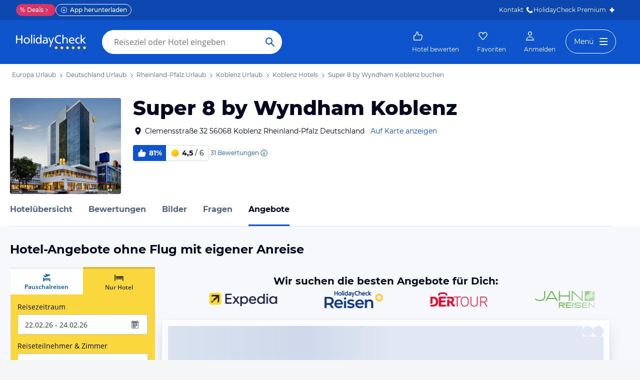

--- FILE ---
content_type: application/javascript
request_url: https://www.holidaycheck.de/public/assets/dist/runtime.fcdf4a807b36c177aa7d.js
body_size: 5270
content:
(()=>{"use strict";var e,a,c,n,t,d={},o={};function f(e){var a=o[e];if(void 0!==a)return a.exports;var c=o[e]={id:e,loaded:!1,exports:{}};return d[e].call(c.exports,c,c.exports,f),c.loaded=!0,c.exports}f.m=d,f.amdD=function(){throw new Error("define cannot be used indirect")},f.amdO={},e=[],f.O=(a,c,n,t)=>{if(!c){var d=1/0;for(s=0;s<e.length;s++){for(var[c,n,t]=e[s],o=!0,b=0;b<c.length;b++)(!1&t||d>=t)&&Object.keys(f.O).every(e=>f.O[e](c[b]))?c.splice(b--,1):(o=!1,t<d&&(d=t));if(o){e.splice(s--,1);var r=n();void 0!==r&&(a=r)}}return a}t=t||0;for(var s=e.length;s>0&&e[s-1][2]>t;s--)e[s]=e[s-1];e[s]=[c,n,t]},f.n=e=>{var a=e&&e.__esModule?()=>e.default:()=>e;return f.d(a,{a}),a},c=Object.getPrototypeOf?e=>Object.getPrototypeOf(e):e=>e.__proto__,f.t=function(e,n){if(1&n&&(e=this(e)),8&n)return e;if("object"==typeof e&&e){if(4&n&&e.__esModule)return e;if(16&n&&"function"==typeof e.then)return e}var t=Object.create(null);f.r(t);var d={};a=a||[null,c({}),c([]),c(c)];for(var o=2&n&&e;"object"==typeof o&&!~a.indexOf(o);o=c(o))Object.getOwnPropertyNames(o).forEach(a=>d[a]=()=>e[a]);return d.default=()=>e,f.d(t,d),t},f.d=(e,a)=>{for(var c in a)f.o(a,c)&&!f.o(e,c)&&Object.defineProperty(e,c,{enumerable:!0,get:a[c]})},f.f={},f.e=e=>Promise.all(Object.keys(f.f).reduce((a,c)=>(f.f[c](e,a),a),[])),f.u=e=>(({17:"HotelMediaLightboxThumbnails",84:"components-pages-sharedOffer-SharedOffer",101:"components-pages-HelpCategoriesPage",355:"components-pages-connected-UserIndexConnected",585:"components-pages-connected-SearchResultConnected",749:"components-pages-TravelContributionWebviewPage",817:"components-pages-LoginPage",915:"components-pages-MultiFavorites",1301:"components-pages-connected-DestinationHotelReviewsConnected",1511:"media-lightbox-MediaLightboxSidebar",1611:"components-pages-connected-HotelPictureOverviewConnected",1938:"components-pages-connected-ReviewFunnelConfirmationPageConnected",1946:"components-pages-TravelContributionPage",2091:"components-pages-AllHotels",2377:"components-pages-reviewFunnel-Variant",2509:"DestinationMap",2626:"components-pages-connected-RecentReviewsConnected",2856:"components-pages-auth-AuthError",2858:"components-pages-reviewFunnel-RatingConnected",3045:"components-pages-AnswersUnsubscribe",3150:"components-pages-HotelReviewDetail",3363:"components-pages-connected-HotelAnswerDetailConnected",3470:"components-pages-reviewFunnel-ReviewFunnelPrefill",3569:"hotel-HotelPromotion",3946:"Map-Marker",3994:"components-pages-pictureFunnel-HotelPictureSelect",4074:"components-pages-DestinationHotels",4181:"components-pages-HelpContactPage",4412:"components-pages-PremiumSubscribe",5287:"components-pages-connected-HotelDetailsOfferListStoreConnected",5384:"components-pages-auth-AccountUnblocked",5725:"components-pages-ImprintPage",5897:"components-pages-connected-StaticPageConnected",6274:"components-pages-SharedList",6705:"components-pages-reviewFunnel-ContributionPage",6789:"components-pages-connected-HotelIndexStoreConnected",6815:"components-pages-HotelMedia",6995:"Map",7035:"components-pages-connected-DestinationIndexStoreConnected",7055:"components-pages-connected-OfferlistStoreConnected",7301:"components-pages-connected-HotelPictureMetaDataConnected",7342:"components-pages-reviewFunnel-RentalcarsTravelContributionPage",7748:"components-pages-sharedOffer-OfferNotFound",8261:"components-pages-connected-HotelAnswersConnected",8264:"components-pages-connected-HotelCatalogStoreConnected",8423:"components-pages-Report",8650:"components-pages-connected-HotelReviewsStoreConnected",8691:"components-ApplicationConnected",9087:"components-pages-helpPage-AbRolloutContainer",9300:"destination-DestinationMapLightboxConnected",9489:"components-pages-ContentFunnelPage",9635:"components-pages-DebugPage"}[e]||e)+"."+{9:"4efe6306cda5688d22de",17:"c4434a80b4aaf43b8f43",26:"f222c0ff1665547a752a",36:"5b9ef0b6dc243ced39e8",84:"882aa79b6b8ab4a18dfd",101:"4f91943d7fc891d5aee5",302:"7bc6f324c3354d9c1c7c",309:"59c8d7060df480156048",353:"59e01ddb38e2bff04789",355:"20d82843e2b7646ec4c6",356:"9baa14e3e96ff39baafe",473:"36e06570ddff19968076",536:"17650394af4f8148db25",554:"f548799eea4135887b26",571:"d7612005cff5c3b3f0cd",585:"daa67316512e473e6403",593:"ab203e918aa40cab5cbf",618:"1e16894dba81782240d5",749:"b0620f8477820356b0de",797:"f18ae8a00a9fffd6238c",817:"0d6063fe222e319228cf",915:"c50c412eabe784102125",917:"d24f1a728fcb8a9fc9c3",933:"c356d75eac35f41ddb7f",1057:"43b763cf817313a2fd1b",1144:"86cbeffb313e2b9d2a18",1301:"f907c8cf1b38d3e40907",1353:"9f9425bb67853f425c51",1433:"c7b5b42e4383830cbf27",1511:"e220cdfbae41dc650a6d",1530:"1ac968bb37bb99238388",1597:"cca773886b57132826cb",1611:"77fb156652293f3e271b",1613:"f0bf01bca72cd943b716",1617:"1b2cb7c4d21b2f9792dc",1644:"b0486d3f3635faf227b0",1672:"6e8a473d14c399ec59be",1787:"2ce44bdb47c6a3412927",1875:"006fbf6d5e5c86030f60",1889:"eb314728fb38eb949276",1913:"993173f467ea47425bb8",1938:"2c6cea207e4884eb30a4",1946:"3c9a46a10401aa6928b0",1960:"a4a75ee3cc5a06d99405",1974:"a626739dc9625a7a5910",2069:"52d569ad6a5aef3538ed",2091:"8df8a59452ccff2814de",2109:"bc972ed5fc43a5fb4e4c",2166:"aba0f9e155aab91cfb5c",2241:"f33137bdff759d4d0510",2377:"369119a2fc95d8b0648c",2509:"7a977fd7f6a8a58a48ca",2616:"90bed0a3774e06d14890",2626:"f1f565104f4223510f86",2718:"ed3859e120a4934ceab3",2772:"945e4d7f399f552aa671",2856:"6b6793772a924965a75f",2858:"6b2ea72416fe97c33c46",2893:"305ba2be3181c20f4af0",3007:"7751d969670d73cb343a",3040:"9ef1b47d56188579157b",3045:"f055bfbd609754e246b8",3092:"d4a8ec918d94ee8ccd63",3150:"74bb1f8544604cd79407",3160:"b56ad2e1de0ef29bf235",3208:"79e29b33b8c230f13469",3243:"4d616cb6e3598bacbc22",3270:"f001dbf0840e0b733525",3363:"7542c8ec0012bc4ff5b8",3372:"470c42e6f58c153f080f",3406:"bbc64551c6b20a702080",3416:"8de7b087597542cb111e",3459:"f54097b95a85c15f4119",3470:"c3e88c7dc146f73db7ab",3473:"c871331eedb033129068",3548:"4f78aa76fde98f9c75ec",3569:"063a2dcef4d878458a3a",3719:"3f473098511cfccea2da",3739:"7aa161d4f1ad38b0d4e7",3817:"836cf7d629044e8cd130",3857:"2ef914c0772dd3b79485",3914:"e06c258f725169d546e8",3946:"99fffe69115df051787c",3951:"7f3be52c2705d3c3cfd9",3994:"cbbc41e4fed46cb46e89",4026:"7027023120ddce719236",4074:"e7f9469692bef0b2c630",4075:"8116b538d674f629babf",4088:"12f626080d8f1c7fa3e8",4161:"0771bbaf3564fb040c58",4181:"ec8d2dc8882ce6026462",4389:"8b15dea30bcb6cce2b9b",4403:"347e45031f8d77bd7860",4412:"f5e2e326da02e3407d9e",4701:"c5e234af2079927e1f9d",4709:"dcaa448957de0ff9c097",4773:"a651c8d4f48b8bd36698",4794:"cc647b69eb4fe8a97bc2",4962:"f1b578e2e698684a52cb",4981:"72b8eb02da6a0f174f72",5043:"11db4071d6b440ddf7d2",5184:"73bfe7dcd7ed6d7798ab",5202:"522f1392057d0cf7563d",5287:"b25bbf6ea4ea4e2991fb",5384:"ca7996369fcff2b1a974",5408:"242a4706f886edb8e4aa",5423:"7db2341ea0427c4e50a1",5470:"74c3735e7b1762f99078",5533:"d4013564c11806525e33",5593:"e9df1da044970345b4bd",5608:"2948cb3d5f1845cd2f2b",5673:"ee7df41174c7e60381d5",5725:"de60f229798404b3322f",5774:"a69fc4822aa09922d445",5791:"79376452dc35b30a29cf",5792:"c44d608c0ea421a3970f",5842:"92d934fb660823aaceb2",5853:"a7fc1f03b2c7a6f9e13a",5861:"7ddf43ac2c2a85713aa0",5897:"0adfed04be5a221a6d07",6009:"df020e1a065597abd21c",6058:"da4e658ca42c7b36560d",6169:"e3c3be9d71b4b0a8d88c",6197:"9c109a287af9cb9763a8",6238:"af00446d4431eb8e8bde",6274:"71fb95fb821c41cdffa9",6286:"c869bda1101a72186b66",6312:"1e32daf572971163a66c",6346:"3c65fc3b7c4e2890209d",6365:"966e0fcf428825bf4ae6",6417:"eb1a70e7a634ab188695",6421:"52fc5508da4560eec1ec",6501:"2ba30b4310662ef1ee24",6519:"465f91d72cec555c765e",6585:"19c4e9498c70e00085cf",6651:"aaa277bf0c6f00151122",6705:"d51eb8cc050a9df2ccdd",6774:"5897835c060d893fbabb",6789:"65808d8feaf7c9c6dceb",6815:"f1b36fa88e98ce073bad",6880:"6fa9aff928d22c27efc3",6915:"5a679c16b030b1902a14",6952:"5a48e14088e134770937",6967:"3a5855ef99c154a4d055",6982:"29d4b7b505626ed00ecd",6995:"8f9511d166c115fb0420",6999:"6f6c1e4eae33dda09e20",7035:"8ad35dd271933373a730",7055:"1dc357c91f0f6bcfff15",7090:"73935febd502a1330506",7096:"01b354ae9b5de87fead7",7120:"d30bb727e36c9fa96017",7225:"796276e47224e7b81ee5",7270:"e47d8465a11931f25054",7301:"94f809dcb7943acfc7da",7336:"ccc9448f2194b2b08865",7342:"1f6301a1d8bfb5e1c0ac",7478:"61b62834f85cc3205ee6",7525:"f171cff030cd4e0b80b1",7586:"ab3e7243ad2386ce5f16",7664:"b8a8cae9e42ea8a06549",7748:"455d948d78b46e3ff2a5",7775:"57c713d2fbdce884c94b",8041:"2dbadd2ba8e441b9f907",8052:"0391ae67b20bbd01895e",8110:"0c8a008059a13c1cca95",8129:"9f4cf718987784497dd0",8149:"92a458ccc6f8e285a0a8",8154:"5c6c5c97b691282b8d39",8261:"44b4fe3d99d2507bbdb6",8264:"83be2b7629e13c29ad20",8302:"bf48d039dc4d368cde32",8332:"a89b2c2c1f89e0fac817",8341:"6ec7a06c3ace667cd0d4",8423:"49e442201d6ab6704a74",8473:"72785ef8a6fd1376d435",8506:"a7a30a9d38ea6b600826",8561:"6861e6331d763b2e5241",8650:"a713963b1b1e9f0e0f2f",8669:"b505fd0adcc4dc8cae59",8691:"aecd31d663363fc67940",8708:"0b5984d1afdd94771b71",8877:"3ae2495857a67c1e7c91",8928:"32219b3c4ca2293c59ff",9076:"5b52578dcca03177c0aa",9087:"6e00c986ee9e5ba7045f",9096:"3cb1a30781733792a52c",9170:"c4e6cc31e635bda42598",9300:"c7deae17e6c13d9bcd03",9303:"d39f4df54a050eddfa29",9308:"78e2209578a6b92e458a",9468:"0ca131720be0fd61fa70",9489:"d6f0abd6197a1a841421",9508:"a755d9b1614c52916c74",9578:"46f314b861b6c663123f",9635:"05e95c2c9da75893d118",9684:"662d6dcebe61d3d0ae7e",9857:"aad062dfebee0f7d4e46",9858:"2780fe6c7fb3d258fb07",9916:"7d98bd9832c1c70f9559",9946:"dfbf6a237deb07b2a6bf",9947:"68ae1c9858bad1a0a137",9980:"58a55c8028cccd16811d"}[e]+".js"),f.miniCssF=e=>(({355:"components-pages-connected-UserIndexConnected",585:"components-pages-connected-SearchResultConnected",915:"components-pages-MultiFavorites",1301:"components-pages-connected-DestinationHotelReviewsConnected",2626:"components-pages-connected-RecentReviewsConnected",2856:"components-pages-auth-AuthError",2858:"components-pages-reviewFunnel-RatingConnected",3150:"components-pages-HotelReviewDetail",3363:"components-pages-connected-HotelAnswerDetailConnected",4412:"components-pages-PremiumSubscribe",5384:"components-pages-auth-AccountUnblocked",5725:"components-pages-ImprintPage",5897:"components-pages-connected-StaticPageConnected",6274:"components-pages-SharedList",6789:"components-pages-connected-HotelIndexStoreConnected",6815:"components-pages-HotelMedia",6995:"Map",7035:"components-pages-connected-DestinationIndexStoreConnected",8261:"components-pages-connected-HotelAnswersConnected",8264:"components-pages-connected-HotelCatalogStoreConnected",8650:"components-pages-connected-HotelReviewsStoreConnected",9300:"destination-DestinationMapLightboxConnected"}[e]||e)+"-chunk-"+{355:"2e5f10b8dcd1f747c7d2",585:"012f5476963586628af4",915:"95b968638bab7de8be07",1301:"6de6fe9c5127bf2c62ec",2626:"6de6fe9c5127bf2c62ec",2856:"a719299ab58acf2466c4",2858:"135a111075f35ce62804",3150:"80b22ae7c35f89438273",3363:"c306693d9a2e9fe04b85",3951:"9b207d249512127891dc",4412:"2ae3dbdafb01efcb007c",5384:"a719299ab58acf2466c4",5725:"c24b003db796ea54357d",5842:"ca16157cacd1e60d78b4",5897:"b1dad4b553c197d0a1b6",6274:"95b968638bab7de8be07",6789:"f7a23ca153f02815378e",6815:"a6e9a7aa7348472f5601",6995:"a5f11e253c1bf13fc150",7035:"77e2c08b2ca4b9079e22",7270:"9a1f67453f22db29ce1c",8261:"dd5441f98576266a2395",8264:"3aba15039f9c65e56ead",8650:"f245abdaa6442b15755b",9300:"95b968638bab7de8be07"}[e]+".css"),f.g=function(){if("object"==typeof globalThis)return globalThis;try{return this||new Function("return this")()}catch(e){if("object"==typeof window)return window}}(),f.o=(e,a)=>Object.prototype.hasOwnProperty.call(e,a),n={},t="hc-react-web:",f.l=(e,a,c,d)=>{if(n[e])n[e].push(a);else{var o,b;if(void 0!==c)for(var r=document.getElementsByTagName("script"),s=0;s<r.length;s++){var i=r[s];if(i.getAttribute("src")==e||i.getAttribute("data-webpack")==t+c){o=i;break}}o||(b=!0,(o=document.createElement("script")).charset="utf-8",o.timeout=120,f.nc&&o.setAttribute("nonce",f.nc),o.setAttribute("data-webpack",t+c),o.src=e),n[e]=[a];var p=(a,c)=>{o.onerror=o.onload=null,clearTimeout(l);var t=n[e];if(delete n[e],o.parentNode&&o.parentNode.removeChild(o),t&&t.forEach(e=>e(c)),a)return a(c)},l=setTimeout(p.bind(null,void 0,{type:"timeout",target:o}),12e4);o.onerror=p.bind(null,o.onerror),o.onload=p.bind(null,o.onload),b&&document.head.appendChild(o)}},f.r=e=>{"undefined"!=typeof Symbol&&Symbol.toStringTag&&Object.defineProperty(e,Symbol.toStringTag,{value:"Module"}),Object.defineProperty(e,"__esModule",{value:!0})},f.nmd=e=>(e.paths=[],e.children||(e.children=[]),e),f.p="public/assets/dist/",(()=>{if("undefined"!=typeof document){var e={9121:0};f.f.miniCss=(a,c)=>{e[a]?c.push(e[a]):0!==e[a]&&{355:1,585:1,915:1,1301:1,2626:1,2856:1,2858:1,3150:1,3363:1,3951:1,4412:1,5384:1,5725:1,5842:1,5897:1,6274:1,6789:1,6815:1,6995:1,7035:1,7270:1,8261:1,8264:1,8650:1,9300:1}[a]&&c.push(e[a]=(e=>new Promise((a,c)=>{var n=f.miniCssF(e),t=f.p+n;if(((e,a)=>{for(var c=document.getElementsByTagName("link"),n=0;n<c.length;n++){var t=(o=c[n]).getAttribute("data-href")||o.getAttribute("href");if("stylesheet"===o.rel&&(t===e||t===a))return o}var d=document.getElementsByTagName("style");for(n=0;n<d.length;n++){var o;if((t=(o=d[n]).getAttribute("data-href"))===e||t===a)return o}})(n,t))return a();((e,a,c,n,t)=>{var d=document.createElement("link");d.rel="stylesheet",d.type="text/css",f.nc&&(d.nonce=f.nc),d.onerror=d.onload=c=>{if(d.onerror=d.onload=null,"load"===c.type)n();else{var o=c&&c.type,f=c&&c.target&&c.target.href||a,b=new Error("Loading CSS chunk "+e+" failed.\n("+o+": "+f+")");b.name="ChunkLoadError",b.code="CSS_CHUNK_LOAD_FAILED",b.type=o,b.request=f,d.parentNode&&d.parentNode.removeChild(d),t(b)}},d.href=a,document.head.appendChild(d)})(e,t,0,a,c)}))(a).then(()=>{e[a]=0},c=>{throw delete e[a],c}))}}})(),(()=>{var e={9121:0};f.f.j=(a,c)=>{var n=f.o(e,a)?e[a]:void 0;if(0!==n)if(n)c.push(n[2]);else if(/^(7270|9121)$/.test(a))e[a]=0;else{var t=new Promise((c,t)=>n=e[a]=[c,t]);c.push(n[2]=t);var d=f.p+f.u(a),o=new Error;f.l(d,c=>{if(f.o(e,a)&&(0!==(n=e[a])&&(e[a]=void 0),n)){var t=c&&("load"===c.type?"missing":c.type),d=c&&c.target&&c.target.src;o.message="Loading chunk "+a+" failed.\n("+t+": "+d+")",o.name="ChunkLoadError",o.type=t,o.request=d,n[1](o)}},"chunk-"+a,a)}},f.O.j=a=>0===e[a];var a=(a,c)=>{var n,t,[d,o,b]=c,r=0;if(d.some(a=>0!==e[a])){for(n in o)f.o(o,n)&&(f.m[n]=o[n]);if(b)var s=b(f)}for(a&&a(c);r<d.length;r++)t=d[r],f.o(e,t)&&e[t]&&e[t][0](),e[t]=0;return f.O(s)},c=self.__LOADABLE_LOADED_CHUNKS__=self.__LOADABLE_LOADED_CHUNKS__||[];c.forEach(a.bind(null,0)),c.push=a.bind(null,c.push.bind(c))})()})();

--- FILE ---
content_type: application/javascript
request_url: https://www.holidaycheck.de/public/assets/dist/5842.92d934fb660823aaceb2.js
body_size: 46272
content:
"use strict";(self.__LOADABLE_LOADED_CHUNKS__=self.__LOADABLE_LOADED_CHUNKS__||[]).push([[5842,5774],{25427:(e,t,r)=>{r.d(t,{A:()=>g});var n=r(80045),o=r(64980),i=r(10241),s=r(59862),a=r(80175),c=r(76511),l=r(21701),d=r(25033),f=r(54945);const u=["filtered"];function p(e,t){var r=Object.keys(e);if(Object.getOwnPropertySymbols){var n=Object.getOwnPropertySymbols(e);t&&(n=n.filter(function(t){return Object.getOwnPropertyDescriptor(e,t).enumerable})),r.push.apply(r,n)}return r}function h(e){for(var t=1;t<arguments.length;t++){var r=null!=arguments[t]?arguments[t]:{};t%2?p(Object(r),!0).forEach(function(t){(0,o.A)(e,t,r[t])}):Object.getOwnPropertyDescriptors?Object.defineProperties(e,Object.getOwnPropertyDescriptors(r)):p(Object(r)).forEach(function(t){Object.defineProperty(e,t,Object.getOwnPropertyDescriptor(r,t))})}return e}const g=(e,t)=>{let{filtered:r=!1}=t,o=(0,n.A)(t,u);e.dispatch("REQUEST_HOTEL_MARKERS_STARTED");const p=((e,t)=>{const r=e.getStore(c.A).getLocale(),n=e.getStore(l.A),o=n.getHotelFilters(),u=n.getSearchParams(),p=n.getTravelkind(),g=(0,a.A)().getFullYear(),m=e.getStore(f.A).getMcampaignValue(),b=(0,d.VZ)(r),y=(0,i.A)(h({limit:100,currency:b,hotelFilters:o,currentYear:g,withMlDeals:!0,withFacets:!0,travelkind:p,mcampaignValue:m},t));return y.select="id,name,stars,starsSource,geo,parents,latestAward,reviewCalculations.overall",y.mpgSearchSpec=(0,s.A)(u,o.mcampaign,e),y})(e,o);return e.service.create("hotelsWithOffer",p,null,{timeout:2e4}).then(t=>{let{data:n}=t;return e.dispatch("RECEIVE_HOTEL_MARKERS",h(h({},n),{},{filtered:r})),n})}},59187:(e,t,r)=>{r.d(t,{A:()=>k});var n=r(64980),o=r(31088),i=r(10241),s=r(59862),a=r(76511),c=r(12215),l=r.n(c),d=r(42956);function f(e,t){return e&&t?"".concat(e,":").concat(t):null}function u(e){const[t,r]=function(e){if(!e)return[];const[t,r]=e.split(":");return t&&r?[t,r]:[]}(l().get(e));return t&&r?[t,r]:[]}function p(e){let{abtestConfig:t,context:r,pageName:n}=e;if(!t)return[];const o="hc_test_bucket_".concat(t.featureId);if(!t.newAssignments)return u(o);const[i,s]=function(e,t){const[r,n]=u(t);if(r){if(r===e.experimentId){const o=f(r,n);o&&l().set(t,o,{expires:e.expireDays})}return[r,n]}const[o,i]=function(e){const t=function(e){const t=Object.keys(e.variations||{});if(!t.length)return null;const r=t.map(t=>{const r=e.variations[t],n="object"==typeof r?r.share:r;return Number(n)||0}),n=r.reduce((e,t)=>e+t,0);return 0===n||100!==n?null:r}(e),r=Object.keys(e.variations),n=function(e){const t=e.reduce((e,t)=>e+t,0),r=Math.random()*t;let n=0;for(let t=0;t<e.length;t++)if(n+=e[t],r<n)return t;return e.length-1}(t),o=r[n];return[e.experimentId,o]}(e),s=f(o,i);return l().set(t,s,{expires:e.expireDays}),[o,i]}(t,o);return i&&s?(function(e,t,r,n){e&&e.window&&((0,d.Fj)({type:"bucketVisitor",experimentId:r,variationId:n}),t&&(0,d.Fj)({type:"page",pageName:t}))}(r,n,i,s),[i,s]):[]}const h={featureId:"default_sorting",experimentId:null,variations:{0:100},expireDays:30,newAssignments:!1};var g=r(25033),m=r(80175),b=r(55455),y=r(50784),v=r(52325),A=r(20968),O=r(54945),x=r(19922),w=r(31783);const D=async(e,t)=>{const r=Object.keys(e.getStore(w.A).getState().hotelFavoriteCounts),n=t.hotelIds.filter(e=>!r.includes(e));try{if(0===(null==n?void 0:n.length))return;const t=[];for(let e=0;e<n.length;e+=15)t.push(n.slice(e,e+15));const r=t.map(t=>e.service.create("favorites",{action:"getHotelCounts",hotels:t})),o=await Promise.all(r),i={};o.forEach(e=>{e&&e.data&&e.data.forEach(e=>{i[e.hotelId]=e.count})}),e.dispatch("HOTEL_FAVORITE_COUNTS_RECEIVED",{counts:i})}catch(e){(0,x.Oz)(e)}};function P(e,t){var r=Object.keys(e);if(Object.getOwnPropertySymbols){var n=Object.getOwnPropertySymbols(e);t&&(n=n.filter(function(t){return Object.getOwnPropertyDescriptor(e,t).enumerable})),r.push.apply(r,n)}return r}function I(e){for(var t=1;t<arguments.length;t++){var r=null!=arguments[t]?arguments[t]:{};t%2?P(Object(r),!0).forEach(function(t){(0,n.A)(e,t,r[t])}):Object.getOwnPropertyDescriptors?Object.defineProperties(e,Object.getOwnPropertyDescriptors(r)):P(Object(r)).forEach(function(t){Object.defineProperty(e,t,Object.getOwnPropertyDescriptor(r,t))})}return e}const k=async(e,t)=>{var r,n,c,l;const{hotelId:d,hotelFilters:f,offset:u,limit:x,destinationId:w,destinations:P,searchParams:k,hotelIds:S,doNotDispatch:j,ubtId:F,withPersornalizedSort:Y,sort:C,withAds:E,withCampaigns:T,centroid:R,adHotelIds:L,withTrioLogic:H}=t,_=e.getStore(O.A).getMcampaignValue(),N=e.getStore(a.A).getLocale(),z=null===(r=e.getStore(o.RouteStore))||void 0===r?void 0:r.getCurrentRoute(),M=(0,g.VZ)(N),B=(0,m.A)().getFullYear(),V=k?k.searchSettings.travelkind:null,W="1"===(null==k||null===(n=k.offerFilters)||void 0===n?void 0:n.memberRate),U=!!k&&(0,A.$)(k.searchSettings[V],V),G=(0,i.A)({hotelFilters:f,sort:C,offset:u,limit:x,currency:M,destinationId:w,destinations:P,hotelIds:S,currentYear:B,ubtId:F,withPersornalizedSort:Y,hotelId:d,withAds:E,withCampaigns:T,withMlDeals:!0,withFacets:!0,travelkind:V,centroid:R,adHotelIds:L,withMemberRateSort:W,withTrioLogic:H,withPricePrediction:U,mcampaignValue:_}),K=await(0,v.zJ)(e,V);k&&(G.mpgSearchSpec=(0,s.A)(k,f.mcampaign,e,K)),function(e,t,r){return Boolean(e.isOnClient&&(!t||"bestSeller"===t)&&r)}(e,C,k)&&(G.mlSortingBucket=function(e){const[t,r]=p({abtestConfig:h,context:e,pageName:"bestseller_sorting_ml"});return t&&r?"".concat(t,"-").concat(r):null}(e)||"baseline"),null!=z&&null!==(c=z.query)&&void 0!==c&&c.enableKevel&&(G.enableKevel=!0),null!=z&&null!==(l=z.query)&&void 0!==l&&l.forceAdId&&(G.forceAdId=z.query.forceAdId);const q=e.service.create("hwo/hotelsWithOffer",G,null,{timeout:2e4}),Z=(0,b.$P)(e,!1);return Promise.all([q,Z]).then(t=>{let[r,n]=t;const o=e=>{const t=(0,y.A)(e);return I(I({},t),{},{offer:null!=n&&n.active?(0,b.xe)(t.offer,n):t.offer})},i=r.data;(0,A._)(e,U,i.smartOfferVariant);const s=i.items?I(I({},i),{},{items:i.items.map(o)}):i;var a;if(s.promotedHotels&&(s.promotedHotels={cheapestHotel:s.promotedHotels.cheapestHotel?o(s.promotedHotels.cheapestHotel):null,mostBookedHotel:s.promotedHotels.mostBookedHotel?o(s.promotedHotels.mostBookedHotel):null,bestReviewedHotel:s.promotedHotels.bestReviewedHotel?o(s.promotedHotels.bestReviewedHotel):null}),s.adData&&(s.adData=s.adData.map(y.A)),!j&&(e.dispatch("HOTELS_WITH_OFFER_REQUEST_SUCCEEDED",s),e.isOnClient&&(null===(a=s.items)||void 0===a?void 0:a.length)>0)){var c;const t=new Set(s.items.map(e=>e.id));null===(c=s.adData)||void 0===c||c.forEach(e=>t.add(e.id));const r=Array.from(t).filter(Boolean);e.executeAction(D,{hotelIds:r}).catch(()=>{})}return s}).catch(t=>{throw e.dispatch("HOTELS_WITH_OFFER_REQUEST_FAILED"),t})}},59337:(e,t,r)=>{r.d(t,{Ay:()=>l,PA:()=>d,rA:()=>f,sT:()=>c,sx:()=>a});var n=r(64980),o=r(73132);function i(e,t){var r=Object.keys(e);if(Object.getOwnPropertySymbols){var n=Object.getOwnPropertySymbols(e);t&&(n=n.filter(function(t){return Object.getOwnPropertyDescriptor(e,t).enumerable})),r.push.apply(r,n)}return r}function s(e){for(var t=1;t<arguments.length;t++){var r=null!=arguments[t]?arguments[t]:{};t%2?i(Object(r),!0).forEach(function(t){(0,n.A)(e,t,r[t])}):Object.getOwnPropertyDescriptors?Object.defineProperties(e,Object.getOwnPropertyDescriptors(r)):i(Object(r)).forEach(function(t){Object.defineProperty(e,t,Object.getOwnPropertyDescriptor(r,t))})}return e}const a=(e,t)=>e.executeAction(o.A,s({event:"event",eventCategory:"HotelList"},t)),c=(e,t)=>a(e,{eventAction:"Sort",eventLabel:t.eventLabel}),l=(e,t)=>a(e,s({event:"event",eventAction:"Hotels and availability",nonInteraction:1},t)),d=(e,t)=>e.executeAction(o.A,s({event:"ubt.hotellistHotelItems"},t));function f(e){l(e,{eventLabel:'"A"; 0',eventOptionalVariable:{serverError:!0}})}},64765:(e,t,r)=>{r.d(t,{El:()=>n,Al:()=>o,Xb:()=>y,fN:()=>m,A_:()=>k,uk:()=>F,Cd:()=>Y});const n={EMPTY_OFFER_LIST:"empty-offer-list",EMPTY_HOTEL_LIST:"empty-hotel-list"};function o(e){return e.dispatch("HOTEL_RECOMMENDATIONS_CLEAR_STATE")}var i=r(64980),s=r(80045),a=r(73132),c=r(81318),l=r(42687),d=r(59187);const f=["offerFilters"];function u(e,t){var r=Object.keys(e);if(Object.getOwnPropertySymbols){var n=Object.getOwnPropertySymbols(e);t&&(n=n.filter(function(t){return Object.getOwnPropertyDescriptor(e,t).enumerable})),r.push.apply(r,n)}return r}function p(e){for(var t=1;t<arguments.length;t++){var r=null!=arguments[t]?arguments[t]:{};t%2?u(Object(r),!0).forEach(function(t){(0,i.A)(e,t,r[t])}):Object.getOwnPropertyDescriptors?Object.defineProperties(e,Object.getOwnPropertyDescriptors(r)):u(Object(r)).forEach(function(t){Object.defineProperty(e,t,Object.getOwnPropertyDescriptor(r,t))})}return e}const h=(e,t)=>{if(t){const{offerFilters:t}=e;return(0,s.A)(e,f)}return e},g=e=>{let{hotels:t,recommendations:r}=e;const n=[];for(const{hotelId:e,recommender:o}of r){const r=t.find(t=>t.id===e);r&&n.push(p(p({},r),{},{recommender:o}))}return n},m=(e,t)=>((e,t)=>{let{placementId:r,searchParams:n}=t;const o={hintPlacement:r,limit:30,travelkind:n.searchSettings.travelkind},i=(0,c.$)();i&&(o.ubtId=i);const s=e.getStore(l.A).getHotelId();return s&&(o.hintHotel=s),e.service.read("recommendations/hotels",o).then(t=>{let{data:r}=t;return((e,t)=>{var r;e.executeAction(a.A,{event:"event",eventCategory:"Recommender",eventAction:"Response",eventLabel:null===(r=t.meta)||void 0===r||null===(r=r.segments)||void 0===r?void 0:r.join(","),nonInteraction:1})})(e,r),(e=>{let{results:t,meta:r}=e;return{headline:r.headline||"Unsere aktuellen Urlaubs-Trends",recommendations:t.map(e=>{let{uuid:t,score:r,model:n}=e;return{hotelId:t,recommender:{model:n,score:r}}})}})(r)})})(e,t).then(r=>{let{headline:n,recommendations:o}=r;if(o.length)return e.executeAction(d.A,{doNotDispatch:!0,hotelFilters:{availability:[!0]},hotelIds:o.map(e=>e.hotelId),limit:t.limit,offset:0,searchParams:h(t.searchParams,t.disableOfferFilters)}).then(t=>e.dispatch("HOTEL_RECOMMENDATIONS_REQUEST_SUCCEEDED",{headline:n,hotels:g({hotels:t.items,recommendations:o})}))}).catch(()=>e.dispatch("HOTEL_RECOMMENDATIONS_CLEAR_STATE"));var b=r(91385);function y(e){return e.dispatch(b.AZ.RESET)}var v=r(76511),A=r(59862),O=r(9499),x=r(50784),w=r(25033),D=r(69276);function P(e,t){var r=Object.keys(e);if(Object.getOwnPropertySymbols){var n=Object.getOwnPropertySymbols(e);t&&(n=n.filter(function(t){return Object.getOwnPropertyDescriptor(e,t).enumerable})),r.push.apply(r,n)}return r}function I(e){for(var t=1;t<arguments.length;t++){var r=null!=arguments[t]?arguments[t]:{};t%2?P(Object(r),!0).forEach(function(t){(0,i.A)(e,t,r[t])}):Object.getOwnPropertyDescriptors?Object.defineProperties(e,Object.getOwnPropertyDescriptors(r)):P(Object(r)).forEach(function(t){Object.defineProperty(e,t,Object.getOwnPropertyDescriptor(r,t))})}return e}const k=(e,t)=>{let{searchParams:r}=t;const o=e.getStore(v.A).getLocale();return e.executeAction(O.B0,{resource:"recommendations/hotels/empty-hotel-list",params:{currency:(0,w.VZ)(o),hintPlacement:n.EMPTY_HOTEL_LIST,limit:3,locale:o,mpgSearchSpec:(0,A.A)(r,null,e),travelkind:r.searchSettings.travelkind,ubtId:(0,c.$)()}}).then(t=>e.dispatch(b.AZ.REQUEST_SUCCEEDED,{key:(0,D.b)(),hotels:t.hotels.map(e=>I(I({},(0,x.A)(e)),{},{recommender:{model:t.recommenderModel}}))})).catch(()=>e.dispatch(b.AZ.REQUEST_FAILED))};var S=r(21701);const j=e=>{var t;const r=null===(t=e.reviewCalculations)||void 0===t||null===(t=t.overall)||void 0===t?void 0:t.recommendation;return null==r?null:Math.round(100*r)},F=(e,t)=>{var r;let{headline:n,hotels:o,placementId:i,travelkind:s}=t;return e.executeAction(a.A,{event:"event",eventCategory:"Recommender",eventAction:"Displayed",recommenderDetails:{elements:o.map((e,t)=>{var r,n;return{posHC:t+1,priceHC:null===(r=e.offer)||void 0===r?void 0:r.totalPrice,recRate:j(e),recoMatch:null===(n=e.recommender)||void 0===n?void 0:n.score,uuid:e.id}}),headline:n,placementId:i,travelkind:s},geTeamDi:null===(r=o[0].recommender)||void 0===r?void 0:r.model,nonInteraction:1})},Y=e=>{const t=e.getStore(b.Ay),{hotels:r}=t.getState(),o=e.getStore(S.A).getTravelkind(),i=t.getHeadline();return F(e,{hotels:r,headline:i,placementId:n.EMPTY_HOTEL_LIST,travelkind:o})}},79589:(e,t,r)=>{r.d(t,{H:()=>v});var n=r(96540),o=r(19922);const i="undefined"!=typeof window?window.translationCache=new Map:new Map,s=3,a=1,c=e=>{const t=(null==e?void 0:e.trim())||"";return![t.startsWith("‍"),t.toUpperCase()===t&&t.length>1,t.length<2,!isNaN(t)].some(e=>e)&&(e=>![/^(\+\d{1,3}\s?)?\(?\d{3}\)?[\s.-]?\d{3}[\s.-]?\d{4}$/,/^[a-zA-Z0-9._%+-]+@[a-zA-Z0-9.-]+\.[a-zA-Z]{2,}$/,/^\d+([.,]\d+)?(\s*[^\w\s]|\s*[a-z]{1,2})$/i,/^[^a-zA-Z0-9]+$/].some(t=>t.test(e)))(t)},l=["STYLE","SCRIPT","NOSCRIPT"],d=[e=>{var t;return"checkbox-filter-tourOperator"===(null===(t=e.dataset)||void 0===t?void 0:t.categoryTracking)},e=>{var t;return null===(t=e.classList)||void 0===t?void 0:t.contains("previous-applicants")},e=>{var t;return null===(t=e.classList)||void 0===t?void 0:t.contains("previous-travellers")}],f=e=>{var t;return![l.includes(e.tagName),null===(t=e.hasAttribute)||void 0===t?void 0:t.call(e,"data-no-translate"),3===e.nodeType&&!c(e.textContent),d.some(t=>t(e))].some(e=>e)},u=e=>{const t=e.querySelectorAll("[title], [placeholder]"),r=[],n=["placeholder","title"];return t.forEach(e=>{n.forEach(t=>{if(e.hasAttribute(t)){const n="title"===t?e.title:e.getAttribute(t);c(n)&&r.push({type:"attribute",node:e,attribute:t,text:n})}})}),r},p=e=>{const t=[];return Array.from(e.querySelectorAll("select")).forEach(e=>{Array.from(e.querySelectorAll("option")).forEach(e=>{const r=e.textContent;c(r)&&t.push({type:"optionText",node:e,text:r})})}),t},h={[s]:(e,t)=>{let{finalizeGroup:r,currentGroup:n}=t;c(e.textContent)?n.push(e):r()},[a]:(e,t)=>{let{finalizeGroup:r,textGroups:n,findVisualTextGroups:o}=t;r(),f(e)&&n.push(...o(e))}},g=e=>{if(!f(e))return[];const t=[];let r=[];const n=()=>{if(r.length>0){const e=r.map(e=>e.textContent).join("");""!==e.trim()&&t.push({type:"visualGroup",nodes:[...r],text:e}),r=[]}};for(let i=0;i<e.childNodes.length;i+=1){var o;null===(o=h[e.childNodes[i].nodeType])||void 0===o||o.call(h,e.childNodes[i],{finalizeGroup:n,currentGroup:r,textGroups:t,findVisualTextGroups:g})}return n(),t},m=async function(e,t){let r=arguments.length>2&&void 0!==arguments[2]&&arguments[2];const n=e.map(e=>[...g(e),...u(e),...p(e)]).flat(),s=n.map(e=>e.text);if(0===n.length)return;const a=await async function(e,t){let r=arguments.length>2&&void 0!==arguments[2]&&arguments[2];const n=[],s=[];if(e.forEach((e,t)=>{c(e)?i.has(e)?n[t]=i.get(e):s.push([t,e]):n[t]=e}),0===s.length||r)return n;const a=await(async(e,t)=>{try{const r=new URL("/svc/experimental-translation-service/v1/translate",window.location.origin),n=await fetch(r,{method:"POST",headers:{"Content-Type":"application/json"},body:JSON.stringify({texts:e,targetLanguage:t,sourceLanguage:"de"})});return n.ok?(await n.json()).translations.map(e=>"".concat("‍").concat(e)):[]}catch(e){return(0,o.Oz)(e,{translate:!0,targetLocale:t}),[]}})(Object.values(Object.fromEntries(s)),t);return a.forEach((e,t)=>{const[r,o]=s[t];i.set(o,e),n[r]=e}),n}(s,t,r);0!==a.length||r?((e,t)=>{e.forEach((e,r)=>{const n=t[r];if(n)switch(e.type){case"visualGroup":((e,t)=>{if(e.nodes.length>0){e.nodes[0].textContent=t;for(let t=1;t<e.nodes.length;t+=1)e.nodes[t].textContent=""}})(e,n);break;case"attribute":e.node.setAttribute(e.attribute,n);break;default:e.node.textContent=n}})})(n,a):(0,o.Oz)(new Error("No translations to be applied"),{translation:!0})};var b=r(13845),y=r(2445);const v=()=>{const[e,t]=(0,n.useState)(!1);return(0,n.useEffect)(()=>{const{locale:e}=(0,b.c)();if(!e)return;t(!0);const r=((e,t)=>{m([t],e);let r=null;const n=new Set,o=new MutationObserver(t=>{t.forEach(e=>{if("childList"===e.type)e.addedNodes.forEach(e=>{1===e.nodeType&&n.add(e)});else if("attributes"===e.type){const t=e.target;1===t.nodeType&&n.add(t)}}),m([...n],e,!0),clearTimeout(r),r=setTimeout(()=>{if(0===n.size)return;const t=[...n];n.clear(),m(t,e)},200)});return o.observe(document.body,{childList:!0,subtree:!0,attributes:!0,attributeFilter:["placeholder","title"],characterData:!0}),()=>{o.disconnect()}})(e,document.body);return r},[]),e?(0,y.Y)("style",{dangerouslySetInnerHTML:{__html:"\n.cleverpush-confirm {\n    display: none !important;\n}\n"}}):null}},1703:(e,t,r)=>{r.d(t,{A:()=>u});var n=r(96540),o=r(46942),i=r.n(o),s=r(50942),a=r.n(s),c=r(87195),l=r.n(c),d=r(2445);class f extends n.Component{render(){const e=i()("popover-auto","flyout",this.props.popoverClassName),t=(0,d.Y)(a(),{id:this.props.popoverId,className:e,children:this.props.content});return(0,d.Y)(l(),{placement:this.props.placement,trigger:this.props.trigger,rootClose:this.props.rootClose,overlay:t,children:this.props.children})}}f.defaultProps={placement:"bottom",trigger:"click",rootClose:!0};const u=f},75601:(e,t,r)=>{r.d(t,{A:()=>i});var n=r(86691),o=r(2445);const i=e=>{let{children:t}=e;const r="public/assets/img/illustrations/",i=[{srcSet:{"64w":"".concat(r,"nothingFoundYet-S@1x.png"),"128w":"".concat(r,"nothingFoundYet-S@2x.png"),"192w":"".concat(r,"nothingFoundYet-S@3x.png")},sizes:["128px"]}];return(0,o.FD)("div",{className:"no-results",children:[(0,o.Y)(n.A,{imgFallbackUrl:i[0].srcSet["128w"],alt:"Keine Ergebnisse",items:i}),(0,o.Y)("div",{className:"no-results-text",children:t})]})}},82128:(e,t,r)=>{r.d(t,{A:()=>f});var n=r(73132),o=r(76132),i=r(44771),s=r(75601),a=r(2445);function c(e){e.executeAction(n.A,{event:"event",eventCategory:"ReloadPageButton",eventAction:"clicked"}).then(()=>location.reload())}var l={name:"umkjw1",styles:"align-items:center;display:flex;flex-direction:column"},d={name:"1ww443i",styles:"max-width:200px"};function f(){const e=(0,i.z5)(c);return(0,o.A)({eventCategory:"ReloadPageButton",eventAction:"displayed",nonInteraction:1}),(0,a.FD)("div",{css:l,children:[(0,a.Y)(s.A,{children:(0,a.Y)("span",{children:"Entschuldigung, es gab einen Fehler. Bitte lade die Angebote erneut."})}),(0,a.Y)("button",{css:d,className:"btn btn-block btn-primary",onClick:e,children:"Angebote laden"})]})}},55774:(e,t,r)=>{r.r(t),r.d(t,{default:()=>D});var n=r(29209),o=r.n(n),i=r(31088),s=r(5556),a=r.n(s),c=r(96540),l=r(71201),d=r(88129),f=r(39706),u=r(25427),p=r(87856),h=(r(98302),r(32380)),g=r(77864),m=r(94482),b=r(2445),y={name:"1ichkjj",styles:"height:100%;display:flex;justify-content:center;align-items:center"};class v extends c.PureComponent{constructor(){super(...arguments),this.toggleMap=this.toggleMap.bind(this),this.showMap=e=>this.context.executeAction(f.Wj,{showMap:e}),this.navigateToDestinationHotelsWithParams=e=>this.context.executeAction(h.A,{routeName:"destination-hotels",params:e,preserveScrollPosition:!0,type:"replacestate",customNavigateParams:{forceOverwriteStorage:!0}})}componentDidMount(){this.props.showMap&&(this.props.destinationId||this.props.mcampaign)&&this.context.executeAction(u.A,{destinationId:this.props.destinationId})}toggleMap(){this.showMap(!this.props.showMap),this.props.showMap&&(0,m.A)("map-interaction"),this.props.changedFilters&&Object.keys(this.props.changedFilters).length>0&&this.navigateToDestinationHotelsWithParams(this.props.changedFilters)}componentDidUpdate(e){e.currentURL!==this.props.currentURL&&this.props.showMap&&this.context.executeAction(f.Wj,{showMap:!1});const t=this.props.showMap&&!e.showMap&&!this.props.hotelMarkers;t&&this.props.hotelIds?this.context.executeAction(u.A,{hotelIds:this.props.hotelIds}):t&&(this.props.destinationId||this.props.mcampaign)&&this.context.executeAction(u.A,{destinationId:this.props.destinationId}),this.props.showMap&&this.props.mapInstance&&this.props.changedFilters!==e.changedFilters&&this.context.executeAction(u.A,{filtered:!0,geoFilters:{geoBounds:(0,g.q)(this.props.mapInstance.getBounds())}})}render(){const{fetchMarkersOnMove:e,disableInfoWindows:t,hotelMarkers:r,selectedHotelId:n,highlightedHotelId:o,showMap:i,showInfoWindow:s,infoWindowClassName:a,trackingInformation:c,selectedHotel:f}=this.props;return(0,b.Y)("div",{className:"destination-map",children:(0,b.Y)(l.A,{bsSize:"large",dialogClassName:"destination-map-dialog",show:i,header:!0,footer:!1,onHide:this.toggleMap,children:r?(0,b.Y)(p.A,{selectedHotel:f,disableInfoWindows:t,showInfoWindow:s,fetchMarkersOnMove:e,selectedHotelId:n,highlightedHotelId:o,infoWindowClassName:a,hotelMarkers:r,trackingInformation:c,destinationType:this.props.destinationType,destinationId:this.props.destinationId,destinationCoordinates:this.props.destinationCoordinates,destinationName:this.props.destinationName,displayList:this.props.displayList,displayFilters:this.props.displayFilters,defaultLayer:this.props.defaultLayer}):(0,b.Y)("div",{css:y,children:(0,b.Y)(d.A,{glyph:"preloader"})})})})}}v.defaultProps={defaultLayer:"roadmap",displayList:!0,displayFilters:!1,disableInfoWindows:!1,mapId:"map"},v.contextTypes={executeAction:a().func.isRequired};const A=v;var O=r(54713),x=r(2984);const w=o()(A,[O.A,x.A,i.RouteStore],(e,t)=>{var r;const n=e.getStore(O.A),o=e.getStore(x.A),s=o.getAlternativeHotels();let a=null!==(r=t.hotelIds)&&void 0!==r?r:null;(null==s?void 0:s.length)>0&&(a=[...o.getHotels(),...s].map(e=>{let{id:t}=e;return t}));const c=t.hotelMarkers||n.getHotelMarkers(),l=t.highlightedHotelId||n.getHighlightedHotelId(),d=t.mapId||"map";return{showMap:n.getShowMap()===d,showInfoWindow:n.getShowInfoWindow(),selectedHotelId:n.getSelectedHotelId(),highlightedHotelId:l,hotelMarkers:c,hotelIds:a,currentURL:e.getStore(i.RouteStore).getCurrentRoute().url,selectedHotel:n.getSelectedHotel(),changedFilters:n.getChangedFilters(),destinationCoordinates:t.destinationCoordinates,destinationType:t.destinationType,destinationName:t.destinationName,mapInstance:n.getMapInstance()}}),D=w},87856:(e,t,r)=>{r.d(t,{A:()=>o});const n=(0,r(11033).Ay)({resolved:{},chunkName:()=>"DestinationMap",isReady(e){const t=this.resolve(e);return!0===this.resolved[t]&&!!r.m[t]},importAsync:()=>Promise.all([r.e(6774),r.e(8669),r.e(4403),r.e(3243),r.e(3473),r.e(5184),r.e(4773),r.e(3719),r.e(1672),r.e(4075),r.e(6009),r.e(2509)]).then(r.bind(r,66065)),requireAsync(e){const t=this.resolve(e);return this.resolved[t]=!1,this.importAsync(e).then(e=>(this.resolved[t]=!0,e))},requireSync(e){const t=this.resolve(e);return r(t)},resolve:()=>66065});n.displayName="DestinationMap";const o=n},5854:(e,t,r)=>{r.d(t,{A:()=>a});var n=r(3440),o=r(37858),i=(r(98302),r(42965)),s=r(2445);const a=e=>{const{precision:t,useFromPrefix:r,offer:a,totalPriceMessage:c,pricePerPersonMessage:l}=e,{pricePerPerson:d,totalPrice:f}=a;return(0,s.FD)("div",{className:"total-and-person-price",children:[(0,s.Y)(o.A,{precision:t,useFromPrefix:r,message:c,totalPrice:f}),!(0,i.Az)(a)&&(0,s.Y)(n.A,{precision:t,useFromPrefix:r,message:l,pricePerPerson:d})]})}},48176:(e,t,r)=>{r.d(t,{A:()=>w});var n=r(64980),o=r(27342),i=r.n(o),s=r(81290),a=r.n(s),c=r(33512),l=r.n(c),d=r(9017),f=r.n(d),u=r(44422),p=r.n(u),h=r(5556),g=r.n(h),m=r(31088),b=r(40861),y=(r(98302),r(51792)),v=r(6585),A=r(2445);function O(e,t){var r=Object.keys(e);if(Object.getOwnPropertySymbols){var n=Object.getOwnPropertySymbols(e);t&&(n=n.filter(function(t){return Object.getOwnPropertyDescriptor(e,t).enumerable})),r.push.apply(r,n)}return r}const x=(e,t)=>(0,A.Y)(b.A,function(e){for(var t=1;t<arguments.length;t++){var r=null!=arguments[t]?arguments[t]:{};t%2?O(Object(r),!0).forEach(function(t){(0,n.A)(e,t,r[t])}):Object.getOwnPropertyDescriptors?Object.defineProperties(e,Object.getOwnPropertyDescriptors(r)):O(Object(r)).forEach(function(t){Object.defineProperty(e,t,Object.getOwnPropertyDescriptor(r,t))})}return e}({},((e,t)=>{const{name:r,hotelId:n,rating:o,reviewCount:s,location:c,address:d,phone:u}=e.hotelData,h=o?o.toFixed(1):null,g=u||null,b="hotel-index",A=t.getStore(m.RouteStore).makePath(b,{id:n,keyword:(0,y.A)(b,r,{shouldIndex:e.hotelData.shouldIndex})}),O={"@type":"Hotel",url:"https:".concat(t.baseUrl.slice(0,-1)).concat(A),name:r,aggregateRating:{"@type":"AggregateRating",ratingValue:h,bestRating:6,ratingCount:s},address:{"@type":"PostalAddress",addressCountry:p()(["country","name"],c),addressRegion:p()(["region","name"],c),addressLocality:p()(["city","name"],c),streetAddress:d},telephone:g,image:(0,v.zY)(n,{width:1280,height:720})};return f()(l()(a()(h)),i()("aggregateRating"))(O)})(e,t)));x.contextTypes={baseUrl:g().string.isRequired,getStore:g().func.isRequired};const w=x},74968:(e,t,r)=>{r.d(t,{A:()=>Nf});var n=r(17437),o=r(23943),i=r(9017),s=r.n(i),a=r(64980),c=r(96540),l=r(5556),d=r.n(l),f=r(70824),u=r(46942),p=r.n(u),h=r(29209),g=r.n(h),m=r(37637),b=r(21701),y=r(93832),v=r.n(y),A=r(64765),O=(r(98302),r(47265));class x extends c.PureComponent{trackRecommendations(e){this.context.executeAction(A.uk,e)}componentDidMount(){this.trackRecommendations(this.props)}UNSAFE_componentWillReceiveProps(e){v()(this.props,e)||this.trackRecommendations(e)}render(){return null}}x.contextTypes={executeAction:d().func.isRequired};const w=x;var D=r(84768),P=r(2445);class I extends c.PureComponent{componentDidMount(){this.props.searchParams&&this.fetchHotelRecommendations()}componentDidUpdate(e){!v()(e.searchParams,this.props.searchParams)&&this.fetchHotelRecommendations()}componentWillUnmount(){this.context.executeAction(A.Al)}fetchHotelRecommendations(){this.context.executeAction(A.fN,{disableOfferFilters:this.props.disableOfferFilters,limit:this.props.limit,placementId:this.props.placementId,searchParams:this.props.searchParams})}render(){var e;const{headline:t,hotels:r,searchParams:n,placementId:o}=this.props;if(!r.length||!n)return null;const i=null==n||null===(e=n.searchSettings)||void 0===e?void 0:e.travelkind;return(0,P.FD)(O.A,{componentName:"HotelRecommendations",children:[(0,P.Y)(D.A,{hotels:r,headline:t,shouldGetPictureUpdates:!0}),(0,P.Y)(w,{hotels:r,headline:t,travelkind:i,placementId:o})]})}}I.defaultProps={disableOfferFilters:!1},I.contextTypes={executeAction:d().func.isRequired};const k=I,S=g()(k,[m.A,b.A],e=>{const{headline:t,hotels:r}=e.getStore(m.A).getState();return{headline:t,hotels:r,searchParams:e.getStore(b.A).getSearchParams()}}),j=S;var F=r(82128),Y=r(43577),C=r.n(Y),E=r(44896),T=r.n(E),R=r(4368),L=r(13329);const H=e=>{let{currency:t,price:r}=e;if(!r)return null;const n=(0,L.$g)({amount:r,currency:t});return"(inkl. ".concat(n," Kurtaxen, Steuern & Gebühren)")};H.propTypes={currency:l.string.isRequired,price:l.number.isRequired};const _=H,N=e=>{let{sourceName:t,pricePerNight:r,totalPrice:n,additionalTaxPrice:o,currency:i}=e;const s=(0,L.$g)({amount:r,currency:i}),a=(0,L.$g)({amount:n+o,currency:i}),c=p()("meta-search-headline","wave-offer");return(0,P.FD)("div",{className:c,children:[(0,R.x6)(t)&&(0,P.FD)("span",{className:"meta-search-headline-title",children:["Gesehen auf"," ",(0,P.Y)("img",{width:"70px",height:"22px",src:"public/assets/img/metaSearch/trivago.svg",alt:"trivago"})]}),(0,R.E_)(t)&&(0,P.Y)("span",{className:"meta-search-headline-title",children:"Dein ausgesuchtes Angebot"}),(0,R.Ug)(t)&&(0,P.Y)("span",{className:"meta-search-headline-title",children:"Gesehen auf Tripadvisor"}),(0,P.Y)("span",{className:"meta-search-headline-separator",children:" / "}),(0,P.FD)("span",{className:"meta-search-headline-price",children:[(0,P.FD)("span",{className:"meta-search-headline-subtitle",children:[s," pro Nacht"]}),", Reisepreis"," ",a," "]}),(0,P.Y)(_,{price:o,currency:i})]})};var z=r(74367),M=r(44771),B=r(94139);const V=(e,t,r)=>{const n=(0,R.Wy)(e);let o=e.totalPrice.amount+n;return(0,R.VB)(r)&&(o=(e.totalPrice.amount+n)/(e.duration-1)),L.Ay.isPriceInRange(o,t,{percentage:2,amount:2})},W=e=>{let{pricePerNight:t,totalPrice:r,currency:n,sourceName:o}=e;const i=(0,L.$g)({amount:t,currency:n}),s=(0,L.$g)({amount:r,currency:n}),a=(0,z.A)({event:"event",eventCategory:"Offerlist",eventAction:"Metasearch",eventLabel:"unavailable",nonInteraction:1});!function(e,t){const r=(0,M.C4)(B.Ay),n=r.isLoading(),o=(0,z.A)({event:"event",eventCategory:"Offerlist",eventAction:"Metasearch",eventLabel:"fallbackAvailable",nonInteraction:1});(0,c.useEffect)(()=>{n||r.getOffers().some(r=>V(r,e,t))&&o()},[n])}(r,o),(0,c.useEffect)(()=>{a()},[]);const l=p()("meta-search-unavailable-container","wave-offer");return(0,P.FD)("div",{className:l,children:[(0,P.Y)("p",{className:"meta-search-unavailable-message",children:"Dein ausgesuchtes Angebot ist leider nicht mehr verfügbar."}),(0,P.FD)("p",{className:"meta-search-unavailable-price",children:[(0,P.FD)("strong",{className:"meta-search-unavailable-price-per-night",children:[i," pro Nacht"]}),", Reisepreis ",s]})]})};var U=r(42880),G=r(91829),K=r(73132),q=r(80045),Z=r(58966),X=r(42956);const $="acco-trio";function J(){return(0,Z.A)($)||(0,X.yy)("4952054263709696","6049977961545728")||(0,Z.A)($)||(0,X.yy)("5326762679205888","5530558491525120")}var Q=r(20968),ee=r(9116),te=r(25033),re=r(58976);const ne=["smartOfferVariant"];function oe(e){return{xhrTimeout:45e3,retry:{maxRetries:2,statusCodes:[0,502,504]},unsafeAllowRetry:!0,uri:"/api/all-offers-service".concat(e?"":"?nocrawl")}}let ie=null;function se(e,t){const r={};let n=null;t.withAccoTrio=J();const o=(0,ee.Ay)(t);var i,s;return t.canAbort?(null===(i=ie)||void 0===i||null===(s=i.abort)||void 0===s||s.call(i),ie=e.service.create("all-offers-service",r,o,oe(t.isOfferListContext))):n=e.service.create("all-offers-service",r,o,oe(t.isOfferListContext)),(t.canAbort?ie:n).then(t=>{let{data:{smartOfferVariant:r}}=t,n=(0,q.A)(t.data,ne);return(0,Q._)(e,o.withPricePrediction,r),n.offers=n.offers.map(te.yS),n.promotedOffer&&(n.promotedOffer=(0,te.yS)(n.promotedOffer)),n.promotedOffers&&(n.promotedOffers=n.promotedOffers.map(te.yS)),n.sponsoredOffers&&(n.sponsoredOffers=n.sponsoredOffers.map(te.yS)),n}).catch(t=>"ABORT"===t.reason?{aborted:!0}:(e.executeAction(re.sx,{eventAction:"FetchOfferError",eventLabel:t.toString(),nonInteraction:1}),{offers:[],facets:{},promotedOffer:null,promotedOffers:[],sponsoredOffers:[]}))}var ae=r(55004);function ce(e,t){var r=Object.keys(e);if(Object.getOwnPropertySymbols){var n=Object.getOwnPropertySymbols(e);t&&(n=n.filter(function(t){return Object.getOwnPropertyDescriptor(e,t).enumerable})),r.push.apply(r,n)}return r}function le(e){for(var t=1;t<arguments.length;t++){var r=null!=arguments[t]?arguments[t]:{};t%2?ce(Object(r),!0).forEach(function(t){(0,a.A)(e,t,r[t])}):Object.getOwnPropertyDescriptors?Object.defineProperties(e,Object.getOwnPropertyDescriptors(r)):ce(Object(r)).forEach(function(t){Object.defineProperty(e,t,Object.getOwnPropertyDescriptor(r,t))})}return e}function de(e,t){let{search:r,price:n,sourceName:o}=t;return se(e,le(le({},r),{},{skipPricePrediction:!0})).then(t=>{let{offers:r}=t;!function(e,t){let{offers:r}=t;e.executeAction(K.A,{event:"event",eventAction:"Metasearch",eventCategory:"Offerlist",eventLabel:r.length?"found":"not-found",nonInteraction:1})}(e,{offers:r}),e.dispatch("META_SEARCH_OFFER_RECEIVED",r);const i=r[0],s=(0,G.O9)(i);return s&&i.vacancyCheckState===U.A.NEEDED&&V(i,n,o)&&!i.isLinkoutSponsored?e.executeAction(ae.A,{offerIds:[i.offerId],currency:i.totalPrice.currency,isVacancyPilotCheck:!0,source:"meta-search",isSponsored:i.isSponsored}):(s||e.dispatch("META_SEARCH_OFFER_FETCH_FAILED"),r)})}var fe=r(42965),ue=r(95514),pe=r(28407),he=r(85297),ge=r(33495),me=r(25001),be=r.n(me),ye=r(78070),ve=r(77958),Ae=r.n(ve),Oe=r(57041),xe=r(50632),we=r(29880),De=r(23786),Pe=r(75188),Ie=r(57633),ke=r(82233),Se=r(59337);const je=["tourOperator","isDesktopOnly","isLegacyBreakPoint","isLinkoutSponsored"];function Fe(e,t){var r=Object.keys(e);if(Object.getOwnPropertySymbols){var n=Object.getOwnPropertySymbols(e);t&&(n=n.filter(function(t){return Object.getOwnPropertyDescriptor(e,t).enumerable})),r.push.apply(r,n)}return r}function Ye(e){for(var t=1;t<arguments.length;t++){var r=null!=arguments[t]?arguments[t]:{};t%2?Fe(Object(r),!0).forEach(function(t){(0,a.A)(e,t,r[t])}):Object.getOwnPropertyDescriptors?Object.defineProperties(e,Object.getOwnPropertyDescriptors(r)):Fe(Object(r)).forEach(function(t){Object.defineProperty(e,t,Object.getOwnPropertyDescriptor(r,t))})}return e}var Ce={name:"s5xdrg",styles:"display:flex;align-items:center"},Ee={name:"1bmnxg7",styles:"white-space:nowrap"};function Te(e){let{tourOperator:t}=e;const r=(0,we.tz)(),i=(0,M.z5)(Se.sx);return t.review.amount?(0,P.FD)(P.FK,{children:[(0,P.FD)("div",{css:Ce,children:[(0,P.FD)(Oe.A,{weight:"bold",size:"s",css:Ee,children:[Math.round(100*t.review.rate),"% Weiterempfehlung"]}),(0,P.Y)(ke.A,{color:o.A.colors.black})]}),(0,P.FD)(Pe.A,{target:"_blank",href:"/od/".concat(Ae()(t.name),"/").concat(t.id),css:(0,n.AH)({fontSize:o.A.fontSizes["2xs"],fontWeight:o.A.fontWeights.bold},"",""),onClick:()=>i({eventCategory:"Offerlist",eventAction:"".concat(t.name," Click"),eventLabel:"Review Tour Operator"}),children:["(",r.pluralize.reviews(t.review.amount),")"]})]}):(0,P.Y)(Oe.A,{size:"s",color:"disabled",children:"Noch keine Bewertungen"})}function Re(e){let{tourOperator:t,isDesktopOnly:r,isLegacyBreakPoint:i,isLinkoutSponsored:s}=e,a=(0,q.A)(e,je);if(!t)return null;const{review:c}=t,l=i?Ie.$k:De.md;return(0,P.FD)("div",Ye(Ye({css:(0,n.AH)({paddingLeft:o.A.space.m,display:"flex",flexDirection:"column",alignItems:"flex-end",lineHeight:"18px",margin:o.A.space.m,marginLeft:0},"","")},a),{},{children:[s?"Direkt zum Hotel":(0,P.Y)(xe.A,{size:"large","data-testid":"tourOperatorLogo",tourOperator:t,css:(0,n.AH)({maxWidth:75,maxHeight:35,padding:2,[De.md]:{height:25,minWidth:60,objectFit:"contain"}},"","")}),c&&(0,P.Y)("div",{css:(0,n.AH)({display:r?"none":"flex",flexDirection:"column",alignItems:"flex-end",[l]:{display:"flex"}},"",""),children:(0,P.Y)(Te,{tourOperator:t})})]}))}Re.defaultProps={isLegacyBreakPoint:!1,isDesktopOnly:!0,isLinkoutSponsored:!1};var Le=r(79985),He=r(9499),_e=r(79522);const Ne=(e,t,r)=>{var n;const o=e.getStore("HotelOfferStore").getOffer(r),i=null==o||null===(n=o.tourOperator)||void 0===n?void 0:n.name;return e.executeAction(K.A,{event:"event",eventCategory:"Offerlist",eventAction:"Alternative Fluege",eventLabel:"".concat(i,"_").concat(t)})};function ze(e,t){let{offerId:r,currency:n,withPricePrediction:o=!1}=t;const i={offers:[],relatedOfferId:r},s={offerId:r,currency:n,withPricePrediction:o};return(0,He.Ay)(e,"alternativeFlights",s,null,{xhrTimeout:5e4}).then(t=>{const{offers:r,relatedOfferId:s,smartOfferVariant:a}=t;if(!r.length)return Ne(e,0,s),e.dispatch("RECEIVED_ALTERNATIVE_FLIGHTS",i);(0,Q._)(e,o,a);const c=(e=>e.sort((e,t)=>{var r,n;return(null==e||null===(r=e.totalPrice)||void 0===r?void 0:r.amount)-(null==t||null===(n=t.totalPrice)||void 0===n?void 0:n.amount)}))(r),l=c.slice(0,5),d=[],f=[];l.map(e=>{(0,te.zk)(e)?d.push(e):f.push(e)});const u=(0,_e.A)(e,{offerIds:d.map(e=>{let{offerId:t}=e;return t}),filterNotAvailable:!0,currency:n});return u.then(t=>{const r=(0,te.dS)([...f,...t]);return Ne(e,r.length,s),e.dispatch("RECEIVED_ALTERNATIVE_FLIGHTS",{offers:r,relatedOfferId:s})})})}var Me=r(67806),Be=r(42687),Ve=r(6645),We=r(13739),Ue=r(55716);const Ge=["offer","triggerLabel","varyingInFlight"];function Ke(e,t){var r=Object.keys(e);if(Object.getOwnPropertySymbols){var n=Object.getOwnPropertySymbols(e);t&&(n=n.filter(function(t){return Object.getOwnPropertyDescriptor(e,t).enumerable})),r.push.apply(r,n)}return r}function qe(e){for(var t=1;t<arguments.length;t++){var r=null!=arguments[t]?arguments[t]:{};t%2?Ke(Object(r),!0).forEach(function(t){(0,a.A)(e,t,r[t])}):Object.getOwnPropertyDescriptors?Object.defineProperties(e,Object.getOwnPropertyDescriptors(r)):Ke(Object(r)).forEach(function(t){Object.defineProperty(e,t,Object.getOwnPropertyDescriptor(r,t))})}return e}const Ze=e=>{let{offer:t,triggerLabel:r,varyingInFlight:i}=e,s=(0,q.A)(e,Ge);const a=(e=>e?"abweichende Flugzeiten":"Flugdetails")(i);return(0,P.Y)(Ve.A,qe(qe({triggerLabel:r,headerText:"Flugdaten und Gepäckinfos",tracking:(0,Ue.tE)(a)},s),{},{children:(0,P.Y)(We.A,{offer:t,css:(0,n.AH)({padding:o.A.space.m},"","")})}))};Ze.defaultProps={varyingInFlight:!1};const Xe=Ze;var $e=r(35896),Je=r(73),Qe=r(42562),et=r(5483);const tt=e=>{let{offer:t,relatedOffer:r,customColor:i}=e;const s=(0,M.Pj)(Be.A).getHotelData(),a=s.name,c=s.location.city.name,l=(0,he.HH)({offer:t,relatedOffer:r}),d=t.offerId===r.offerId;return(0,P.FD)("div",{ref:l,children:[(0,P.FD)("div",{css:(0,n.AH)({display:"flex",justifyContent:d?"space-between":"flex-end"},"",""),children:[d&&(0,P.Y)(Oe.A,{weight:"bold",children:"Originalflug"}),(0,P.Y)(et.M,{offerId:t.offerId,travelkind:t.travelkind,availabilityStatus:t.availability.status,hotelName:a,destinationName:c,hotelId:t.hotelId,color:o.A.colors.link})]}),(0,P.Y)(Qe.A,{offer:t,mdDirection:"row",showDays:!1}),(0,P.Y)(Xe,{offer:t,triggerLabel:"Flug- und Gepäckdetails",linkCss:{marginTop:o.A.space.xs}}),d?(0,P.Y)($e.A,{totalPrice:t.totalPrice,customColor:i,message:Je.A.totalPriceTravelPrice,messageWeight:"medium",originalPriceWeight:"normal",isLargePriceSize:!0,lineAbove:!0}):(0,P.Y)(Me.A,{relatedOffer:r,offer:t,hotel:s,lineAbove:!0})]})};var rt=r(70445),nt=r(3720),ot=r(7237),it=r(24551);const st=e=>{let{relatedOffer:t,isLoading:r,noAlternative:n}=e;return r?(0,P.Y)(rt.A,{alternativeText:"alternativen Flügen"}):n?(0,P.Y)(nt.A,{showPhoneNumber:!0,text:"Dieser Veranstalter bietet keine alternativen Flüge zu Deinem Reisetermin an. Vielleicht können wir helfen!"}):(0,P.Y)(ot.A,{as:tt,relatedOffer:t,subContext:"alternative-flights",items:t.alternativeFlights,showOfferSummary:!0,includeRelatedOffer:!0,optimizelyEventName:"offeritem_modal_alternativeflights_toform_cta"})},at=e=>{let{offer:t,linkCss:r}=e;const{executeAction:n}=(0,M.XQ)(),o=!t.alternativeFlights,i=!o&&!t.alternativeFlights.length,s=(0,z.A)((0,Ue.Fq)("Alternative Fluege",!1)),a=(0,M.C4)(it.WK).getCurrentSearch();return(0,P.Y)(Ve.A,{iconRight:Le.A,className:"".concat("altFlights","-wave"),disabled:i,headerText:"Alternative Flüge",triggerLabel:"Alternative Flüge",onOpen:()=>{(0,X.oj)("offeritem_alternativeflights_cta"),t.alternativeFlights||n(ze,{offerId:t.offerId,currency:t.pricePerPerson.currency,withPricePrediction:(0,Q.$)(a.searchSettings,a.travelkind)})},onClose:s,tracking:(0,Ue.Fq)("Alternative Fluege",!0),linkCss:r,children:(0,P.Y)(st,{relatedOffer:t,isLoading:o,noAlternative:i})})};var ct=r(13376);function lt(e,t){var r=Object.keys(e);if(Object.getOwnPropertySymbols){var n=Object.getOwnPropertySymbols(e);t&&(n=n.filter(function(t){return Object.getOwnPropertyDescriptor(e,t).enumerable})),r.push.apply(r,n)}return r}function dt(e){for(var t=1;t<arguments.length;t++){var r=null!=arguments[t]?arguments[t]:{};t%2?lt(Object(r),!0).forEach(function(t){(0,a.A)(e,t,r[t])}):Object.getOwnPropertyDescriptors?Object.defineProperties(e,Object.getOwnPropertyDescriptors(r)):lt(Object(r)).forEach(function(t){Object.defineProperty(e,t,Object.getOwnPropertyDescriptor(r,t))})}return e}const ft=e=>"GT06-AO"===e.mealType?[]:[e.mealType.split("#")[0]],ut=e=>{let{cancellationInformation:t}=e;if("CANCELLABLE_AT_NO_CHARGE"===t.cancellationStatus)return"CANCELLABLE_AT_NO_CHARGE"},pt=e=>{const t=(0,ee.Ay)(e);return"package"===e.searchSettings.travelkind?t.package=((e,t)=>{const r=(0,ct.o8)(e),n=((e,t)=>{const r=new Date(e.year,e.month-1,e.day),n=new Date(t.year,t.month-1,t.day);return Math.round((n-r)/864e5)})(t.departureDate,t.returnDate);return r.flight.departureAirports=[t.flight.departureAirport],r.travelDates.departureDate=t.departureDate,r.travelDates.returnDate=t.returnDate,r.travelDates.maxDuration=n,r.travelDates.minDuration=n,r.tourOperatorIds=[t.tourOperator.id],r.transfer=(e=>"GT14-WT"===e.transfer?[]:["GT14-TR"])(t),r.mealTypes=ft(t),r.cancellation=ut(t),r})(t.package,e):t.hotelonly=((e,t)=>{const r=(0,ct.o8)(e),{departureDate:n,returnDate:o}=t;return r.travelDates.checkIn.year=n.year,r.travelDates.checkIn.month=n.month,r.travelDates.checkIn.day=n.day,r.travelDates.checkOut.year=o.year,r.travelDates.checkOut.month=o.month,r.travelDates.checkOut.day=o.day,r.tourOperatorIds=[t.tourOperator.id],r.mealTypes=ft(t),r.cancellation=ut(t),r})(t.hotelonly,e),dt(dt({},t),{},{facets:dt(dt({},t.facets),{},{hotelIds:[e.hotelId]}),currency:e.pricePerPerson.currency,resultSpec:{sort:"totalPrice"}})};var ht=r(68348);function gt(e,t){var r=Object.keys(e);if(Object.getOwnPropertySymbols){var n=Object.getOwnPropertySymbols(e);t&&(n=n.filter(function(t){return Object.getOwnPropertyDescriptor(e,t).enumerable})),r.push.apply(r,n)}return r}function mt(e){for(var t=1;t<arguments.length;t++){var r=null!=arguments[t]?arguments[t]:{};t%2?gt(Object(r),!0).forEach(function(t){(0,a.A)(e,t,r[t])}):Object.getOwnPropertyDescriptors?Object.defineProperties(e,Object.getOwnPropertyDescriptors(r)):gt(Object(r)).forEach(function(t){Object.defineProperty(e,t,Object.getOwnPropertyDescriptor(r,t))})}return e}function bt(e,t){const{offerId:r,currency:n}=t,o=t=>e.dispatch("RECEIVE_HOTEL_OFFER_UPSELLINGS",{offers:t,relatedOfferId:r}),i=pt(t);return e.service.create("all-offers-service",{},i,{xhrTimeout:45e3}).then(t=>{let{data:r}=t;return(0,Q._)(e,i.withPricePrediction,r.smartOfferVariant),r.offers}).then(e=>(0,ht.u)(e,t)).then(t=>((e,t,r)=>{const n=(0,te.zR)(t).slice(0,5),{offersCheckNeeded:o,offersNoCheckNeeded:i}={offersCheckNeeded:(s=n).filter(e=>(0,te.zk)(e)),offersNoCheckNeeded:s.filter(e=>!(0,te.zk)(e))};var s;return((e,t,r)=>e.executeAction(_e.A,{offerIds:t.map(e=>{let{offerId:t}=e;return t}),filterNotAvailable:!0,currency:r}).then(e=>(0,te.dS)(e).map(e=>{const r=t.find(t=>t.offerId===e.offerId);return mt(mt({},e),{},{isSmartOffer:r.isSmartOffer,room:(0,te.cT)(e,r)})})))(e,o,r).then(e=>[...i,...e])})(e,t,n)).then(e=>e.filter(te.Sw)).then(e=>e.map(te.yS)).then(o).catch(()=>o([]))}var yt=r(67919),vt=r(37227),At=r(9254),Ot=r(46741),xt=r(86419);function wt(e,t){var r=Object.keys(e);if(Object.getOwnPropertySymbols){var n=Object.getOwnPropertySymbols(e);t&&(n=n.filter(function(t){return Object.getOwnPropertyDescriptor(e,t).enumerable})),r.push.apply(r,n)}return r}function Dt(e){for(var t=1;t<arguments.length;t++){var r=null!=arguments[t]?arguments[t]:{};t%2?wt(Object(r),!0).forEach(function(t){(0,a.A)(e,t,r[t])}):Object.getOwnPropertyDescriptors?Object.defineProperties(e,Object.getOwnPropertyDescriptors(r)):wt(Object(r)).forEach(function(t){Object.defineProperty(e,t,Object.getOwnPropertyDescriptor(r,t))})}return e}const Pt={display:"grid",gap:o.A.space.xs,gridTemplateColumns:"auto ".concat(o.A.space["2xl"],"px")};var It={name:"1u4hpl4",styles:"display:inline"};function kt(e){let{offer:t,relatedOffer:r,customColor:n}=e;const i=(0,he.HH)({offer:t,relatedOffer:r}),s=t.offerId===r.offerId,a=(0,M.Pj)(Be.A),c=a.getHotelData().name,l=a.getHotelData().location.city.name;if(s)return(0,P.FD)("div",{ref:i,children:[(0,P.FD)("div",{css:Pt,children:[(0,P.Y)(Oe.A,{weight:"bold",children:"Originalangebot"}),(0,P.Y)(et.M,{offerId:t.offerId,travelkind:t.travelkind,availabilityStatus:t.availability.status,hotelName:c,destinationName:l,hotelId:t.hotelId,color:o.A.colors.link})]}),(0,P.Y)($e.A,{totalPrice:t.totalPrice,customColor:n,message:Je.A.totalPriceTravelPrice,messageWeight:"medium",originalPriceWeight:"normal",lineAbove:!0,isLargePriceSize:!0})]});const d=(e=>{const t=(0,we.tz)();return e.uniqueOfferDetails.map(e=>"nights"===e.field?Dt(Dt({},e),{},{text:t.pluralize.overnights(e.text)}):e)})(t);return(0,P.FD)("div",{ref:i,children:[(0,P.FD)("div",{css:Pt,children:[(0,P.FD)("div",{"data-testid":"upselling-attributes",children:[d.map((e,t)=>(0,P.Y)(xt.A,{item:Dt(Dt({},e),{},{Icon:yt.A})},t)),(0,P.Y)(Ot.A,{IconComponent:yt.A,Component:At.A,specialTypes:["CANCELLATION","LABEL"],specials:(0,ht.G)(t,r,"specials")}),t.varyingInFlight&&(0,P.Y)(xt.A,{item:{Icon:vt.A,text:(0,P.FD)(P.FK,{children:["abweichende Flugzeiten"," ",(0,P.Y)(Xe,{offer:t,triggerLabel:"Flugdetails",varyingInFlight:!0,css:It})]})}})]}),(0,P.Y)(et.M,{offerId:t.offerId,travelkind:t.travelkind,availabilityStatus:t.availability.status,hotelName:c,destinationName:l,hotelId:t.hotelId,color:o.A.colors.link})]}),(0,P.Y)(Me.A,{lineAbove:!0,offer:t,relatedOffer:r})]})}function St(e,t){var r=Object.keys(e);if(Object.getOwnPropertySymbols){var n=Object.getOwnPropertySymbols(e);t&&(n=n.filter(function(t){return Object.getOwnPropertyDescriptor(e,t).enumerable})),r.push.apply(r,n)}return r}function jt(e){for(var t=1;t<arguments.length;t++){var r=null!=arguments[t]?arguments[t]:{};t%2?St(Object(r),!0).forEach(function(t){(0,a.A)(e,t,r[t])}):Object.getOwnPropertyDescriptors?Object.defineProperties(e,Object.getOwnPropertyDescriptors(r)):St(Object(r)).forEach(function(t){Object.defineProperty(e,t,Object.getOwnPropertyDescriptor(r,t))})}return e}const Ft=e=>{let{relatedOffer:t,isLoading:r,noAlternative:n}=e;if(r)return(0,P.Y)(rt.A,{alternativeText:"besseren Angeboten"});if(n)return(0,P.Y)(nt.A,{text:"Dieser Reiseveranstalter bietet kein besseres Angebot zu Deinem Reisetermin an."});const o=(0,pe.bx)();return((e,t,r)=>{var n;const o=null===(n=t.tourOperator)||void 0===n?void 0:n.name;e(jt({eventCategory:"Offerlist",eventAction:"Bessere Leistungen",eventLabel:"".concat(o,"_").concat(t.upsellingOffers.length)},r))})((0,M.z5)(re.sx),t,o),(0,P.Y)(ot.A,{as:kt,subContext:"upselling",relatedOffer:t,items:t.upsellingOffers,showOfferSummary:!0,includeRelatedOffer:!0,optimizelyEventName:"offeritem_modal_upselling_toform_cta"})},Yt=e=>{let{offer:t,linkCss:r}=e;const n=!t.upsellingOffers,o=!n&&!t.upsellingOffers.length,i=(0,M.Pj)(b.A),s=(0,M.z5)(bt),a=(0,z.A)((0,Ue.Fq)("Bessere Leistungen",!1));return(0,P.Y)(Ve.A,{className:"".concat("upsellings","-wave"),iconRight:Le.A,headerText:"Bessere Leistungen",triggerLabel:"Bessere Leistungen",onOpen:()=>((e,t,r)=>{if((0,X.oj)("offeritem_upselling_cta"),!t.upsellingOffers){const n=t.travelkind;e(jt(jt({},t),{},{searchSettings:{travelkind:n,[n]:r.getSearchSettingsByTravelkind(n)},selectedFilters:r.getOfferFilters(),currency:t.pricePerPerson.currency}))}})(s,t,i),onClose:a,tracking:(0,Ue.Fq)("Bessere Leistungen",!0),linkCss:r,children:(0,P.Y)(Ft,{relatedOffer:t,isLoading:n,noAlternative:o})})};var Ct=r(88035),Et=r(69679),Tt=r(72887),Rt=r(53270),Lt=r(41721),Ht=r(88129),_t=r(57039),Nt=r(50212);function zt(e,t){var r=Object.keys(e);if(Object.getOwnPropertySymbols){var n=Object.getOwnPropertySymbols(e);t&&(n=n.filter(function(t){return Object.getOwnPropertyDescriptor(e,t).enumerable})),r.push.apply(r,n)}return r}function Mt(e){for(var t=1;t<arguments.length;t++){var r=null!=arguments[t]?arguments[t]:{};t%2?zt(Object(r),!0).forEach(function(t){(0,a.A)(e,t,r[t])}):Object.getOwnPropertyDescriptors?Object.defineProperties(e,Object.getOwnPropertyDescriptors(r)):zt(Object(r)).forEach(function(t){Object.defineProperty(e,t,Object.getOwnPropertyDescriptor(r,t))})}return e}const Bt={fontSize:o.A.fontSizes.xs,fontWeight:o.A.fontWeights.mediumBold};var Vt={name:"1yjk4po",styles:"background:#AFEAB5"};const Wt=function(){let e=arguments.length>0&&void 0!==arguments[0]&&arguments[0];return(t,r)=>e||r?(0,P.FD)("div",{className:"offerlist-item-header-available",css:Vt,children:[(0,P.FD)("div",{className:"offerlist-item-header-title",css:(0,n.AH)(Mt(Mt({},Bt),{},{color:"#00431B",display:"flex",alignItems:"center",gap:o.A.space.xs}),"",""),children:[Ut(r,!0),e&&"Angebot ist verfügbar"]}),e&&!t.isLinkoutSponsored&&(0,P.Y)(Nt.A,{offer:t,color:"#00431B"})]}):(0,P.Y)("span",{})},Ut=function(e){let t=arguments.length>1&&void 0!==arguments[1]&&arguments[1];return e?(0,P.Y)(Lt.Ay,{className:p()("offerlist-item-header-deal__label","offerlist-item-header-trio__label"),css:t?{border:"none"}:{},type:"silent",variant:t?"benefit":"deal",children:e}):null},Gt=()=>(0,P.Y)("span",{}),Kt="CHECKING_VACANCY",qt="AVAILABLE",Zt="NOT_AVAILABLE",Xt="UNKNOW",$t={[qt]:Wt(!0),[Zt]:()=>(0,P.Y)("div",{className:"offerlist-item-header-not-available",children:(0,P.FD)("div",{className:"offerlist-item-header-title",children:[(0,P.Y)(Ht.A,{glyph:"important"}),"Angebot ist nicht mehr verfügbar."]})}),[Kt]:()=>(0,P.Y)("div",{className:"offerlist-item-header-checking",children:(0,P.Y)("div",{className:"offerlist-item-header-title",children:"Einen Moment bitte... wir kontaktieren den Veranstalter"})}),[Xt]:Wt(!1)},Jt=e=>{let{offer:t,trioLabel:r}=e;const n=(e=>(0,fe.Re)(e)?Kt:(0,fe.e2)(e)?qt:(0,fe.ho)(e)?Zt:Xt)(t),o=$t[n]||Gt;return(0,P.Y)(_t.A,{isOpened:!0,children:o(t,r)})};var Qt=r(71994);function er(e){if((0,Qt.k2)(e)){const t=(0,Qt.td)(e),r="black"===t?"demand":t;return(0,Qt.kE)({type:"light",variant:r}).background}return o.A.colors.watermelon100}var tr={name:"5ibywj",styles:"display:flex;gap:7px;margin-top:6px;flex-wrap:wrap"};const rr=e=>{var t;let{offer:r}=e;const i=null===(t=r.promotionDetails)||void 0===t||null===(t=t.explanation)||void 0===t?void 0:t.promotionFeatures;return Array.isArray(i)&&i.length?(0,P.FD)("div",{css:(0,n.AH)({background:er(r),padding:14},"",""),children:[(0,P.Y)("div",{css:(0,n.AH)({fontSize:o.A.fontSizes.s,fontWeight:600},"",""),children:"Diese Vorteile sind besonders beliebt!"}),(0,P.Y)("div",{css:tr,children:i.map((e,t)=>(0,P.Y)(Lt.eR,{type:"silent",children:e},t))})]}):null},nr=function(e){let{offer:t,trioLabel:r}=e;return(0,P.FD)(P.FK,{children:[(0,P.Y)(Jt,{offer:t,trioLabel:r}),(0,P.Y)(rr,{offer:t})]})};var or=r(54960),ir=r(42493);const sr="Angebotsdetails",ar="Flugdetails",cr={flex:"1 0 50%",padding:o.A.space.xs,justifyContent:"center",borderTop:"1px solid ".concat(o.A.colors.gray90),[Ie.CH]:{padding:o.A.space.m},[Ie.$k]:{borderRight:"1px solid ".concat(o.A.colors.gray90)},"&:first-of-type":{borderRight:"1px solid ".concat(o.A.colors.gray90)},cursor:"pointer"},lr=function(e){return arguments.length>1&&void 0!==arguments[1]&&arguments[1]?'"header header header""roomSection roomSection roomSection"'+'"offerDetails '.concat(e?"flight":"offerDetails",' paymentInfo"')+'"additionalLinks additionalLinks paymentInfo"':'"header header header""roomSection roomSection roomSection""offerDetails offerDetails offerDetails"'+"".concat(e?'"flight flight flight"':"",' "paymentInfo paymentInfo paymentInfo"')+'"additionalLinks additionalLinks additionalLinks"'};var dr={name:"1hk3dg8",styles:"grid-area:header"},fr={name:"12umb5s",styles:"&:hover{border-color:transparent;}"},ur={name:"sju9ot",styles:"grid-area:roomName"},pr={name:"fn7jrt",styles:"grid-area:roomInfo"},hr={name:"13oarm9",styles:"grid-area:tourOperatorReviews"},gr={name:"ti75j2",styles:"margin:0"},mr={name:"1xv5553",styles:"display:flex;grid-area:additionalLinks"};const br=function(e){let{offer:t,onOpenTabModal:r,hasMemberRateButIsNotLoggedIn:i,trioLabel:s}=e;const a="package"===t.type,c=(0,ye.a)(t),l=(0,fe.e2)(t),d=(0,te.pA)(t),f=(0,te.QE)(t),u=(0,ir.A)({event:"event",eventCategory:"Offerlist",eventAction:"roomImage-in-view",nonInteraction:1,offerId:t.offerId});return(0,P.Y)(P.FK,{children:(0,P.FD)("div",{css:(0,n.AH)({display:"grid",gridTemplateColumns:"repeat(3, minmax(0, 1fr))",gridTemplateRows:"auto auto 1fr auto",gridTemplateAreas:lr(a),[Ie.$k]:{gridTemplateAreas:lr(a,!0)}},"",""),children:[(0,P.Y)("div",{css:dr,children:(0,P.Y)(nr,{offer:t,trioLabel:s})}),(0,P.Y)("div",{css:(0,n.AH)({gridArea:"roomSection",padding:o.A.space.s,borderBottom:"1px solid ".concat(o.A.colors.gray90)},"",""),children:(0,P.FD)("div",{"data-abtestid":"offer-item-grid",css:(0,n.AH)({display:"grid",gridTemplateColumns:"auto auto",gridTemplateRows:"auto auto auto",gridTemplateAreas:d?"'roomName roomPicture ''roomInfo roomPicture ''roomInfo tourOperatorReviews'":"'roomName tourOperatorReviews ''roomInfo tourOperatorReviews ''roomInfo .'",[De.sm]:{gridTemplateColumns:"".concat(d?"90px ":"","auto auto"),gridTemplateRows:"auto auto",gridTemplateAreas:'"'.concat(d?"roomPicture ":"",'roomName tourOperatorReviews"')+'"'.concat(d?"roomPicture ":"",'roomInfo tourOperatorReviews"')+'"'.concat(d?"roomPicture ":"",'roomInfo ."')}},"",""),children:[d&&(0,P.Y)("div",{"data-abtestid":"offer-item-room-picture",css:(0,n.AH)({gridArea:"roomPicture",[De.Iy]:{display:"flex",justifyContent:"flex-end",marginLeft:o.A.space.xs,marginBottom:o.A.space.xs}},"",""),ref:u,children:(0,P.Y)(Ct.A,{"aria-label":"Zimmerbild",weight:"medium",variant:"primary",tabValue:"room",onClick:e=>{r(e),(0,X.oj)("_tmp___ecom__offer_item_modal_open",{},{tabValue:"room"})},tabLabel:(0,P.Y)("img",{src:d,width:"75",height:"75",css:(0,n.AH)({borderRadius:o.A.radii.medium,objectFit:"cover"},"","")}),tracking:(0,Ue.tE)("Zimmerdetails image"),css:fr})}),(0,P.Y)("div",{css:ur,children:(0,P.Y)(Tt.bl,{offer:t})}),(0,P.FD)("div",{css:pr,children:[(0,P.Y)("div",{"data-abtestid":"offer-item-room-attributes",children:(0,P.Y)(Tt.ny,{rooms:t.rooms,onOpenTabModal:r,shouldShowRoomModalLink:f})}),(0,P.Y)("div",{children:(0,P.Y)(Tt.dm,{offer:t})})]}),(0,P.Y)("div",{css:hr,children:!i&&(0,P.Y)(Re,{tourOperator:t.tourOperator,css:gr,isLegacyBreakPoint:!0,isLinkoutSponsored:t.isLinkoutSponsored})})]})}),(0,P.FD)("div",{css:(0,n.AH)({gridArea:"offerDetails",padding:o.A.space.s,[Ie.$k]:{borderRight:"1px solid ".concat(o.A.colors.gray90)}},"",""),children:[(0,P.Y)(Et.A,{offer:t}),(0,P.Y)("div",{css:(0,n.AH)({paddingTop:o.A.space.s},"",""),children:!i&&(0,P.Y)(Ct.A,{weight:"medium",tabValue:"details",onClick:e=>{r(e),(0,X.oj)("_tmp___ecom__offer_item_modal_open")},tabLabel:sr,className:"".concat(sr,"-wave"),tracking:(0,Ue.tE)(sr)})})]}),a&&(0,P.Y)(P.FK,{children:(0,P.FD)("div",{css:(0,n.AH)({gridArea:"flight",padding:o.A.space.s,borderTop:"1px solid ".concat(o.A.colors.gray90),[Ie.$k]:{borderTop:"none",borderRight:"1px solid ".concat(o.A.colors.gray90)}},"",""),children:[(0,P.Y)(Qe.A,{offer:t}),(0,P.Y)("div",{css:(0,n.AH)({paddingTop:o.A.space.m},"",""),children:(0,P.Y)(Ct.A,{weight:"medium",tabValue:"flight",onClick:e=>{r(e),(0,X.oj)("_tmp___ecom__offer_item_modal_open",{},{tabValue:"flight"})},tabLabel:"Flug- und Gepäckdetails",className:"".concat(ar,"-wave"),tracking:(0,Ue.tE)(ar)})})]})}),!c&&l&&!i&&(0,P.FD)("div",{css:mr,children:[(0,P.Y)(Yt,{offer:t,linkCss:cr}),a&&t.hasAlternativeFlights&&(0,P.Y)(at,{offer:t,linkCss:cr})]}),(0,P.Y)("div",{css:(0,n.AH)({gridArea:"paymentInfo",borderTop:"1px solid ".concat(o.A.colors.gray90),[Ie.$k]:{borderTop:"none"}},"",""),children:(0,P.Y)(Rt.A,{offer:t,hasMemberRateButIsNotLoggedIn:i,onOpenTabModal:r})})]})})};function yr(e,t){return e.dispatch("DISMISS_OFFER",t)}var vr=r(4146),Ar=r.n(vr),Or=r(63172);function xr(e,t){var r=Object.keys(e);if(Object.getOwnPropertySymbols){var n=Object.getOwnPropertySymbols(e);t&&(n=n.filter(function(t){return Object.getOwnPropertyDescriptor(e,t).enumerable})),r.push.apply(r,n)}return r}var wr,Dr,Pr=r(84423),Ir=r(50061),kr=r(7016),Sr=r(57528);const jr=(0,n.i7)(wr||(wr=(0,Sr.A)(["\n0% {\n  opacity: 1;\n  transform: translateX(0);\n}\n100% {\n  opacity: 0;\n  transform: translateX(50%);\n}\n"]))),Fr=(0,n.i7)(Dr||(Dr=(0,Sr.A)(["\n  0% {\n    max-height: 300px;\n  }\n  100% {\n    max-height: 0;\n    border: none;\n    margin: 0;\n}\n"]))),Yr={filter:"grayscale(100%)",animationFillMode:"forwards",backgroundColor:o.A.colors.gray100,animation:"".concat(jr," 0.5s ease-out 1s, ").concat(Fr," 0.5s ease-out 1.5s")};var Cr=r(60332),Er=r(3407),Tr=r(35705),Rr=r(9864),Lr=r(20454),Hr=r(58168),_r=r(15965),Nr=r(15082),zr=r(58776),Mr=r.n(zr),Br=r(87195),Vr=r.n(Br),Wr=r(68683);const Ur=["Icon"];function Gr(e,t){var r=Object.keys(e);if(Object.getOwnPropertySymbols){var n=Object.getOwnPropertySymbols(e);t&&(n=n.filter(function(t){return Object.getOwnPropertyDescriptor(e,t).enumerable})),r.push.apply(r,n)}return r}function Kr(e){for(var t=1;t<arguments.length;t++){var r=null!=arguments[t]?arguments[t]:{};t%2?Gr(Object(r),!0).forEach(function(t){(0,a.A)(e,t,r[t])}):Object.getOwnPropertyDescriptors?Object.defineProperties(e,Object.getOwnPropertyDescriptors(r)):Gr(Object(r)).forEach(function(t){Object.defineProperty(e,t,Object.getOwnPropertyDescriptor(r,t))})}return e}const qr=e=>{let t=(0,Hr.A)({},((0,Lr.A)(e),e));return(0,P.Y)("svg",Kr(Kr({xmlns:"http://www.w3.org/2000/svg",viewBox:"0 0 21 20",fill:"none"},t),{},{children:(0,P.Y)("circle",{cx:"10",cy:"10",r:"3",fill:"#000820"})}))};var Zr={name:"vc176",styles:"display:flex;flex-direction:column;white-space:wrap"};function Xr(e){let{label:t,subLabel:r,description:i,specialType:s,iconColor:a,IconComponent:c,metadata:l}=e;const d=((e,t,r,n)=>{let{isPlaceholder:i=!1}=n;const s="INFO"===r;return i?{Icon:qr,textColor:o.A.colors.primary,textWeight:o.A.fontWeights.normal,iconColor:o.A.colors.primary}:s?{Icon:vt.A,textColor:o.A.colors.primary,textWeight:o.A.fontWeights.normal,iconColor:o.A.colors.primary}:{Icon:t,textColor:o.A.colors.success,textWeight:o.A.fontWeights.bold,iconColor:e}})(a,c,s,l),{Icon:f}=d,u=(0,q.A)(d,Ur);return(0,P.FD)("div",{css:[Wr.Tu,{marginBottom:o.A.space["2xs"],display:"flex",alignItems:"start",width:"fit-content",maxWidth:"100%",gap:o.A.space["2xs"]},"",""],children:[(0,P.Y)(f,{css:[Rr.Xt,{flexShrink:0,color:u.iconColor,verticalAlign:"text-top"},{[De.sm]:Rr.PJ},"",""]}),(0,P.FD)("div",{css:Zr,children:[(0,P.Y)(Oe.A,{css:(0,n.AH)({color:u.textColor,fontWeight:u.textWeight},"",""),children:t}),r&&(0,P.FD)(Oe.A,{css:(0,n.AH)({color:u.textColor},"",""),children:[r,i&&(0,P.Y)(Vr(),{placement:"bottom",overlay:(0,P.Y)(Mr(),{placement:"bottom",id:"offer-label-tooltip",children:be()(i)}),children:(0,P.Y)(_r.A,{css:[Rr.Xt,{flexShrink:0,marginLeft:o.A.space["2xs"],verticalAlign:"text-top"},"",""]})})]})]})]})}Xr.defaultProps={iconColor:o.A.colors.primary,IconComponent:Nr.A,metadata:{}};var $r=r(12140),Jr=r(10266),Qr=r(57319);const en=()=>(0,P.FD)("div",{css:(0,n.AH)({display:"flex",gap:o.A.space["2xs"],marginBottom:o.A.space.xs},"",""),children:[(0,P.Y)(Qr.A,{css:[Rr.Xt,{color:o.A.colors.yellow},"",""]}),(0,P.Y)(Oe.A,{weight:"bold",size:"s",children:"Nur bei HolidayCheck buchbar"})]});var tn=r(5528),rn=r(91628);const nn=[Rr.PJ,{flexShrink:0,color:o.A.colors.success}];function on(e){let{item:t}=e;const{text:r,Icon:n}=t;return(0,P.FD)("div",{css:[Wr.Tu,{display:"flex",gap:o.A.space["2xs"],alignItems:"start",marginBottom:o.A.space["2xs"]},"",""],children:[n&&(0,P.Y)(n,{css:[nn,"margin-top:2px;",""]}),r&&(0,P.Y)(Oe.A,{weight:"medium",css:[{color:o.A.colors.success},"",""],children:r})]})}var sn=r(51755);function an(e,t){var r=Object.keys(e);if(Object.getOwnPropertySymbols){var n=Object.getOwnPropertySymbols(e);t&&(n=n.filter(function(t){return Object.getOwnPropertyDescriptor(e,t).enumerable})),r.push.apply(r,n)}return r}function cn(e){for(var t=1;t<arguments.length;t++){var r=null!=arguments[t]?arguments[t]:{};t%2?an(Object(r),!0).forEach(function(t){(0,a.A)(e,t,r[t])}):Object.getOwnPropertyDescriptors?Object.defineProperties(e,Object.getOwnPropertyDescriptors(r)):an(Object(r)).forEach(function(t){Object.defineProperty(e,t,Object.getOwnPropertyDescriptor(r,t))})}return e}var ln={name:"cfkofj",styles:"display:flex;flex-flow:column"};function dn(e){let{offer:t}=e;const r=t.mealType&&"GT06-AO"!==t.mealType,i=t.isLinkoutSponsored?"".concat(t.mealType," inkl."):r?"".concat((0,Tr.A)(t.mealType)," inkl."):"Ohne Verpflegung",s=r?{weight:"bold",color:"success"}:{};return(0,P.FD)("div",{css:(0,n.AH)({display:"flex",gap:o.A.space["2xs"],alignItems:"start",marginBottom:o.A.space["2xs"],color:r?o.A.colors.success:o.A.colors.black},"",""),children:[(0,P.Y)(Er.A,{css:[Rr.Xt,{[De.sm]:Rr.PJ},"",""]}),(0,P.Y)("div",{css:ln,children:(0,P.Y)(Oe.A,cn(cn({size:"m"},s),{},{children:i}))})]})}function fn(e){let{attributes:t}=e;return t.map(e=>(0,P.Y)(on,{item:e},e.text))}function un(e){let{offer:t}=e;const r=(0,c.useMemo)(()=>function(e){const t={CANCELLATION:1,LABEL:2,INFO:3,GLOBAL_TYPE:4},r=[...e.specials];return(0,sn.tV)(e)||r.push({specialType:"CANCELLATION",code:"noCancellation",specialTexts:[{key:"label",text:"Nicht kostenlos stornierbar"}],metadata:{isPlaceholder:!0}}),r.sort((e,r)=>t[e.specialType]-t[r.specialType]),r}(t),[t]),i=(0,c.useMemo)(()=>function(e){const t=[],r=e.attributes.indexOf(te.ox);return-1!==r&&t.push((0,rn.A)(e.attributes[r])),t}(t),[t]);return(0,P.FD)(Oe.A,{size:"s",weight:"medium",css:(0,n.AH)({display:"flex",flexDirection:"column",[De.md]:Wr.yM.m},"",""),children:[(0,P.Y)(dn,{offer:t}),(0,P.Y)(fn,{attributes:i}),(0,P.Y)(Ot.A,{specials:r,Component:Xr,specialTypes:["CANCELLATION","LABEL","INFO"],iconColor:o.A.colors.success})]})}var pn={name:"1gkgtms",styles:"display:flex;flex-direction:column;gap:2px"};function hn(e){let{offer:t,onOpenTabModal:r,hasMemberRateButIsNotLoggedIn:o}=e;const i="Angebotsdetails ".concat(t.isLinkoutSponsored?"vom":"von"," ").concat(t.tourOperator.name);return(0,P.FD)("div",{css:pn,children:[!o&&(0,P.Y)(Ct.A,{weight:"medium",tabValue:"details",onClick:r,tabLabel:i,tracking:(0,Ue.tE)(i),size:"s",css:(0,n.AH)({[De.md]:Wr.yM.m,marginRight:"auto"},"","")}),(e=>{if(1===e.rooms.length)return(0,P.Y)(Oe.A,{size:"s",weight:"bold",css:(0,n.AH)({[De.md]:Wr.yM.m},"",""),children:(0,te._3)(e.rooms,e.travellerPriceList)});const t=(0,te.CI)(e.rooms,e.travellerPriceList,!1);return Object.keys(t).map(e=>(0,P.FD)(Oe.A,{size:"s",weight:"bold",css:(0,n.AH)({[De.md]:Wr.yM.m},"",""),children:[t[e].count,"x ",t[e].description]},e))})(t)]})}function gn(e){return new Intl.DateTimeFormat("de",tn.lw).format(new Date(e.year,e.month-1,e.day)).replace(".,",".")}function mn(e){let{offer:t}=e;const r=(0,we.tz)(),n=t.duration-1;return(0,P.FD)(Oe.A,{weight:"bold",size:"m",children:[gn(t.departureDate)," bis ",gn(t.returnDate)," / ",r.pluralize.nights(n)]})}function bn(e){let{offer:t,onOpenTabModal:r,isMobile:i,showDates:s,isUnbundled:a,hasMemberRateButIsNotLoggedIn:c}=e;return(0,P.FD)("div",{css:(0,n.AH)({display:"flex",justifyContent:"start",flexDirection:"column",gap:o.A.space.s,[De.Iy]:{gap:o.A.space.xs}},"",""),children:[s&&(0,P.Y)(mn,{offer:t}),(0,Jr.JY)(t)&&(0,P.Y)(en,{}),(0,P.Y)(un,{offer:t}),(0,P.Y)(hn,{offer:t,onOpenTabModal:r,isUnbundled:a,hasMemberRateButIsNotLoggedIn:c}),!i&&(0,P.Y)($r.A,{paymentTypes:t.payments})]})}var yn=r(83348),vn=r(3240),An=r(54090),On=r(70603),xn=r(93568),wn=r(85503),Dn=r(44224);const Pn=["relatedOfferId","offer","hasMemberRateButIsNotLoggedIn"];function In(e,t){var r=Object.keys(e);if(Object.getOwnPropertySymbols){var n=Object.getOwnPropertySymbols(e);t&&(n=n.filter(function(t){return Object.getOwnPropertyDescriptor(e,t).enumerable})),r.push.apply(r,n)}return r}function kn(e){for(var t=1;t<arguments.length;t++){var r=null!=arguments[t]?arguments[t]:{};t%2?In(Object(r),!0).forEach(function(t){(0,a.A)(e,t,r[t])}):Object.getOwnPropertyDescriptors?Object.defineProperties(e,Object.getOwnPropertyDescriptors(r)):In(Object(r)).forEach(function(t){Object.defineProperty(e,t,Object.getOwnPropertyDescriptor(r,t))})}return e}const Sn=(e,t)=>{let{offerId:r,relatedOfferId:n,tourOperatorName:o,trackingBag:i,kevelTracking:s}=t;const a=(0,On.f)(e,kn({offerId:r,relatedOfferId:n,tourOperatorName:o},i));return e.executeAction(re.sx,kn({offerId:r,eventAction:"Offer_Position_Click",eventLabel:a,kevelTracking:s},i))},jn=e=>{let{relatedOfferId:t,offer:r,hasMemberRateButIsNotLoggedIn:n}=e,o=(0,q.A)(e,Pn);const{executeAction:i}=(0,M.XQ)(),s=(0,pe.bx)(),{hotelId:a,name:c}=(0,M.Pj)(Be.A).getHotelData(),l=(0,ye.a)(r),{offerId:d,travelkind:f,providerRawData:{tourOperatorCode:u},tourOperator:{name:p}}=r,h=(0,xn.P)({hotelId:a,hotelName:c,offerId:d,tourOperatorCode:u,travelkind:f},s,{forceLogin:n});return(0,P.Y)(wn.A,kn(kn({as:"a",href:h,variant:l?"premium":"available",iconRight:An.A,className:"BookOfferButton-wave e2e-BookOfferButton","data-tracking":"offer-is-deal-".concat(s.offerIsDeal),onClick:()=>{const e=(0,Dn.JN)(r);r.isSponsored&&(0,te.fq)(r),(0,X.rX)(["has".concat(e?"":"_no","_ml_deal"),"offer_list_".concat(e?"with":"without","_ml_deal")]),i(Sn,{offerId:d,relatedOfferId:t,name:p,trackingBag:s,kevelTracking:(0,te.rd)(r.kevelTracking,r.offerId)})}},o),{},{children:(0,P.Y)("span",{children:n?"Anmelden und Buchen":"Zur Buchung"})}))};var Fn=r(55175);const Yn=e=>{let{offer:t}=e;const r=t.vacancyCheckState===U.A.CHECKING,n=(0,M.z5)(ae.A);return r?(0,P.Y)(wn.A,{variant:"checking",children:(0,P.Y)(Fn.A,{circleStyles:{stroke:o.A.colors.white}})}):(0,P.Y)(wn.A,{className:"vacancy-needed-bottom-wave",variant:(0,fe.ho)(t)?"unavailable":"unchecked",onClick:()=>n({offerIds:[t.offerId],isSponsored:t.isSponsored}),children:(0,P.Y)("span",{children:"Freie Plätze prüfen"})})};var Cn=r(3566),En=r(14475),Tn={name:"1x3xlio",styles:"justify-content:flex-end;width:100%"};function Rn(e){let{offer:t}=e;return(0,P.Y)("div",{css:(0,n.AH)({display:"flex",flexDirection:"column",alignItems:"flex-end",gap:o.A.space.xs,width:"100%",[De.Iy]:{gap:o.A.space["2xs"]}},"",""),children:(0,P.Y)(En.A,{offer:t,eventCategory:"Acco Room Bundling",css:Tn})})}const Ln=e=>{let{price:t,currency:r}=e;if(!t)return null;const n=(0,L.$g)({amount:t,currency:r});return(0,P.FD)(Oe.A,{size:"s",children:["Zzgl. Gebühr (vor Ort): ",n]})};function Hn(e){return new Date(e.year,e.month-1,e.day)}function _n(e){let{offer:t,compact:r}=e;const n=(0,we.tz)(),{departureDate:o,returnDate:i,adults:s,children:a}=t,c=(0,ue.gi)(Hn(o),Hn(i)),l="".concat(s," ").concat(r?"Erw.":"Erwachsene"),d="".concat(a.length>0?"• ".concat(a.length," ").concat(r?"Ki.":"Kinder"):""),f="".concat(l," ").concat(d);return(0,P.Y)(Oe.A,{size:"s",children:n.pluralize.nights(c)+" • "+f})}var Nn=r(11109),zn={name:"61xpu6",styles:"display:flex;align-items:center;justify-content:flex-end;flex-grow:1"};const Mn=e=>{let{priceBreakdownElement:t}=e;const r=(0,L.$g)({amount:t.price.amount,currency:t.price.currency});return(0,P.Y)("div",{css:(0,n.AH)({display:"flex",alignItems:"center",gap:o.A.space.xs,justifyContent:"space-between",width:"100%"},"",""),children:(0,P.Y)("div",{css:zn,children:(0,P.FD)(Lt.Ay,{type:"ghost",css:(0,n.AH)({padding:"0 ".concat(o.A.space["2xs"],"px 0 ").concat(o.A.space["2xs"],"px")},"",""),children:["- Cashback ",r]})})})};var Bn={name:"dp5gtj",styles:"display:flex;flex-direction:column;justify-content:center;align-items:end"};function Vn(e){var t;let{offer:r,cashBackDiscount:i,additionalTax:s,currency:a,isMobile:c}=e;const l=(0,Nn.i)(r),d=i?{amount:r.totalPrice.amount-((null==i||null===(t=i.price)||void 0===t?void 0:t.amount)||0),currency:r.totalPrice.currency}:null;return(0,P.FD)("div",{css:(0,n.AH)({display:"flex",flexDirection:"column",alignItems:"end",paddingTop:o.A.space.xs,marginTop:o.A.space.xs,borderTop:"1px ".concat(o.A.colors.gray90," dotted"),gap:o.A.space["2xs"],[De.Iy]:{width:"100%",gap:0,justifyContent:"flex-end"}},"",""),children:[(0,P.Y)(Mn,{priceBreakdownElement:i}),(0,P.Y)("div",{css:(0,n.AH)({display:"flex",flexDirection:"row",alignItems:"end",[De.Iy]:{flexDirection:"row",justifyContent:"space-between",width:"100%"}},"",""),children:(0,P.FD)("div",{css:Bn,children:[(0,P.FD)("div",{css:(0,n.AH)({display:"flex",flexDirection:"row",justifyContent:"flex-end",alignItems:"baseline",gap:o.A.space.xs},"",""),children:[(0,P.Y)(Oe.A,{size:"s",weight:"medium",css:(0,n.AH)({alignSelf:"flex-end",color:o.A.colors.green40},"",""),children:"unterm Strich"}),(0,P.Y)(yn.A,{price:d,weight:"bold",color:"primary",css:[vn.OO,l&&Wr.Fg,"",""]})]}),(0,P.Y)(_n,{offer:r,compact:c}),(0,P.Y)(Ln,{price:s,currency:a}),l&&(0,P.Y)(Nn.A,{offer:r})]})})]})}var Wn=r(87825),Un=r(76511),Gn=r(1495),Kn=r(72943),qn=r(2256),Zn=r(6585),Xn=r(3976),$n=r(54807),Jn=r(51802),Qn=r(63719),eo=r(11701),to=r(47996);function ro(e,t){var r=Object.keys(e);if(Object.getOwnPropertySymbols){var n=Object.getOwnPropertySymbols(e);t&&(n=n.filter(function(t){return Object.getOwnPropertyDescriptor(e,t).enumerable})),r.push.apply(r,n)}return r}function no(e){for(var t=1;t<arguments.length;t++){var r=null!=arguments[t]?arguments[t]:{};t%2?ro(Object(r),!0).forEach(function(t){(0,a.A)(e,t,r[t])}):Object.getOwnPropertyDescriptors?Object.defineProperties(e,Object.getOwnPropertyDescriptors(r)):ro(Object(r)).forEach(function(t){Object.defineProperty(e,t,Object.getOwnPropertyDescriptor(r,t))})}return e}const oo=(0,c.createContext)({});function io(e){let{offers:t,hasFuzzyDateOffers:r,startIndexOffset:n}=e;return t.map((e,t)=>{const o=n+t+1;return(0,P.Y)(pe.Ay,{itemPosition:o,offerDetails:(0,he.zO)({offer:e,itemPosition:o}),children:(0,P.Y)(Vo,{offer:e,isRoomBundleOffer:!0,showDatesInRoomBundle:r},e.offerId)},e.offerId)})}const so={backgroundColor:"".concat(o.A.colors.black,"99"),position:"absolute",borderRadius:o.A.radii.small,display:"flex",gap:o.A.space["2xs"],alignItems:"center",color:o.A.colors.white,padding:o.A.space["2xs"],fontSize:o.A.fontSizes["2xs"],fontWeights:o.A.fontWeights.mediumBold},ao={flexShrink:0,height:140,position:"relative",cursor:"pointer",width:128,[De.md]:{width:180,height:160},[De.lg]:{width:220,height:160}};function co(){return(0,P.Y)("div",{"data-testid":"room-bundle-image-placeholder",css:[no(no({},ao),{},{display:"flex",justifyContent:"center",alignItems:"center",backgroundColor:o.A.colors.blue100,borderRadius:o.A.space["2xs"],cursor:"none"}),"",""],children:(0,P.Y)("img",{src:"public/assets/img/room-bundle-placeholder.png",css:(0,n.AH)({borderRadius:o.A.space["2xs"]},"",""),alt:""})})}var lo={name:"zjik7",styles:"display:flex"};function fo(e){let{roomInfos:t}=e;const[r,i]=(0,c.useState)(!1),s=(0,to.s)(),a=(0,z.A)({event:"event",eventCategory:"RoomBundleImageLightbox",eventAction:"Image clicked"}),l=(0,Zn.OY)(t.images[0],{width:640,height:480}),d=t.images.map(e=>(0,P.Y)("img",{className:"picture",src:(0,Zn.OY)(e,{width:1280,height:720},"fit"),alt:""},e));return 0===d.length?(0,P.Y)(co,{}):(0,P.FD)(P.FK,{children:[(0,P.FD)("div",{onClick:()=>{r||a(),i(!0)},css:ao,children:[(0,P.Y)("img",{src:l,alt:"",css:(0,n.AH)({width:"100%",height:"100%",borderRadius:o.A.space["2xs"],objectFit:"cover"},"","")}),(0,P.FD)("div",{css:[so,{left:o.A.space.xs,top:o.A.space.xs},"",""],children:["Beispielhaft",(0,P.Y)(Qn.A,{content:(0,P.FD)(P.FK,{children:["Beispielhafte Zimmerinformationen ",(0,P.Y)("br",{}),"Die hier dargestellte Zimmerbeschreibung ist beispielhaft. Eine verbindliche Zimmerbeschreibung des Anbieters kannst Du im jeweiligen Angebot einsehen."]}),placement:"topLeft",onClick:e=>e.stopPropagation(),additionalBoxStyles:{left:-18},children:(0,P.Y)("div",{css:lo,children:(0,P.Y)(_r.A,{css:Rr.Xt})})})]}),(0,P.FD)("div",{css:[so,{right:o.A.space.xs,bottom:o.A.space.xs},"",""],title:"Bilder anzeigen",children:["1 / ",t.images.length]})]}),r&&(0,P.Y)(Jn.A,{headline:t.name,onClose:()=>i(!1),startIndex:0,slides:d,onSlideView:(e,t)=>{var r;s.track({event:"event",eventCategory:"lightbox-gallery-view",eventAction:"room-bundles",eventLabel:e+1,pictureId:null===(r=t.props)||void 0===r||null===(r=r.picture)||void 0===r?void 0:r.id})}})]})}var uo={name:"zjik7",styles:"display:flex"};function po(e){let{roomInfos:t}=e;const r=null!=t&&t.amenities?t.amenities.slice(0,6):[];return(0,P.FD)("div",{css:(0,n.AH)({display:"flex",flexFlow:"column",justifyContent:"center",gap:o.A.space.xs,flexGrow:1,[De.vO]:{justifyContent:"start",marginTop:o.A.space.xs,flexGrow:0}},"",""),children:[(0,P.Y)(Xn.A,{as:"div",size:"xs",slim:!0,css:(0,n.AH)({[De.$u]:[Wr.Fg],[De.Iy]:[Wr.yv]},"",""),children:null==t?void 0:t.name}),(null==t?void 0:t.isOnlyDefaultRoomBundle)&&(0,P.Y)("div",{css:uo,children:(0,P.Y)(Oe.A,{size:"m",weight:"medium",css:(0,n.AH)({color:"#333333",[De.vO]:[Wr.ug]},"",""),children:"Finde das perfekte Angebot für deinen Aufenthalt"})}),(0,P.Y)("div",{children:r.map((e,t)=>{let{id:r,text:i}=e;return(0,P.FD)(Oe.A,{size:"m",weight:"medium",css:(0,n.AH)({color:"#333333",[De.vO]:[Wr.ug]},"",""),children:[0!==t&&(0,P.Y)("span",{css:(0,n.AH)({fontWeight:o.A.fontWeights.extraBold,padding:"0 ".concat(o.A.space.xs,"px")},"",""),children:"·"}),i]},r)})})]})}function ho(e){let{roomInfos:t}=e;return(0,P.Y)("div",{css:(0,n.AH)({display:"flex",flexDirection:"column",justifyContent:"space-between",flexGrow:1,paddingLeft:o.A.space.xs,paddingRight:o.A.space.xs,overflow:"hidden",gap:o.A.space.s,[De.vO]:{gap:o.A.space.xs}},"",""),children:(0,P.Y)(po,{roomInfos:t})})}function go(e){let{roomInfos:t}=e;const r=t&&!t.default;return(0,P.FD)("div",{css:[{display:"flex",gap:o.A.space.m},r&&{minHeight:160,[De.mL]:{minHeight:120}},"",""],children:[r&&(0,P.Y)(fo,{roomInfos:t}),(0,P.Y)(ho,{roomInfos:t})]})}var mo={name:"1vcob1d",styles:"display:flex;justify-content:center;align-items:center"};function bo(e){let{bundle:t,offers:r,startIndexOffset:n,hasFuzzyDateOffers:o}=e;const[i,s]=(0,c.useState)(!1);if(r.length<=0)return null;const a=i?"Weniger Angebote anzeigen":"Mehr Angebote anzeigen",l=i?Gn.A:Le.A;return(0,P.FD)("div",{children:[i&&(0,P.Y)(io,{offers:r,startIndexOffset:n,hasFuzzyDateOffers:o}),(0,P.Y)("div",{css:mo,children:(0,P.Y)(qn.A,{onClick:()=>{i||(0,eo.Rq)({bundle:t}),s(!i)},iconRight:l,variant:"ghost",size:"s",children:a})})]})}function yo(e){var t,r,i;let{bundle:s,previewOffersLimit:a}=e;const c=(0,ir.A)({event:"event",eventCategory:"RoomBundleItem",eventAction:"BundleInView",eventLabel:s.roomInfoSource,hasImage:!!s.roomInfos&&(null===(t=s.roomInfos.images)||void 0===t?void 0:t.length)>0,roomBundleId:null===(r=s.roomInfos)||void 0===r?void 0:r.id,occupancy:null===(i=s.roomInfos)||void 0===i?void 0:i.occupancy,nonInteraction:1}),l=s.offers.slice(0,a),d=s.offers.slice(a),f=l.length,{searchSettings:u}=(0,$n.A)(),p=s.offers.some(e=>function(e,t){return e.departureDate.year!==t.departureDate.getFullYear()||e.departureDate.month!==t.departureDate.getMonth()+1||e.departureDate.day!==t.departureDate.getDate()||e.returnDate.year!==t.returnDate.getFullYear()||e.returnDate.month!==t.returnDate.getMonth()+1||e.returnDate.day!==t.returnDate.getDate()}(e,u));return(0,P.Y)(oo.Provider,{value:s,children:(0,P.Y)("div",{ref:c,"data-testid":"room-bundle",children:(0,P.FD)(Kn.Ay,{variant:"shallow",css:(0,n.AH)({padding:o.A.space.m,backgroundColor:o.A.colors.white,borderRadius:o.A.space.xs},"",""),children:[(0,P.Y)(go,{roomInfos:s.roomInfos}),(0,P.Y)(io,{offers:l,hasFuzzyDateOffers:p,startIndexOffset:0}),(0,P.Y)(bo,{offers:d,hasFuzzyDateOffers:p,startIndexOffset:f})]})},s.roomId)})}yo.defaultProps={previewOffersLimit:3};var vo=r(76880),Ao=r(50482),Oo=r(94948),xo=r(62701),wo=r(8883),Do=r(576);function Po(e){let{offer:t,className:r}=e;return(0,P.Y)("div",{css:(0,n.AH)({marginBottom:o.A.space["2xs"],marginRight:o.A.space.s},"",""),className:r,children:(0,P.Y)($r.A,{paymentTypes:t.payments})})}var Io={name:"1gz4j9a",styles:"margin-left:0"};function ko(e){let{offer:t,isOfferAvailable:r,hasMemberRateButIsNotLoggedIn:i}=e;return(0,P.FD)("div",{css:(0,n.AH)({display:"flex",justifyContent:"end",alignItems:"center",gap:o.A.space.l,[De.Iy]:{justifyContent:"space-between"}},"",""),children:[!t.isLinkoutSponsored&&(0,P.Y)("div",{css:Io,children:(0,P.Y)(Nt.A,{offer:t,color:o.A.colors.blue})}),t.isLinkoutSponsored?(0,P.Y)(xo.A,{offer:t}):r?(0,P.Y)(jn,{offer:t,hasMemberRateButIsNotLoggedIn:i}):(0,P.Y)(Yn,{offer:t})]})}var So={name:"in9qlb",styles:"margin-right:0;margin-bottom:0"},jo={name:"1ykowef",styles:"margin-bottom:0"},Fo={name:"yitp1a",styles:"display:flex;align-items:end;flex-direction:column;text-align:right"};function Yo(e){let{offer:t,isMobile:r,isOfferAvailable:i,locale:s,onOpenTabModal:a}=e;const{totalPrice:c}=t,{cashBackDiscount:l}=(0,te.D_)(t.priceBreakdown),d=(0,R.Wy)(t),f=(0,te.VZ)(s),u=l&&i,p=(0,Nn.i)(t),h=function(e){let{showBottomLinePrice:t,showTotalTravelPrice:r}=e;const n=[vn.OO];return(r||t)&&n.push(Wr.Fg),n}({showBottomLinePrice:u,showTotalTravelPrice:p});return(0,P.FD)("div",{css:(0,n.AH)({display:"flex",alignItems:"end",flexDirection:"column",gap:o.A.space.xs,width:"100%",[De.Iy]:{width:"100%"}},"",""),children:[r&&(0,P.Y)(Po,{offer:t,css:So}),(0,P.Y)(vo.A,{offer:t}),(0,P.Y)(Rn,{offer:t}),(0,P.Y)(Wn.A,{offer:t,css:jo}),(0,P.Y)("div",{css:(0,n.AH)({display:"flex",flexDirection:"column",alignItems:"end",[De.Iy]:{width:"100%"}},"",""),children:(0,P.Y)("div",{css:(0,n.AH)({display:"flex",alignItems:"end",gap:o.A.space.l,[De.Iy]:{alignItems:"end",flexDirection:"row",width:"100%",justifyContent:"flex-end"}},"",""),children:(0,P.FD)("div",{css:Fo,children:[(0,P.Y)(Do.d,{offer:t}),(0,P.Y)(yn.A,{size:"l",weight:"bold",price:c,css:h}),!u&&(0,P.Y)(Ln,{price:d,currency:f}),!u&&p&&(0,P.Y)(Nn.A,{offer:t}),!u&&(0,P.Y)(_n,{offer:t,compact:r}),!u&&(0,P.Y)(wo.j,{onClick:a,eventCategory:"Acco Room Bundling"}),u&&(0,P.Y)(Vn,{offer:t,cashBackDiscount:l,additionalTax:d,currency:f,isMobile:r}),u&&(0,P.Y)(wo.j,{onClick:a,eventCategory:"Acco Room Bundling"})]})})})]})}var Co={name:"skgbeu",styles:"display:flex;justify-content:flex-end"};function Eo(e){let{offer:t,isOfferAvailable:r,isMobile:n,locale:i,hasMemberRateButIsNotLoggedIn:s,onOpenTabModal:a}=e;return(0,P.FD)("div",{css:[{display:"flex",justifyContent:"end",alignItems:"end",flexDirection:"column",flexShrink:0,gap:o.A.space.xs,[De.Iy]:{alignItems:"normal"},marginTop:t.isLinkoutSponsored?"20px":null},"",""],children:[(0,P.Y)(Yo,{offer:t,isMobile:n,isOfferAvailable:r,locale:i,hasMemberRateButIsNotLoggedIn:s,onOpenTabModal:a}),(0,P.Y)(Ao.A,{offer:t,css:Co}),(0,P.Y)(ko,{offer:t,isOfferAvailable:r,hasMemberRateButIsNotLoggedIn:s})]})}function To(e){let{offer:t,onOpenTabModal:r,showDates:i,hasMemberRateButIsNotLoggedIn:s}=e;const{isXs:a}=(0,Cn.Ay)(),{isUnbundled:l}=(()=>{var e;const t=(0,c.useContext)(oo);return{bundle:t,isUnbundled:Boolean(null===(e=t.roomInfos)||void 0===e?void 0:e.default)}})(),d=!!t.isLinkoutSponsored||(0,fe.e2)(t),f=(0,M.Pj)(Un.A).getLocale();return(0,P.FD)("div",{css:(0,n.AH)({position:"relative",display:"flex",justifyContent:"space-between",padding:o.A.space.m,backgroundColor:o.A.colors.white,borderRadius:o.A.radii.small,[De.Iy]:{flexDirection:"column",padding:"".concat(o.A.space.m,"px ").concat(o.A.space.s,"px ").concat(o.A.space.m,"px ").concat(o.A.space.s,"px"),gap:o.A.space.s}},"",""),children:[t.isLinkoutSponsored&&(0,P.Y)(Oo.i,{customCss:{right:"8px",left:"unset",background:"none",color:o.A.colors.secondary,fontWeight:o.A.fontWeights.bold,border:"1px solid ".concat(o.A.colors.gray40)},customText:"Gesponsert",showTooltip:!1}),(0,P.Y)(bn,{offer:t,onOpenTabModal:r,isMobile:a,showDates:i,isUnbundled:l,hasMemberRateButIsNotLoggedIn:s}),(0,P.Y)(Eo,{offer:t,isOfferAvailable:d,isMobile:a,locale:f,hasMemberRateButIsNotLoggedIn:s,onOpenTabModal:r})]})}var Ro=r(23723),Lo=r(76814);const Ho=["isVisible","show"];function _o(e,t){var r=Object.keys(e);if(Object.getOwnPropertySymbols){var n=Object.getOwnPropertySymbols(e);t&&(n=n.filter(function(t){return Object.getOwnPropertyDescriptor(e,t).enumerable})),r.push.apply(r,n)}return r}function No(e){for(var t=1;t<arguments.length;t++){var r=null!=arguments[t]?arguments[t]:{};t%2?_o(Object(r),!0).forEach(function(t){(0,a.A)(e,t,r[t])}):Object.getOwnPropertyDescriptors?Object.defineProperties(e,Object.getOwnPropertyDescriptors(r)):_o(Object(r)).forEach(function(t){Object.defineProperty(e,t,Object.getOwnPropertyDescriptor(r,t))})}return e}const zo="offer-item";function Mo(e){return!!(e=>"A"===e.tagName||"BUTTON"===e.tagName)(e)||!e.className.includes(zo)&&!!(0,G.O9)(e.parentElement)&&Mo(e.parentElement)}function Bo(e,t,r){!((0,fe.Re)(t)||(0,fe.e2)(t)||Mo(e.target)||(0,Cr.xl)((0,Cr.$t)(window)))&&r(ae.A,{offerIds:[t.offerId],isSponsored:t.isSponsored})}const Vo=((e,t)=>{if(!t)throw new TypeError("withTrackInView: Missing getEventConfig argument");const r=r=>{const n=(0,pe.bx)(),{event:o,options:i,gav4Event:s}=t(r,n),c=(0,ir.A)(o,i,s);return(0,P.Y)(e,function(e){for(var t=1;t<arguments.length;t++){var r=null!=arguments[t]?arguments[t]:{};t%2?xr(Object(r),!0).forEach(function(t){(0,a.A)(e,t,r[t])}):Object.getOwnPropertyDescriptors?Object.defineProperties(e,Object.getOwnPropertyDescriptors(r)):xr(Object(r)).forEach(function(t){Object.defineProperty(e,t,Object.getOwnPropertyDescriptor(r,t))})}return e}({trackInViewRef:c},r))};return r.displayName="WithTrackInView(".concat((0,Or.A)(e),")"),Ar()(r,e)})(function(e){let{offer:t,trackInViewRef:r,isRoomBundleOffer:n,showDatesInRoomBundle:i,trioLabel:s}=e;const a=(0,kr.A)(),{isVisible:l,show:d}=a,f=(0,q.A)(a,Ho),{executeAction:u}=(0,M.XQ)(),[p,h]=(0,c.useState)(!0),g=!(0,Ro.A)().isLoggedIn&&(0,Lo.Bh)(t),m=(0,pe.bx)(),b=(0,z.A)(function(e,t,r){const n=No({event:"event",eventCategory:"SponsoredOffer",eventAction:"DisplayAd",nonInteraction:1},r),o=(0,te.rd)(t.kevelTracking,t.offerId);return o&&(n.eventLabel="".concat(o.campaignId,"|").concat(o.flightId,"|").concat(o.adId,"|").concat(t.offerId)),n}(0,t,m)),y=e=>{(0,X.oj)("offer_interactions"),d(e,t)};(0,c.useEffect)(()=>{t.isSponsored&&b()},[]);const v=!(0,fe.ho)(t);(0,c.useEffect)(()=>h(v),[v]);const A=n?(0,P.Y)(To,{onOpenTabModal:y,showDates:i,offer:t,hasMemberRateButIsNotLoggedIn:g}):(0,P.Y)(br,{onOpenTabModal:y,offer:t,hasMemberRateButIsNotLoggedIn:g,trioLabel:s});return(0,P.Y)(ge.A,{in:p,timeout:1500,classNames:zo,nodeRef:r.current,onExited:()=>u(yr,t.offerId),children:(0,P.FD)("div",{"data-testid":"offer-wrapper",ref:r,className:zo,css:[{overflow:"hidden",margin:"".concat(o.A.space.m,"px 0"),borderRadius:o.A.radii.small,backgroundColor:o.A.colors.white,["&.".concat(zo,"-exit-active")]:Yr,["&.".concat(zo,"-exit-done")]:{display:"none"}},n?{border:"1px ".concat(o.A.colors.gray90," solid"),margin:"".concat(o.A.space.s,"px 0")}:{boxShadow:o.A.shadows.raised},"",""],onClick:e=>Bo(e,t,u),children:[A,l&&(0,P.Y)(Ir.A,{offer:t,tabsModal:f})]})})},(e,t)=>{var r;let{offer:n}=e;return{event:No({event:"event",eventCategory:"Offerlist",eventAction:"offeritem-in-view",eventLabel:n.isLinkoutSponsored?"LinkoutOffer":void 0,nonInteraction:1,offerId:n.offerId,itemLabel:(0,he.IK)({offer:n}),offerDetails:(0,he.zO)(No({offer:n,uncheckedOfferTotalPrice:null==n||null===(r=n.totalPrice)||void 0===r?void 0:r.amount},t)),kevelTracking:(0,te.rd)(n.kevelTracking,n.offerId)},t),gav4Event:{eventName:"offerInView",data:{offer:(0,Pr.Fo)(n),context:{mainContext:t.itemContext,subContext:t.subContext,mainPosition:t.itemPosition,subPosition:t.subPosition,roomBundlePosition:t.roomBundlePosition,roomBundleId:t.roomBundleId}}},options:{skip:(0,fe.Re)(n),threshold:.3}}});var Wo=r(18173),Uo=r(94584);function Go(e,t){var r=Object.keys(e);if(Object.getOwnPropertySymbols){var n=Object.getOwnPropertySymbols(e);t&&(n=n.filter(function(t){return Object.getOwnPropertyDescriptor(e,t).enumerable})),r.push.apply(r,n)}return r}function Ko(e){for(var t=1;t<arguments.length;t++){var r=null!=arguments[t]?arguments[t]:{};t%2?Go(Object(r),!0).forEach(function(t){(0,a.A)(e,t,r[t])}):Object.getOwnPropertyDescriptors?Object.defineProperties(e,Object.getOwnPropertyDescriptors(r)):Go(Object(r)).forEach(function(t){Object.defineProperty(e,t,Object.getOwnPropertyDescriptor(r,t))})}return e}var qo={name:"1ff36h2",styles:"flex-grow:1"},Zo={name:"rb0p4j",styles:"width:21px"},Xo={name:"rb0p4j",styles:"width:21px"},$o={name:"128tros",styles:"height:48px"},Jo={name:"82a6rk",styles:"flex:1"},Qo={name:"82a6rk",styles:"flex:1"},ei={name:"iopm2z",styles:"height:120px"},ti={name:"82a6rk",styles:"flex:1"},ri={name:"82a6rk",styles:"flex:1"},ni={name:"1amyobn",styles:"height:21px"},oi={name:"1leqlh9",styles:"height:50px"};const ii=e=>(0,P.FD)(Uo.A,Ko(Ko({css:(0,n.AH)({marginBottom:o.A.space.m,borderRadius:o.A.radii.small,boxShadow:o.A.shadows.overlay},"","")},e),{},{children:[(0,P.FD)("div",{css:(0,n.AH)({display:"flex",gap:o.A.space.s,flexDirection:"column",padding:o.A.space.s},"",""),children:[(0,P.FD)("div",{css:(0,n.AH)({display:"flex",gap:o.A.space.m,height:21},"",""),children:[(0,P.Y)(Wo.A,{css:qo}),(0,P.Y)(Wo.A,{shape:"round",css:Zo}),(0,P.Y)(Wo.A,{shape:"round",css:Xo})]}),(0,P.Y)(Wo.A,{css:$o}),(0,P.FD)("div",{css:(0,n.AH)({display:"flex",gap:o.A.space.m,height:21},"",""),children:[(0,P.Y)(Wo.A,{css:Jo}),(0,P.Y)(Wo.A,{css:Qo})]}),(0,P.Y)("div",{css:(0,n.AH)({height:2,backgroundColor:o.A.colors.gray90},"","")}),(0,P.Y)(Wo.A,{css:ei}),(0,P.FD)("div",{css:(0,n.AH)({display:"flex",gap:o.A.space.m,height:21},"",""),children:[(0,P.Y)(Wo.A,{css:ti}),(0,P.Y)(Wo.A,{css:ri})]})]}),(0,P.Y)("div",{css:(0,n.AH)({height:2,backgroundColor:o.A.colors.gray90},"","")}),(0,P.FD)("div",{css:(0,n.AH)({display:"flex",gap:o.A.space.s,flexDirection:"column",padding:o.A.space.s},"",""),children:[(0,P.Y)(Wo.A,{css:ni}),(0,P.Y)(Wo.A,{shape:"pill",css:oi})]})]}));class si extends c.Component{fetchOffer(){const{hotelId:e,travelkind:t,searchSettings:r,offerFilters:n,availableTourOperators:o,price:i,sourceName:s,tourOperators:a,mobileRatesMode:c,currency:l}=this.props,{locale:d}=this.context,f=o[t],u={facets:{hotelIds:[e]},selectedFilters:C()(n,{tourOperator:a}),availableTourOperators:T()("id",f),searchSettings:{travelkind:t,[t]:r},locale:d,resultSpec:{pageSize:1},mobileRatesMode:c,allowIgnoreMemberOnlyDeals:!0,currency:l};this.context.executeAction(de,{search:u,price:i,sourceName:s})}componentDidMount(){const{offer:e}=this.props;e||this.fetchOffer()}renderUnavailable(){const{searchSettings:e,price:t,sourceName:r}=this.props,{duration:n,departureDate:o,returnDate:i}=e,s="exactly"===n||"any"===n?(0,ue.ZW)({departureDate:o,returnDate:i}):n,a=(0,R.VB)(r)?t*s:t,c=(0,R.VB)(r)?t:t/s;return(0,P.Y)(W,{pricePerNight:c,totalPrice:a,sourceName:r,currency:this.props.currency})}renderOfferItem(){const{sourceName:e,offer:t}=this.props,r=t.totalPrice.amount/(t.duration-1),n=p()({"meta-search-offer-item-wrapper":!0,"is-available":t&&(0,fe.e2)(t)});return(0,P.FD)(pe.Ay,{itemContext:"metasearch",itemPosition:0,offerDetails:(0,he.zO)({offer:t,itemPosition:0}),children:[(0,P.Y)(N,{pricePerNight:r,totalPrice:t.totalPrice.amount,additionalTaxPrice:(0,R.Wy)(t),sourceName:e,currency:t.totalPrice.currency}),(0,P.Y)("div",{className:n,children:(0,P.Y)(Vo,{offer:t})})]})}render(){const{offer:e,sourceName:t,price:r,hasMetaSearchFetchFailure:n}=this.props,o=Boolean(e),i=(0,fe.ho)(e),s=o&&!i&&V(e,r,t),a=o&&!V(e,r,t),c=n||a||i;return(0,P.FD)(P.FK,{children:[!o&&!n&&(0,P.Y)(ii,{}),(0,P.FD)("div",{className:"meta-search-offer-item-container",children:[c&&this.renderUnavailable(),s&&this.renderOfferItem()]})]})}}si.contextTypes={executeAction:d().func.isRequired,locale:d().string.isRequired};const ai=si,ci=(0,f.connectToStores)(ai,[B.Ay],function(e,t){const r=e.getStore(B.Ay).getMetaSearchOffer(),n=e.getStore(B.Ay).hasMetaSearchFetchFailure(),o=e.getStore(b.A).getAvailableTourOperators();return C()(t,{offer:r,hasMetaSearchFetchFailure:n,availableTourOperators:o})});var li=r(95657);const di=e=>new Intl.DateTimeFormat("de",tn.sD).format(new Date(e)),fi="Reisezeitraum",ui={departureDate:fi,returnDate:fi,duration:"Reisedauer",airport:"Flughäfen",numberOfRooms:"Zimmeranzahl"},pi=e=>(0,ct.sb)(Object.keys(e).map(e=>ui[e])).filter(e=>void 0!==e).join(" + ");var hi={name:"1azakc",styles:"text-align:center"};const gi=e=>{let{departureDate:t,returnDate:r}=e;return(0,P.Y)("div",{css:hi,children:"".concat(di(t)," - ").concat(di(r))})},mi=(e,t,r)=>{if(null===e)return"beliebige Dauer";const n="package"===t,[o,i]=e.split("_");return i?n?"".concat(+o+1," - ").concat(+i+1," Tage"):"".concat(o," - ").concat(i," Nächte"):n?r.pluralize.days(+o+1):r.pluralize.nights(o)},bi=(e,t,r)=>{let{duration:n}=e;return(0,P.Y)("div",{children:mi(n,t,r)})};var yi={name:"1azakc",styles:"text-align:center"};const vi=e=>{let{countAirports:t,firstAirport:r}=e;return(0,P.FD)("div",{css:yi,children:[r,(n=t-1,n<=0?"":1==n?" (+1 weiterer)":" (+".concat(n," weitere)"))]});var n},Ai=e=>{let{numberOfRooms:t}=e;return(0,P.FD)("div",{children:["Verteilt auf ",t," Zimmer"]})},Oi={departureDate:"date",returnDate:"date"},xi=(e,t,r)=>{let{conditions:n,details:o}=e;const i=new Set(Object.keys(n).map(e=>{var t;return null!==(t=Oi[e])&&void 0!==t?t:e}));return(0,P.FD)("div",{children:[i.has("date")&&gi(n),i.has("duration")&&bi(n,t,r),i.has("airport")&&vi(o),i.has("numberOfRooms")&&Ai(n)]})};var wi={name:"1azakc",styles:"text-align:center"},Di={name:"zigog8",styles:"display:flex;flex-direction:column;align-items:center"};const Pi=e=>{const t=(0,we.tz)(),{fuzzyOffersData:r,isTabActive:i,travelkind:s}=e,{offers:a,conditions:c}=r,l=i?o.A.colors.blue90:o.A.colors.white,d=a.length>=100?"100+":a.length,f=a[0];return(0,P.FD)("div",{css:(0,n.AH)({display:"flex",flexDirection:"column",alignItems:"center",justifyContent:"space-between",border:"1px solid ".concat(o.A.colors.gray90),borderRadius:o.A.radii.small,backgroundColor:l,padding:o.A.space.m,cursor:i?"auto":"pointer",minWidth:160,height:"100%"},"",""),children:[(0,P.Y)(Oe.A,{size:"s",css:wi,children:pi(c)}),(0,P.Y)(Oe.A,{size:"s",weight:"bold",css:(0,n.AH)({marginBottom:o.A.space.m,textAlign:"center"},"",""),children:xi(r,s,t)}),(0,P.FD)("div",{css:Di,children:[(0,P.FD)(Oe.A,{size:"l",weight:"bold",color:"link",children:["ab ",(0,L.$g)(f.totalPrice)]}),(0,P.FD)(Oe.A,{size:"s",css:(0,n.AH)({marginTop:o.A.space.m},"",""),children:[d," Angebote"]})]})]})};function Ii(e,t){e.dispatch("SET_TAB_ACTIVE",t)}var ki=r(7179);function Si(e,t){e.dispatch("HOTEL_ALTERNATIVE_OFFERS_RECEIVED",t)}var ji=r(3299),Fi=r(50238),Yi=r(3767),Ci={name:"s5xdrg",styles:"display:flex;align-items:center"};function Ei(e){let{showOta:t}=e;const r="de-DE"===(0,M.Pj)(Un.A).getLocale();return(0,P.FD)("div",{"data-nosnippet":!0,children:[(0,P.FD)("div",{css:(0,n.AH)({backgroundColor:o.A.colors.white,border:"1px solid ".concat(o.A.colors.gray90),borderRadius:o.A.radii.small,padding:o.A.space.l,marginBottom:o.A.space.m,color:o.A.colors.black,[Ie.M3]:{padding:o.A.space.m,marginTop:o.A.space.m}},"",""),children:[(0,P.FD)("div",{css:Ci,children:[(0,P.Y)(ji.A,{css:Rr.IV}),(0,P.Y)(Xn.A,{as:"span",size:"2xs",slim:!0,css:(0,n.AH)({marginLeft:o.A.space.xs,[Ie.M3]:{fontSize:o.A.fontSizes.s}},"",""),children:"Keine Angebote?"})]}),(0,P.Y)(Oe.A,{as:"div",size:"l",css:(0,n.AH)({marginTop:o.A.space.s,[Ie.M3]:{fontSize:o.A.fontSizes.xs,marginTop:o.A.space["2xs"]}},"",""),children:"Bitte ändere Deinen Reisezeitraum, die Reisedauer oder einen Filter."})]}),t&&(0,P.FD)(P.FK,{children:[(0,P.Y)(Fi.A,{headline:"Gemeinsam finden wir ein passendes Angebot",headlineSize:"s"}),r&&(0,P.Y)(Yi.A,{})]})]})}function Ti(e,t){var r=Object.keys(e);if(Object.getOwnPropertySymbols){var n=Object.getOwnPropertySymbols(e);t&&(n=n.filter(function(t){return Object.getOwnPropertyDescriptor(e,t).enumerable})),r.push.apply(r,n)}return r}function Ri(e){for(var t=1;t<arguments.length;t++){var r=null!=arguments[t]?arguments[t]:{};t%2?Ti(Object(r),!0).forEach(function(t){(0,a.A)(e,t,r[t])}):Object.getOwnPropertyDescriptors?Object.defineProperties(e,Object.getOwnPropertyDescriptors(r)):Ti(Object(r)).forEach(function(t){Object.defineProperty(e,t,Object.getOwnPropertyDescriptor(r,t))})}return e}function Li(e,t){return Boolean(e[t])}function Hi(e,t){return Li(e.conditions,"airport")!==Li(t.conditions,"airport")?Li(e.conditions,"airport")>Li(t.conditions,"airport")?-1:1:Li(e.conditions,"date")!==Li(t.conditions,"date")?Li(e.conditions,"date")>Li(t.conditions,"date")?-1:1:Li(e.conditions,"duration")!==Li(t.conditions,"duration")?Li(e.conditions,"duration")>Li(t.conditions,"duration")?-1:1:Object.keys(e.conditions).length<Object.keys(t.conditions).length?-1:1}Ei.defaultProps={showOta:!0};const _i=e=>e.map(e=>{let{type:t,offers:r}=e;return"".concat(t,":").concat(r.length)}).join(";");function Ni(e){let{travelkind:t,onChange:r,isOfferlist:i}=e;const s=(0,M.C4)(B.Ay).hasFuzzyOffers(),a=(0,M.C4)(li.A),l=a.getFuzzyData(),d=a.getTabNumberActive(),{executeAction:f}=(0,M.XQ)();if((0,c.useEffect)(()=>{s&&f(re.sx,{eventCategory:"Fuzzy Logic",eventAction:"display",eventLabel:_i(p),nonInteraction:1})},[]),!s)return null;function u(e){return t=>{const n=l[e].offers;if(f(re.sx,{eventCategory:"Fuzzy Logic",eventAction:"clicked",eventLabel:l[e].type}),f(Ii,e),i){f(Si,n);const e=(0,Cr.xl)((0,Cr.$t)(window))?95:10;(0,ki.A)(t.currentTarget,e)}else r(n[0].offerId)}}const p=l.map((e,t)=>Ri(Ri({},e),{},{index:t})).filter(e=>e.offers.length>0).sort(Hi);if(0===p.length)return null;const h=1===p.length?2:p.length,g=p.map(e=>{const{offers:r,index:n}=e,o=d===n;return r.length>0?(0,P.Y)("div",{"data-testid":"fuzzy-offers-tab-".concat(n),onClick:o?null:u(n),children:(0,P.Y)(Pi,{fuzzyOffersData:e,isTabActive:o,travelkind:t})},n):null});return(0,P.FD)(P.FK,{children:[(0,P.Y)(Ei,{showOta:!1}),(0,P.FD)("div",{css:(0,n.AH)({display:"flex",flexDirection:"column",backgroundColor:o.A.colors.white,borderRadius:o.A.radii.small,boxShadow:o.A.shadows.raised,padding:o.A.space.m,marginBottom:o.A.space.xl},"",""),children:[(0,P.Y)(Xn.A,{as:"span",size:"2xs",slim:!0,children:"Diese Angebote sind nah dran"}),(0,P.Y)("div",{css:(0,n.AH)({display:"grid",gridTemplateColumns:"repeat(".concat(h,", 1fr)"),gridAutoRows:"1fr",gap:o.A.space.m,marginTop:o.A.space.m,overflowX:"auto"},"",""),children:g})]})]})}var zi=r(61446),Mi=r(24819),Bi=r(62844),Vi=r.n(Bi),Wi=r(37009),Ui=r(45187);const Gi=e=>{let{direction:t,disabled:r,clickHandler:i}=e;const s="prev"===t?"PriceCalendarPrev":"PriceCalendarNext",a=(0,to.s)(),c="prev"===t?Ui.A:An.A;return(0,P.Y)("div",{onClick:()=>{a.track({event:"event",eventCategory:"Offerlist",eventAction:"PriceCalendarClicked",eventLabel:s}),i()},css:(0,n.AH)({display:"flex",alignItems:"center",justifyContent:"center",height:165,minWidth:o.A.space["3xl"]},"",""),children:!r&&(0,P.Y)("button",{"data-testid":"price-calendar-".concat(t),css:(0,n.AH)({display:"flex",alignItems:"center",justifyContent:"center",border:"1px solid ".concat(o.A.colors.blue),borderRadius:o.A.radii.full,color:o.A.colors.blue,height:o.A.space.xl,width:o.A.space.xl,backgroundColor:"transparent"},"",""),children:(0,P.Y)(c,{css:(0,n.AH)({width:o.A.space.m,height:o.A.space.m},"","")})})})};var Ki=r(23987),qi=r(2928);const Zi=["So","Mo","Di","Mi","Do","Fr","Sa"],Xi=e=>{var t;const{isLowest:r,isActive:i,percentage:s,departureDate:a,width:l,onClick:d,tabIndex:f=-1,onKeyDown:u}=e,p=null===(t=e.totalPrice)||void 0===t?void 0:t.amount,h=(0,to.s)(),g=Zi[a.getDay()],m=(0,c.useRef)(null);(0,c.useEffect)(()=>{0===f&&m.current&&m.current.focus()},[f]);const b="2px solid ".concat(o.A.colors.blue),y="1px solid ".concat(o.A.colors.gray90),v=i?b:y,A=i?p?"none":b:y,O=p?65*s/100+40:70,x=r?"#AFEAB5":o.A.colors.gray90,w=["Sa","So"].includes(g)?"bold":"normal",D=i?51:52;return(0,P.FD)("div",{onClick:()=>{h.track({event:"event",eventCategory:"Offerlist",eventAction:"PriceCalendarClicked",eventLabel:"PriceCalendarDate",eventOptionalVariable:p}),p&&d(i?null:a)},css:(0,n.AH)({width:l,height:165,display:"flex",flexDirection:"column",justifyContent:"flex-end",paddingRight:4},"",""),children:[(0,P.Y)("div",{css:(0,n.AH)({height:O,width:"100%",transition:"opacity 0s, height 1s ease",backgroundColor:x,display:"flex",opacity:p?1:0,justifyContent:"center",alignItems:"flex-end",paddingBottom:o.A.space.s,border:v,borderRadius:"4px 4px 0 0",borderBottom:"none"},"",""),children:p&&(0,P.FD)(Oe.A,{size:"s",weight:"bold",children:[Math.round(p),",-"]})}),(0,P.FD)("button",{ref:m,type:"button",role:"tab","aria-selected":i,tabIndex:f,onKeyDown:u,css:(0,n.AH)({height:D,width:"100%",display:"flex",flexDirection:"column",alignItems:"center",paddingTop:o.A.space.xs,border:v,borderRadius:"0 0 4px 4px",borderTop:A,backgroundColor:"transparent"},"",""),children:[(0,P.Y)(Oe.A,{size:"s",weight:w,children:g}),(0,P.Y)(Oe.A,{size:"s",weight:w,children:a.getDate()})]})]})},$i=e=>{let{offers:t,animation:r,offsetX:n,selectedDate:o,clickItem:i,updateDimension:s,itemWidth:a,highestPrice:l,lowestPrice:d,focusedIndex:f,onDayKeyDown:u}=e;const p=(0,c.useRef)(null);(0,c.useEffect)(()=>(window.addEventListener("resize",h),h(),()=>window.removeEventListener("resize",h)),[s]);const h=()=>{const e=p.current.getBoundingClientRect().width;s(Math.floor((e+4)/a))};return(0,P.Y)("div",{ref:p,children:(0,P.Y)("div",{ref:p,role:"tablist","aria-label":"Abreisedatum wählen",css:[{display:"flex",width:t.length*a,transform:"translateX(-".concat(n,"px)")},r&&{transition:"transform 0.5s ease-in-out"},"",""],children:t.map((e,t)=>((e,t,r)=>{var n,s;const c=null==e||null===(n=e.totalPrice)||void 0===n?void 0:n.amount,l=(0,Ki.fW)(e,t),d=t.lowestPrice===c,p=(null==o?void 0:o.getTime())===(null===(s=e.departureDate)||void 0===s?void 0:s.getTime()),h=r===f?0:-1,g=u?e=>u(r,e):void 0;return(0,P.Y)(Xi,{width:a,departureDate:e.departureDate,totalPrice:e.totalPrice,isActive:p,isLowest:d,percentage:l,onClick:i,tabIndex:h,onKeyDown:g},e.key)})(e,{highestPrice:l,lowestPrice:d},t))})})};$i.defaultProps={offers:[]};const Ji=$i;var Qi={name:"1bmnxg7",styles:"white-space:nowrap"};const es=e=>(0,P.Y)(Oe.A,{size:"s",as:"div",children:(0,P.FD)("span",{css:Qi,children:[tn.KR[e.month]," ",e.year]})}),ts=e=>{let{offers:t,itemWidth:r}=e;if(0===t.length)return null;const i=t[0].departureDate,s={year:i.getFullYear(),month:i.getMonth()};let a,c=0,l=0;return t.forEach(e=>{const t=e.departureDate.getMonth();t===s.month?c+=1:(a={year:e.departureDate.getFullYear(),month:t},l+=1)}),a?(0,P.FD)("div",{css:(0,n.AH)({display:"flex",textAlign:"center",margin:"".concat(o.A.space.xs,"px 0")},"",""),children:[(0,P.Y)("div",{css:(0,n.AH)({minWidth:c*r,maxWidth:c*r,display:"flex",justifyContent:c>2?"center":"flex-end",borderRight:"1px solid ".concat(o.A.colors.gray90),paddingRight:o.A.space.xs,overflow:"hidden"},"",""),children:es(s)}),(0,P.Y)("div",{css:(0,n.AH)({flexGrow:1,display:"flex",justifyContent:l>2?"center":"flex-start",paddingLeft:o.A.space.xs,overflow:"hidden"},"",""),children:es(a)})]}):(0,P.Y)("div",{css:(0,n.AH)({display:"flex",justifyContent:"center",textAlign:"center",margin:"".concat(o.A.space.xs,"px 0")},"",""),children:es(s)})};function rs(e,t){var r=Object.keys(e);if(Object.getOwnPropertySymbols){var n=Object.getOwnPropertySymbols(e);t&&(n=n.filter(function(t){return Object.getOwnPropertyDescriptor(e,t).enumerable})),r.push.apply(r,n)}return r}function ns(e){for(var t=1;t<arguments.length;t++){var r=null!=arguments[t]?arguments[t]:{};t%2?rs(Object(r),!0).forEach(function(t){(0,a.A)(e,t,r[t])}):Object.getOwnPropertyDescriptors?Object.defineProperties(e,Object.getOwnPropertyDescriptors(r)):rs(Object(r)).forEach(function(t){Object.defineProperty(e,t,Object.getOwnPropertyDescriptor(r,t))})}return e}const os=(e,t,r)=>{const n=(0,qi.A)(t).getTime(),o=e.findIndex(e=>e.departureDate.getTime()===n);return Math.floor(o/r)},is=e=>!isNaN(e)&&e!==1/0&&e!==-1/0&&-1!==e;var ss={name:"1xztgus",styles:"display:flex;flex-wrap:nowrap"},as={name:"6k55so",styles:"flex:1 1 auto;align-self:stretch;overflow:hidden;display:flex;flex-direction:column"};const cs=e=>{let{offers:t,handleNextPage:r,clickItem:n,itemWidth:o,selectedDate:i,scrollToDate:s,startDate:a,maxDays:l}=e;const[d,f]=(0,c.useState)({offsetX:0,page:0,pageFirstOfferIndex:0,scrolledSelectedPage:!1,focusedIndex:0}),u=(0,c.useRef)(s),p=(0,c.useRef)(a),h=(0,c.useRef)(t.length),g=e=>{f(t=>ns(ns({},t),e))};(0,c.useEffect)(()=>{const e=u.current||p.current,r=s||a;0!==h.current&&(null==r?void 0:r.getTime())===(null==e?void 0:e.getTime())||y(t,r,d.pageSize),u.current=s,p.current=r,h.current=t.length},[t,null==s?void 0:s.getTime(),null==a?void 0:a.getTime()]);const m=e=>d.pageSize*e*o,b=e=>{const t=m(e),n=e*d.pageSize;g({offsetX:t,page:e,animation:!1,scrolledSelectedPage:!0,focusedIndex:n}),r(e,d.pageSize)},y=(e,t,r)=>{const n=os(e,t,r);is(n)&&b(n)},v=e=>{const{page:t,pageSize:n}=d,o=Math.ceil(l/n)||1,i="next"===e?t+1:t-1,s=m(i),a=i*n;i>=0&&i<o&&(g({offsetX:s,page:i,animation:!0,pageFirstOfferIndex:a,focusedIndex:a}),r(i,n))},{pageSize:A,page:O,animation:x,offsetX:w,focusedIndex:D}=d,I=Math.ceil(l/A)||1,k=t.filter((e,t)=>t<(O+2)*A),S=t.filter((e,t)=>t<(O+1)*A&&t>=O*A),j=(0,Ki.CF)(S),F=(0,Ki.U_)(S);return(0,P.FD)("div",{css:ss,children:[(0,P.Y)(Gi,{direction:"prev",clickHandler:()=>v("prev"),disabled:O<=0}),(0,P.FD)("div",{css:as,children:[(0,P.Y)(Ji,{offers:k,selectedDate:i,animation:x,offsetX:w,clickItem:n,updateDimension:e=>{const{pageFirstOfferIndex:n,scrolledSelectedPage:i}=d;if(e!==d.pageSize){const c=((e,t,r,n,o)=>os(r,((e,t,r,n)=>e>0&&void 0!==t[e]&&void 0!==t[e].departureDate?t[e].departureDate:void 0!==r?r:n)(n,r,e,t),o))(s,a,t,n,e),l=e*c*o,d=c*e;if(is(c)&&!i)return g({pageSize:e,offsetX:l,page:c,animation:!1,scrolledSelectedPage:!0,focusedIndex:d}),r(c,e);g(-1!==c?{pageSize:e,offsetX:l,page:c,animation:!1,focusedIndex:d}:{pageSize:e})}},itemWidth:o,highestPrice:j,lowestPrice:F,focusedIndex:D,onDayKeyDown:(e,r)=>{const{pageSize:n,page:o}=d;if(n)if("ArrowRight"===r.key){r.preventDefault();const i=Math.min(t.length-1,e+1);if(i===e)return;const s=Math.floor(i/n);s!==o&&b(s),g({focusedIndex:i})}else if("ArrowLeft"===r.key){r.preventDefault();const t=Math.max(0,e-1);if(t===e)return;const i=Math.floor(t/n);i!==o&&b(i),g({focusedIndex:t})}}}),(0,P.Y)(ts,{offers:S,itemWidth:o})]}),(0,P.Y)(Gi,{direction:"next",clickHandler:()=>v("next"),disabled:O>=I-1})]})};cs.contextTypes={executeAction:d().func};const ls=cs;var ds=r(3759),fs=r(69276),us=r(52325);function ps(e,t){var r=Object.keys(e);if(Object.getOwnPropertySymbols){var n=Object.getOwnPropertySymbols(e);t&&(n=n.filter(function(t){return Object.getOwnPropertyDescriptor(e,t).enumerable})),r.push.apply(r,n)}return r}function hs(e){for(var t=1;t<arguments.length;t++){var r=null!=arguments[t]?arguments[t]:{};t%2?ps(Object(r),!0).forEach(function(t){(0,a.A)(e,t,r[t])}):Object.getOwnPropertyDescriptors?Object.defineProperties(e,Object.getOwnPropertyDescriptors(r)):ps(Object(r)).forEach(function(t){Object.defineProperty(e,t,Object.getOwnPropertyDescriptor(r,t))})}return e}const gs=(e,t,r)=>{if(t===e.getStore("HotelGridOfferStore").getRequestId())return e.dispatch("RECEIVE_GRID_OFFERS",r)};async function ms(e,t){var r;const n=null==t||null===(r=t.searchSettings)||void 0===r?void 0:r.travelkind,o=await(0,us.zJ)(e,n),i=(0,ee.Ay)(hs(hs({},t),{},{pricingTestStatus:o}));i.package.travelDates.cols=20;const s=(0,fs.b)();return e.dispatch("RECEIVE_GRID_OFFERS_REQUEST_ID",s),e.service.create("grid-offers-service",{},i,{xhrTimeout:45e3}).then(t=>{let{data:{offers:r,smartOfferVariant:n}}=t;(0,Q._)(e,i.withPricePrediction,n),gs(e,s,r)}).catch(()=>gs(e,s,[]))}function bs(e,t){return e.dispatch("PREFILL_GRID_OFFER",t)}var ys=r(80175);function vs(e,t){var r=Object.keys(e);if(Object.getOwnPropertySymbols){var n=Object.getOwnPropertySymbols(e);t&&(n=n.filter(function(t){return Object.getOwnPropertyDescriptor(e,t).enumerable})),r.push.apply(r,n)}return r}function As(e){for(var t=1;t<arguments.length;t++){var r=null!=arguments[t]?arguments[t]:{};t%2?vs(Object(r),!0).forEach(function(t){(0,a.A)(e,t,r[t])}):Object.getOwnPropertyDescriptors?Object.defineProperties(e,Object.getOwnPropertyDescriptors(r)):vs(Object(r)).forEach(function(t){Object.defineProperty(e,t,Object.getOwnPropertyDescriptor(r,t))})}return e}function Os(e,t){const r=new Date(e);return r.setDate(r.getDate()+t),r}const xs=()=>Os((0,qi.A)((0,ys.A)()),1),ws=()=>{var e;const t=(0,M.Pj)(Un.A).getLocale(),{hotelId:r}=(0,M.Pj)(Be.A).getHotelData(),n=(0,M.C4)(b.A),o=n.getTravelkind(),i=n.getSearchSettingsByTravelkind(o),s=n.getUsableFilters(o),a=n.getAvailableTourOperators(o),l=null===(e=(0,M.C4)(B.Ay).getOffers())||void 0===e||null===(e=e[0])||void 0===e?void 0:e.departureDate,d=l?(0,ds.Y)(l):null,f=(0,M.C4)(ds.A).getOffers(),u=(0,M.XQ)(),{executeAction:p}=u,h=(0,c.useRef)(),g=(0,c.useRef)(i),m=(0,c.useRef)(s);(0,c.useEffect)(()=>{const e=xs();p(bs,{departureDate:e,days:365})},[]),(0,c.useEffect)(()=>{((e,t,r,n)=>{const o=As(As({},e),{},{departureDate:void 0,returnDate:void 0}),i=As(As({},t),{},{departureDate:void 0,returnDate:void 0});return!(0,ct.aI)(o,i)||!(0,ct.aI)(r,n)})(g.current,i,m.current,s)&&y(h.current),g.current=i,m.current=s},[i,s]);const y=e=>{const n=xs();if(((e,t,r)=>{if(e instanceof Date&&t instanceof Date&&r instanceof Date){const n=864e5,o=new Date(Math.floor(t.valueOf()/n)*n),i=new Date(Math.floor(r.valueOf()/n)*n);return o<new Date(Math.floor(e.valueOf()/n)*n)<i}})(e,n,Os(n,365))){const n=As(As({},s),{},{priceCalendarDate:e}),c={facets:{hotelIds:[r]},selectedFilters:n,availableTourOperators:a.map(e=>e.id),searchSettings:{travelkind:o,[o]:i},locale:t};p(ms,c)}},v=xs(),A=s.priceCalendarDate,O=A||d,x=i.departureDate,w=void 0!==x&&x<v?v:x;return(0,P.Y)(ls,{offers:f,itemWidth:57,selectedDate:A,scrollToDate:O,startDate:w,clickItem:e=>{p(Mi.A,{searchSettings:i,offerFilters:s,toggledFilters:{priceCalendarDate:e}})},handleNextPage:(e,t)=>{const r=Os(xs(),e*t);h.current=r,y(r)},maxDays:365})};var Ds={name:"s5xdrg",styles:"display:flex;align-items:center"},Ps={name:"s5xdrg",styles:"display:flex;align-items:center"};function Is(){const e=!1,[t,r]=(0,c.useState)(e),[i,s]=(0,c.useState)(e),{executeAction:a}=(0,M.XQ)(),l=(0,M.Pj)(Un.A).getLocale(),d=(0,te.VZ)(l),f=t?Gn.A:Le.A;return(0,P.FD)("div",{id:"PriceCalendar",css:(0,n.AH)({border:"1px solid ".concat(o.A.colors.gray90),borderRadius:o.A.radii.small,backgroundColor:o.A.colors.white,cursor:"pointer",marginBottom:o.A.space.xs},"",""),children:[(0,P.FD)("button",{type:"button",onClick:function(){a(re.sx,{eventAction:t?"PriceCalendarClose":"PriceCalendarOpen"}),r(!t)},"aria-controls":"PriceCalendar","aria-expanded":t?"true":"false",css:(0,n.AH)({display:"flex",alignItems:"center",justifyContent:"space-between",padding:"".concat(o.A.space.s,"px ").concat(o.A.space.xs,"px"),width:"100%",backgroundColor:"transparent",border:"none",cursor:"pointer"},"",""),children:[(0,P.FD)("div",{css:Ds,children:[(0,P.Y)(Wi.A,{css:(0,n.AH)({marginRight:o.A.space.xs,color:"#00A643"},"","")}),(0,P.Y)(Oe.A,{size:"m",weight:"bold",children:"Sparkalender"})]}),(0,P.FD)("div",{css:Ps,children:[(0,P.FD)(Oe.A,{size:"s",children:["Alle Preise in ",(0,P.Y)("span",{css:(0,n.AH)({fontWeight:o.A.fontWeights.bold},"",""),children:d})]}),(0,P.Y)(f,{css:(0,n.AH)({marginLeft:o.A.space.xs,width:o.A.space.m,height:o.A.space.m},"","")})]})]}),(0,P.Y)(Vi(),{onEntered:function(){s(!0)},in:t,children:(0,P.Y)("div",{children:i&&(0,P.Y)(ws,{})})})]})}const ks={deal:"% Deals",tourOperator:"Veranstalter / Anbieter"};function Ss(e){let{ignoredFilters:t}=e;return(0,P.FD)("div",{css:(0,n.AH)({textAlign:"center",marginTop:o.A.space.m},"",""),children:[(0,P.Y)("div",{css:(0,n.AH)({fontSize:o.A.fontSizes.s,marginBottom:o.A.space.m},"",""),children:"Leider gibt es für diese Suche keine Angebote"}),(0,P.Y)("div",{css:(0,n.AH)({fontSize:o.A.fontSizes.l,marginBottom:o.A.space.m},"",""),children:"Diese Angebote sind nah dran"}),(0,P.Y)("div",{css:(0,n.AH)({display:"inline-block",backgroundColor:o.A.colors.gray90,borderRadius:o.A.radii.small,padding:"".concat(o.A.space.xs,"px ").concat(o.A.space.s,"px"),textDecoration:"line-through"},"",""),children:t.map(e=>ks[e]).filter(Boolean).join(", ")})]})}function js(e,t){var r=Object.keys(e);if(Object.getOwnPropertySymbols){var n=Object.getOwnPropertySymbols(e);t&&(n=n.filter(function(t){return Object.getOwnPropertyDescriptor(e,t).enumerable})),r.push.apply(r,n)}return r}function Fs(e){for(var t=1;t<arguments.length;t++){var r=null!=arguments[t]?arguments[t]:{};t%2?js(Object(r),!0).forEach(function(t){(0,a.A)(e,t,r[t])}):Object.getOwnPropertyDescriptors?Object.defineProperties(e,Object.getOwnPropertyDescriptors(r)):js(Object(r)).forEach(function(t){Object.defineProperty(e,t,Object.getOwnPropertyDescriptor(r,t))})}return e}const Ys=e=>{let{type:t,label:r,price:n}=e;const{amount:o,currency:i}=n;return{type:t,detail:{status:"INCLUDED",title:r,customerPrice:{amount:o,currencyCode:i}}}},Cs=e=>{var t;const r=null===(t=e.priceBreakdown)||void 0===t?void 0:t.find(e=>"PREMIUM_DISCOUNT"===e.type);return r?[Ys(r)]:[]},Es=e=>{let{amount:t,currency:r,original:n}=e;return{amount:(null==n?void 0:n.amount)||t,currencyCode:(null==n?void 0:n.currency)||r}};var Ts=r(39393);function Rs(e,t){var r=Object.keys(e);if(Object.getOwnPropertySymbols){var n=Object.getOwnPropertySymbols(e);t&&(n=n.filter(function(t){return Object.getOwnPropertyDescriptor(e,t).enumerable})),r.push.apply(r,n)}return r}function Ls(e,t){let{travelOffer:r,reducer:n}=t;const o=e.getStore("ApplicationStore").getLocale(),i=(0,Ts.A)(o),s=r.offerId,c=((e,t)=>{const{totalPrice:r,offerId:n,providerId:o}=e,i={id:n,productId:t,providerId:o,tourOperatorPrice:Es(r)},s=(e=>{const{flightInfo:t}=e;return{travelkind:t?"PACKAGE":"HOTEL",services:Cs(e)}})(e);return Fs(Fs({},i),s)})(r,i);if(!r.isLinkoutSponsored)return e.service.create("club/benefit-offers",{},{travelData:c},{xhrTimeout:1e4}).then(t=>{let{data:r}=t;const o=function(e){for(var t=1;t<arguments.length;t++){var r=null!=arguments[t]?arguments[t]:{};t%2?Rs(Object(r),!0).forEach(function(t){(0,a.A)(e,t,r[t])}):Object.getOwnPropertyDescriptors?Object.defineProperties(e,Object.getOwnPropertyDescriptors(r)):Rs(Object(r)).forEach(function(t){Object.defineProperty(e,t,Object.getOwnPropertyDescriptor(r,t))})}return e}({travelOfferId:s},r);e.dispatch(n,o)}).catch(e=>{throw Error("club/benefit-offers: ".concat(e))})}var Hs=r(7955);const _s=(0,f.connectToStores)(e=>{let{premiumBenefitOfferForRegularOffer:t,premiumBenefitOfferForRegularOfferOver490:r,premiumBenefitOfferForRegularOfferOver990:n,offers:o,promotedOffer:i,promotedOffers:s}=e;const a=(0,M.XQ)(),l=e=>{var t;return(null===(t=e.original)||void 0===t?void 0:t.amount)||e.amount};return(0,c.useEffect)(()=>{const e=o.find(e=>{let{totalPrice:t}=e;return l(t)<490}),c=o.find(e=>{let{totalPrice:t}=e;const r=l(t);return r>=490&&r<990}),d=o.find(e=>{let{totalPrice:t}=e;return l(t)>=990});!t&&e&&a.executeAction(Ls,{travelOffer:e,reducer:"PREMIUM_BENEFIT_OFFERS_RECEIVED_REGULAR_OFFER"}),!r&&c&&a.executeAction(Ls,{travelOffer:c,reducer:"PREMIUM_BENEFIT_OFFERS_RECEIVED_REGULAR_OFFER_OVER_490"}),!n&&d&&a.executeAction(Ls,{travelOffer:d,reducer:"PREMIUM_BENEFIT_OFFERS_RECEIVED_REGULAR_OFFER_OVER_990"}),!i&&s&&s.length>0?s.forEach(e=>{(0,ye.a)(e)&&a.executeAction(Ls,{travelOffer:e,reducer:"PREMIUM_BENEFIT_OFFERS_RECEIVED_PREMIUM_OFFER"})}):(0,ye.a)(i)&&a.executeAction(Ls,{travelOffer:i,reducer:"PREMIUM_BENEFIT_OFFERS_RECEIVED_PREMIUM_OFFER"})},[i,s]),null},[Hs.A,B.Ay],e=>{const t=e.getStore(Hs.A),r=e.getStore(B.Ay),{promotedOffer:n,promotedOffers:o}=r.getState();return{premiumBenefitOfferForRegularOffer:t.getPremiumBenefitOfferForRegularTravelOffer(),premiumBenefitOfferForRegularOfferOver490:t.getPremiumBenefitOfferForRegularTravelOfferOver490(),premiumBenefitOfferForRegularOfferOver990:t.getPremiumBenefitOfferForRegularTravelOfferOver990(),offers:r.getDisplayedOffers(),promotedOffer:n,promotedOffers:o}}),Ns=_s;r(5854);var zs=r(84316),Ms=r.n(zs),Bs=r(86691);function Vs(e,t){var r=Object.keys(e);if(Object.getOwnPropertySymbols){var n=Object.getOwnPropertySymbols(e);t&&(n=n.filter(function(t){return Object.getOwnPropertyDescriptor(e,t).enumerable})),r.push.apply(r,n)}return r}function Ws(e){for(var t=1;t<arguments.length;t++){var r=null!=arguments[t]?arguments[t]:{};t%2?Vs(Object(r),!0).forEach(function(t){(0,a.A)(e,t,r[t])}):Object.getOwnPropertyDescriptors?Object.defineProperties(e,Object.getOwnPropertyDescriptors(r)):Vs(Object(r)).forEach(function(t){Object.defineProperty(e,t,Object.getOwnPropertyDescriptor(r,t))})}return e}const Us={alt:"Best Preis Garantie",imgFallbackUrl:"public/assets/img/best-price-badge@1x.png",items:[{srcSet:{"1x":"public/assets/img/best-price-badge@1x.png","2x":"public/assets/img/best-price-badge@2x.png"}}]},Gs=()=>{const e=(0,to.s)(),t=(0,pe.bx)();return(0,P.FD)("a",{className:"best-price-banner",href:"/aktion/bestpreis-garantie",target:"_blank",onClick:()=>{e.track(Ws({event:"event",eventCategory:"Offerlist",eventAction:"Click_Link",eventLabel:"Best Price Guarantee"},t))},children:[(0,P.Y)(Bs.A,Ws({},Us)),(0,P.FD)("div",{className:"best-price-banner-text",children:[(0,P.Y)("div",{className:"best-price-banner-title",children:"Jetzt Urlaub buchen mit Bestpreis-Garantie!"}),(0,P.Y)("div",{className:"best-price-banner-description",children:"Wir garantieren Ihnen den besten Preis!"})]})]})},Ks=function(e){let t=arguments.length>1&&void 0!==arguments[1]?arguments[1]:2;return e.length?Ms()(t,(0,P.Y)(Gs,{},"bestprice"),e):e};var qs,Zs=r(47661),Xs=r(22687);const $s={height:50,width:2400,display:"inline-block",animation:"".concat((0,n.i7)(qs||(qs=(0,Sr.A)(["\n    0% {\n        transform: translateX(0);\n    }\n    100% {\n        transform: translateX(-100%);\n    }\n"])))),animationDuration:"15000ms",animationTimingFunction:"linear",animationIterationCount:"infinite",paddingRight:o.A.space["6xl"],[De.Iy]:{height:40}};var Js={name:"1vfhcql",styles:"object-fit:cover"};function Qs(){return(0,P.Y)("div",{css:$s,children:(0,P.Y)("img",{height:"100%",width:"100%",css:Js,src:"/public/assets/img/logo_stripe_v2.svg"})})}var ea={name:"16o4w82",styles:"overflow:hidden;white-space:nowrap;mask-image:linear-gradient(to right, transparent 0%, black 10%, black 90%, transparent 100%)"};function ta(){return(0,P.FD)("div",{"data-testid":"providers-loader",className:"providers-logo-loader",css:(0,n.AH)({display:"flex",flexDirection:"column",gap:o.A.space["3xl"],padding:"".concat(o.A.space.m,"px 0 ").concat(o.A.space.m,"px 0")},"",""),children:[(0,P.Y)(Xn.A,{css:(0,n.AH)({textAlign:"center",[De.Iy]:[Wr.yv]},"",""),as:"div",size:"2xs",slim:!0,children:"Wir suchen die besten Angebote für Dich:"}),(0,P.FD)("div",{css:ea,children:[(0,P.Y)(Qs,{}),(0,P.Y)(Qs,{})]})]})}var ra=r(21742);const na=e=>{let{children:t}=e;return(0,P.Y)("h5",{className:"OfferListSectionHeading",children:t})};var oa,ia,sa=r(36430);const aa={animation:"".concat((0,n.i7)(oa||(oa=(0,Sr.A)(["\n        0% {\n            opacity: 0;\n        }\n        100% {\n            opacity: 1;\n        }\n    "])))," 0.2s ease-in"),animationDelay:0,animationFillMode:"both"},ca={animation:"".concat((0,n.i7)(ia||(ia=(0,Sr.A)(["\n        0% {\n            transform: translateX(0);\n        }\n        50% {\n            transform: translateX(-12px);\n        }\n        100% {\n            transform: translateX(0);\n        }\n    "])))," 800ms ease-in-out"),animationDelay:"600ms",animationFillMode:"forwards"},la=e=>{const t=(0,te.CI)(e.rooms,null,!1),r=Object.values(t);return r.map(e=>{const t=r.length>1||e.count>1?"".concat(e.count,"x"):null;return"".concat(t?t+" ":"").concat(e.description)}).join(", ")},da=e=>"hotel-details-offer-list"===e?e:"Offerlist";function fa(e,t){var r=Object.keys(e);if(Object.getOwnPropertySymbols){var n=Object.getOwnPropertySymbols(e);t&&(n=n.filter(function(t){return Object.getOwnPropertyDescriptor(e,t).enumerable})),r.push.apply(r,n)}return r}function ua(e){for(var t=1;t<arguments.length;t++){var r=null!=arguments[t]?arguments[t]:{};t%2?fa(Object(r),!0).forEach(function(t){(0,a.A)(e,t,r[t])}):Object.getOwnPropertyDescriptors?Object.defineProperties(e,Object.getOwnPropertyDescriptors(r)):fa(Object(r)).forEach(function(t){Object.defineProperty(e,t,Object.getOwnPropertyDescriptor(r,t))})}return e}const pa=e=>{let{offer:t,orderId:r,currentPage:n}=e;const[o,i]=(0,c.useState)(!sessionStorage.getItem("hideSortingExplanationPromotedOffer"));return t?(0,P.Y)(O.A,{componentName:"PromotedOffer",children:(0,P.FD)("div",{className:"PromotedOffer",children:[(0,fe.WJ)(t)&&(0,fe.ho)(t)?null:(0,P.FD)(P.FK,{children:[(0,P.Y)(na,{children:"Unsere Empfehlung für Dich"}),o&&(0,P.Y)(sa.A,{onHideSortingExplanation:()=>i(!o),pointerPosition:"20px",type:"hideSortingExplanationPromotedOffer",eventCategory:"Offerlist",eventLabel:"promotedOffer",children:"Die Anzeige dieses Angebots wird beeinflusst durch Vorteile wie kostenlose Stornierung, inkludierte Leistungen und Kommission."})]}),(0,P.Y)(pe.Ay,ua(ua(ua(ua({recommendationType:t.promotedOfferType,itemContext:"promoted-offer",itemPosition:0,eventCategory:da(n),relatedMpgOrderId:r,offerDetails:(0,he.zO)({offer:t,itemPosition:0}),promotionDetails:t.promotionDetails,offerIsDeal:(0,Dn.JN)(t)||(0,sn.Sz)(t)},(0,he.VH)(t)),(0,he.u4)(t)),(0,he.LW)(t)),{},{children:(0,P.Y)(Vo,{offer:t})}))]})}):null};var ha=r(62387),ga=r.n(ha),ma=r(66781),ba=r.n(ma),ya=r(5365),va=r.n(ya),Aa=r(20504),Oa=r(75601);const xa=e=>{let{resetFilters:t,filterTags:r}=e;return(0,P.FD)(P.FK,{children:[(0,P.FD)(Oa.A,{children:[(0,P.Y)("div",{className:"headline",children:"Keine Angebote?"}),(0,P.Y)("span",{children:"Bitte ändere Deinen Reisezeitraum, die Reisedauer oder einen Filter."}),t&&(0,P.Y)("a",{onClick:t,children:"Alle Filter löschen"})]}),r&&r.length>0&&(0,P.FD)(P.FK,{children:[(0,P.Y)("div",{className:"alternative-title fuzzy-offers-title",children:"Diese Angebote sind nah dran"}),(0,P.Y)("div",{className:"alternative-tags alternative-offers-message",children:(0,P.Y)("div",{className:"alternative-tags",children:r})})]})]})},wa=(e,t)=>(0,P.Y)("div",{className:"alternative-filter-tag",children:(0,P.Y)("div",{className:"alternative-filter-tag-inner",children:e.label})},t),Da=(e,t)=>t.value===e&&t.disabled,Pa=(e,t)=>e.includes(t.value)&&t.disabled;function Ia(e){const{offerFilters:{boardType:t,roomType:r,seaView:n}}=e,o=(e=>{let{availableFilters:t,offerFilters:r}=e;const n=e=>{const{items:n}=Aa.A.markUnavailableFiltersAsDisabled(t,e),o=n.filter(t=>va()([[ba()(Array),Pa],[ba()(String),Da],[()=>!0,ga()]])(r[e],t));return ba()(Array)(r[e])&&r[e].length>o.length?[]:o};return n("boardType").concat(n("roomType")).concat(n("seaView")).map(wa)})(e);return(t||r||n)&&o.length?(0,P.Y)(xa,{filterTags:o,children:(0,P.FD)("div",{className:"alternative-offers-message no-offers",children:[(0,P.Y)("div",{className:"no-offers-headline",children:"Zu Deinen Einstellungen finden wir leider keine Angebote"}),"Angebote ohne",(0,P.Y)("div",{className:"alternative-tags",children:o})]})}):null}function ka(e){const t=(e.getStore(B.Ay).getPage()||1)+1;(0,eo.nz)({page:t}),e.dispatch("RECEIVE_OFFER_PAGE",t);const r=new URL(window.location.href);r.searchParams.set("p",t),window.history.replaceState({},null,decodeURIComponent(r.href))}const Sa=["Component"];function ja(e,t){var r=Object.keys(e);if(Object.getOwnPropertySymbols){var n=Object.getOwnPropertySymbols(e);t&&(n=n.filter(function(t){return Object.getOwnPropertyDescriptor(e,t).enumerable})),r.push.apply(r,n)}return r}function Fa(e){for(var t=1;t<arguments.length;t++){var r=null!=arguments[t]?arguments[t]:{};t%2?ja(Object(r),!0).forEach(function(t){(0,a.A)(e,t,r[t])}):Object.getOwnPropertyDescriptors?Object.defineProperties(e,Object.getOwnPropertyDescriptors(r)):ja(Object(r)).forEach(function(t){Object.defineProperty(e,t,Object.getOwnPropertyDescriptor(r,t))})}return e}function Ya(){let e;const t=(0,M.z5)(ka),r=(0,z.A)({eventCategory:"Offerlist",eventAction:"Click_Link",eventLabel:"Weitere Angebote"});e={Component:qn.A,css:{display:"block",margin:"".concat(o.A.space["2xl"],"px auto")}};const{Component:n}=e,i=(0,q.A)(e,Sa);return(0,P.Y)(n,Fa(Fa({onClick:()=>{r(),t()}},i),{},{children:"Mehr Angebote anzeigen"}))}function Ca(e,t){t.location.reload()}var Ea=r(67162),Ta=r(80467),Ra=r(88737),La=r(3512);const Ha="Die Angebote können sich während Deiner Abwesenheit geändert haben.";var _a={name:"8ilawy",styles:"width:auto;height:auto"};function Na(e){let{initialHeadlineText:t,shouldOpen:r}=e;const[i,s]=(0,c.useState)(t),a=(0,Ea.A)(!1),{executeAction:l}=(0,M.XQ)(),d=()=>{i!==Ha&&s(Ha),a.isVisible||a.show()};return(0,c.useEffect)(()=>{r&&a.show();const e=setTimeout(d,27e5);return()=>clearTimeout(e)},[r]),a.isVisible?(0,P.Y)(Ra.Ay,{onClose:()=>{},css:_a,children:(0,P.FD)(Ra.cw,{css:(0,n.AH)({margin:o.A.space.m,borderRadius:o.A.radii.small,[De.sm]:{width:400}},"",""),children:[(0,P.Y)(La.A,{as:"h4",css:(0,n.AH)({borderBottom:"1px ".concat(o.A.colors.gray90," solid"),padding:"".concat(o.A.space.xl,"px ").concat(o.A.space["2xl"],"px ").concat(o.A.space.m,"px")},"",""),children:i}),(0,P.Y)(Oe.A,{css:(0,n.AH)({padding:"".concat(o.A.space.m,"px ").concat(o.A.space["2xl"],"px")},"",""),children:"Bitte aktualisiere die Angebote, indem Du die Seite neu lädst."}),(0,P.Y)(Ta.A,{onClick:()=>{l(Ca,window)},css:(0,n.AH)({margin:"".concat(o.A.space.xl,"px 0")},"",""),children:"Seite neu laden"})]})}):null}const za=Na;Na.defaultProps={shouldOpen:!1,initialHeadlineText:Ha};var Ma=r(39007);function Ba(){return(0,P.FD)("div",{css:(0,n.AH)({display:"flex",alignItems:"center",gap:o.A.space.s,[De.Iy]:{alignItems:"start"}},"",""),children:[(0,P.Y)("div",{css:(0,n.AH)({padding:o.A.space.s,backgroundColor:o.A.colors.turquoise90,borderRadius:o.A.radii.full,color:o.A.colors.turquoise20,display:"flex",alignItems:"center"},"",""),children:(0,P.Y)(Ma.A,{css:(0,n.AH)({iconL:Rr.IV,[De.lg]:{width:40,height:40}},"","")})}),(0,P.FD)("div",{css:(0,n.AH)({display:"flex",gap:o.A.space["2xs"],flexDirection:"column"},"",""),children:[(0,P.Y)(Oe.A,{color:"onDark",weight:"bold",size:"l",css:(0,n.AH)({[De.lg]:[(0,vn.Ay)({size:"2xs",slim:!0}),{color:o.A.colors.onDark}]},"",""),children:"Bei MeinHolidayCheck anmelden und bis zu 15% sparen."}),(0,P.Y)(Oe.A,{color:"onDark",size:"m",children:"Anmelden und mit Deinem kostenlosen MeinHolidayCheck Konto sofort sparen."})]})]})}var Va={name:"s5xdrg",styles:"display:flex;align-items:center"};function Wa(){const e="/login?ref=".concat(encodeURIComponent(location.pathname+location.search),"&context=member");return(0,P.Y)("div",{css:Va,children:(0,P.Y)(qn.A,{as:"a",size:"s",variant:"secondary",href:e,css:(0,n.AH)({[De.Iy]:{width:"100%"}},"",""),children:"Anmelden"})})}function Ua(){return(0,P.FD)("div",{css:(0,n.AH)({display:"flex",justifyContent:"space-between",gap:o.A.space.xl,padding:"".concat(o.A.space.m,"px ").concat(o.A.space.xl,"px ").concat(o.A.space.m,"px ").concat(o.A.space.m,"px"),background:"linear-gradient(90deg, rgba(0, 130, 120, 0.40) 0%, rgba(0, 90, 82, 0.40) 100%), url('public/assets/img/member-rates-banner-background.png') lightgray 50% / cover no-repeat",[De.Iy]:{flexDirection:"column"}},"",""),children:[(0,P.Y)(Ba,{}),(0,P.Y)(Wa,{})]})}var Ga=r(84694),Ka=r(84772);function qa(e,t){var r=Object.keys(e);if(Object.getOwnPropertySymbols){var n=Object.getOwnPropertySymbols(e);t&&(n=n.filter(function(t){return Object.getOwnPropertyDescriptor(e,t).enumerable})),r.push.apply(r,n)}return r}function Za(e){for(var t=1;t<arguments.length;t++){var r=null!=arguments[t]?arguments[t]:{};t%2?qa(Object(r),!0).forEach(function(t){(0,a.A)(e,t,r[t])}):Object.getOwnPropertyDescriptors?Object.defineProperties(e,Object.getOwnPropertyDescriptors(r)):qa(Object(r)).forEach(function(t){Object.defineProperty(e,t,Object.getOwnPropertyDescriptor(r,t))})}return e}var Xa={name:"1og3vwv",styles:"display:flex;align-items:center;gap:10px"};const $a=e=>{var t,r;let{offer:n,orderId:o,isLoading:i,currentPage:s}=e;if(i)return(0,P.Y)(ii,{});if(!n)return null;const{ref:a,inView:l}=(0,ra.Wx)({triggerOnce:!0}),d=(0,Ga.Kx)();return n.isSponsored=!0,(0,c.useEffect)(()=>{if(l){var e,t,r,o;d.read("nativeAdsServer",{type:"impression",id:((null===(e=n.kevelTracking)||void 0===e?void 0:e.impressionURL)||(null===(t=JSON.parse(sessionStorage.getItem("sponsored-offer-track")||"{}")[n.offerId])||void 0===t?void 0:t.impressionURL))+"&position=2",requestType:"track"});const i=(0,Ka.u)((null===(r=n.externalPixelTracking)||void 0===r?void 0:r.impressionURL)||(null===(o=JSON.parse(sessionStorage.getItem("sponsored-offer-external-track")||"{}")[n.offerId])||void 0===o?void 0:o.impressionURL));i&&fetch(i,{mode:"no-cors"})}},[l]),(0,P.FD)("div",{ref:a,className:"SponsoredOffer",children:[(0,fe.WJ)(n)&&(0,fe.ho)(n)?null:(0,P.FD)("div",{css:Xa,children:[(0,P.Y)("h5",{className:"OfferListSectionHeading",style:{flex:"none",margin:0},children:"Gesponsertes Angebot"}),(0,P.Y)(or.A,{tooltipId:"sponsored-offer-tooltip",tooltipContent:"Mehr zur Identität des Werbetreibenden erfährst Du innerhalb der Werbeanzeige (ggf. ist dafür auch ein gesonderter Klick erforderlich). Die Werbung wird Ihnen auf Grund des folgenden Parameters angezeigt: Basiswerbung.",placement:"bottom",children:(0,P.Y)(_r.A,{css:[Rr.Xt,"",""],"data-testid":"sponsored-offer-tooltip"})})]}),(0,P.Y)(pe.Ay,Za(Za(Za(Za({itemContext:"sponsored-offer",recommendationType:n.promotedOfferType,itemPosition:null===(t=n.promotionDetails)||void 0===t?void 0:t.originalPosition,relatedMpgOrderId:o,eventCategory:da(s),offerDetails:(0,he.zO)({offer:n,itemPosition:null===(r=n.promotionDetails)||void 0===r?void 0:r.originalPosition}),promotionDetails:n.promotionDetails,offerIsDeal:(0,Dn.JN)(n)||(0,sn.Sz)(n)},(0,he.VH)(n)),(0,he.LW)(n)),(0,he.u4)(n)),{},{children:(0,P.Y)(Vo,{offer:n})}))]})};$a.displayName="SponsoredOffer";const Ja=(0,f.connectToStores)($a,[B.Ay],e=>{const{sponsoredOffers:t,sponsoredOffersLoading:r,orderId:n}=e.getStore(B.Ay).getState();return{offer:null==t?void 0:t.find(fe.e2),orderId:n,isLoading:r}});var Qa=r(20488),ec=r(96296),tc=r(4990);function rc(e,t){var r=Object.keys(e);if(Object.getOwnPropertySymbols){var n=Object.getOwnPropertySymbols(e);t&&(n=n.filter(function(t){return Object.getOwnPropertyDescriptor(e,t).enumerable})),r.push.apply(r,n)}return r}function nc(e){for(var t=1;t<arguments.length;t++){var r=null!=arguments[t]?arguments[t]:{};t%2?rc(Object(r),!0).forEach(function(t){(0,a.A)(e,t,r[t])}):Object.getOwnPropertyDescriptors?Object.defineProperties(e,Object.getOwnPropertyDescriptors(r)):rc(Object(r)).forEach(function(t){Object.defineProperty(e,t,Object.getOwnPropertyDescriptor(r,t))})}return e}const oc=e=>e.ad?"".concat(e.ad.campaignId,"|").concat(e.ad.flightId,"|").concat(e.ad.adId,"|").concat(e.id):"".concat(e.id);var ic=r(28538);function sc(){}function ac(e){let{children:t}=e;return(0,P.Y)("div",{children:t})}var cc={name:"11mkpt2",styles:"display:block;font-size:12px;text-align:center"};const lc=(0,O.G)(function(e){let{hotelId:t}=e;const r=function(){const e=function(){const e=(0,to.s)(),t=(0,Ga.Kx)(),r=(0,pe.bx)(),n="Offerlist-Recommender",o=(0,c.useCallback)((o,i)=>{var s;const a=null===(s=o.ad)||void 0===s||null===(s=s.reporting)||void 0===s?void 0:s.impressionURL;e.track(nc(nc({event:"event",eventCategory:n+(a?"-Ad":""),eventAction:"ViewAd",eventLabel:oc(o),nonInteraction:1,position:i},r),(0,tc.D)(o))),a&&t.read("nativeAdsServer",{type:"impression",id:o.ad.reporting.impressionURL,requestType:"track"})},[e]),i=(0,c.useCallback)((o,i)=>{var s;const a=null===(s=o.ad)||void 0===s||null===(s=s.reporting)||void 0===s?void 0:s.clickURL;e.track(nc(nc({event:"event",eventCategory:n+(a?"-Ad":""),eventAction:"ClickAd",eventLabel:oc(o),position:i},r),(0,tc.D)(o))),a&&t.read("nativeAdsServer",{type:"click",id:o.ad.reporting.clickURL,requestType:"track"})},[e]),s=(0,c.useCallback)(t=>t&&e.track(nc(nc({event:"event",eventCategory:n,eventAction:"DisplayAd",nonInteraction:1},r),function(e){let{hotels:t,headline:r}=e;const n={geTeamDi:null,recommenderDetails:{elements:[],headline:r,placementId:"offer-list",travelkind:null}};for(let e=0;e<t.length;e+=1){var o,i,s;const r=t[e];r.recommender&&((o=n.recommenderDetails).travelkind||(o.travelkind=null===(i=r.offer)||void 0===i?void 0:i.type),n.geTeamDi||(n.geTeamDi=r.recommender.model),n.recommenderDetails.elements.push({posHC:e+1,priceHC:null===(s=r.offer)||void 0===s?void 0:s.totalPrice,recRate:Math.round(100*r.reviewCalculations.overall.recommendation),recoMatch:r.recommender.score,uuid:r.id,withPriceNudge:(0,Dn.JN)(r.offer)}))}return n}(t))),[e]);return{trackAdImpression:o,trackAdClick:i,trackRecommendationsDisplay:s}}(),t=(0,ic.A)("offer-list"),r=(0,c.useRef)(!1),n=(0,c.useCallback)((t,r)=>{1===r&&(0,X.oj)("recommender_ad_viewed"),e.trackAdImpression(t,r)},[]),o=(0,c.useCallback)((t,n)=>{r.current||((0,X.oj)("recommender_ad_clicked"),r.current=!0),e.trackAdClick(t,n)},[]),i=(0,c.useCallback)(r=>{t.trackRecommendationsResponse(r),e.trackRecommendationsDisplay(r)},[]);return{trackHotelClick:o,trackHotelImpression:n,trackSliderImpression:t.trackRecommendationsImpression,trackImpression:t.trackRecommendationsImpression,trackResponse:i,trackShowMoreClick:sc}}(),{data:n,isLoading:o,hasError:i}=(0,ec.A)({resource:"hwo/alternativeHotelRecommendations",params:{hotelId:t}},r);return o?(0,P.Y)(ac,{children:(0,P.Y)(Qa.E,{})}):i?null:n.hotels.length?(0,P.FD)(ac,{children:[(0,P.Y)("span",{css:cc,children:"Anzeige"}),(0,P.Y)(Qa.A,{headline:!1,hotels:n.hotels,hotelsHref:n.hotelsHref,locale:n.locale,onHotelClick:r.trackHotelClick,onHotelImpression:r.trackHotelImpression,onSliderImpression:r.trackSliderImpression,showMoreHref:n.showMoreHref})]}):null},"OfferListRecommenderAd");var dc=r(12142),fc=r(40606);const uc={base:{listStyle:"none",display:"inline-block",padding:"10px ".concat(o.A.space.m,"px"),background:o.A.colors.white,border:"1px solid ".concat(o.A.colors.gray90),cursor:"pointer",textAlign:"center"},selected:{background:o.A.colors.blue90,color:o.A.colors.blue40}},pc={marginLeft:"auto",fontWeight:o.A.fontWeights.mediumBold,[De.vO]:{marginRight:"auto",marginLeft:0},"& > svg":Rr.Xt},hc={padding:0,margin:0,width:"100%",display:"flex","& li:last-of-type":{borderTopRightRadius:o.A.radii.small,borderLeft:0},"& li:first-of-type":{borderTopLeftRadius:o.A.radii.small,borderRight:0}},gc={display:"flex",alignItems:"center",marginBottom:-o.A.space.m,marginTop:o.A.space.xs,[De.vO]:{flexDirection:"column-reverse"}},mc=(0,c.memo)(e=>{let{label:t,onClick:r,isSelected:n}=e;return(0,P.Y)(Oe.A,{weight:"medium",as:"li",onClick:r,css:[uc.base,n&&uc.selected,"",""],children:t})});mc.displayName="MinimalTab";const bc=(0,c.memo)(e=>{let{onClick:t}=e;return(0,P.Y)(qn.A,{as:"span",size:"s",variant:"link",iconRight:Gn.A,css:pc,onClick:t,children:"Zurück zur Übersicht"})});bc.displayName="BackToList";const yc=(0,c.memo)(e=>{let{children:t}=e;return(0,P.Y)("ul",{css:[hc,aa,"",""],children:t})});yc.displayName="TabsContainer";const vc=(0,c.memo)(e=>{let{offers:t,labels:r,setSelected:n,selected:o,setShowCards:i,currentPage:s}=e;const a=(0,fc.n)({eventCategory:da(s),eventAction:"TrioTab",eventLabel:"show cards"}),c=t.map((e,t)=>(e=>(0,fc.n)({eventCategory:da(s),eventAction:"TrioTab",eventLabel:r[e],itemPosition:e+1}))(t));return(0,P.FD)("div",{css:gc,children:[(0,P.Y)(yc,{children:t.map((e,t)=>(0,P.Y)(mc,{label:r[t],isSelected:t===o,onClick:()=>{n(t),c[t]()}},e.offerId))}),(0,P.Y)(bc,{onClick:()=>{i(!0),a()}})]})});vc.displayName="TrioTabs";const Ac=vc;var Oc=r(90545),xc=r(10864),wc=r(16628),Dc=r(75373),Pc=r(1590),Ic=r(76460),kc=r(30012),Sc=r(88799);const jc=["isVisible","show"];function Fc(e,t){var r=Object.keys(e);if(Object.getOwnPropertySymbols){var n=Object.getOwnPropertySymbols(e);t&&(n=n.filter(function(t){return Object.getOwnPropertyDescriptor(e,t).enumerable})),r.push.apply(r,n)}return r}function Yc(e){for(var t=1;t<arguments.length;t++){var r=null!=arguments[t]?arguments[t]:{};t%2?Fc(Object(r),!0).forEach(function(t){(0,a.A)(e,t,r[t])}):Object.getOwnPropertyDescriptors?Object.defineProperties(e,Object.getOwnPropertyDescriptors(r)):Fc(Object(r)).forEach(function(t){Object.defineProperty(e,t,Object.getOwnPropertyDescriptor(r,t))})}return e}var Cc={name:"1bmnxg7",styles:"white-space:nowrap"};const Ec=(0,c.memo)(e=>{let{stops:t}=e;const r=(0,we.tz)(),n=t>0?r.pluralize.stops(t):"Direkt";return(0,P.Y)(Oe.A,{size:"s",weight:"bold","data-testid":"stops",css:Cc,children:n})});Ec.displayName="FlightStops";var Tc={name:"2bhlo8",styles:"margin-right:2px"},Rc={name:"191mmw4",styles:"margin-left:auto;text-align:right"};const Lc=(0,c.memo)(e=>{let{date:t,arrivalDate:r,dayOfWeek:n,departureTime:i,arrivalTime:s,stops:a,duration:c,type:l="outgoing"}=e;const d="".concat(te.j_[n],". ").concat(t),f="outgoing"===l?Oc.A:xc.A,u=(0,Dc.A)(t,r),p=(0,te.$Y)(c)?"".concat(c.hours.toString(),"h ").concat(c.minutes.toString(),"m"):"";return(0,P.FD)("div",{css:[{display:"flex",gap:o.A.space["2xs"],marginTop:o.A.space.xs},"",""],children:[(0,P.Y)(f,{css:[Rr.Xt,"flex-shrink:0;",""]}),(0,P.FD)("div",{children:[(0,P.Y)(Oe.A,{as:"div",size:"s",weight:"bold","data-testid":"departure-date",children:d}),(0,P.Y)(Oe.A,{size:"s",css:Tc,children:"".concat(i," - ").concat(s)}),(0,P.Y)(Pc.A,{overnightStays:u})]}),(0,P.FD)("div",{css:Rc,children:[(0,P.Y)(Ec,{stops:a}),(0,P.Y)(Oe.A,{size:"s",as:"div",children:p})]})]})});Lc.displayName="FlightInfo";const Hc=(0,c.memo)(e=>{let{offer:t}=e;const r=t.flightInfo.outbound[0],n=t.flightInfo.outbound[t.flightInfo.outbound.length-1],o=t.flightInfo.inbound[0],i=t.flightInfo.inbound[t.flightInfo.inbound.length-1];return(0,P.FD)(P.FK,{children:[(0,P.Y)(Oe.A,{size:"s",overflow:!0,children:"".concat(r.departureAirport.name," → ").concat(n.arrivalAirport.name)}),(0,P.Y)(Lc,{type:"outgoing",date:r.departure.date,duration:t.flightInfo.outboundDuration,dayOfWeek:r.departure.dayOfWeek,departureTime:r.departure.time,arrivalTime:n.arrival.time,arrivalDate:n.arrival.date,stops:t.flightInfo.outbound.length-1}),(0,P.Y)(Lc,{type:"ingoing",date:o.departure.date,duration:t.flightInfo.inboundDuration,dayOfWeek:o.departure.dayOfWeek,departureTime:o.departure.time,arrivalTime:i.arrival.time,arrivalDate:i.arrival.date,stops:t.flightInfo.inbound.length-1})]})});Hc.displayName="FlightSection";const _c={boxShadow:"0px 1px 4px 0px rgba(0, 8, 32, 0.2)",flex:1,display:"flex",flexDirection:"column",borderRadius:o.A.radii.small,background:o.A.colors.white,minWidth:228,marginBottom:o.A.space["2xs"]},Nc={background:o.A.colors.watermelon,height:o.A.space["3xl"],alignItems:"center",display:"flex",padding:"7px ".concat(o.A.space.s,"px"),borderTopLeftRadius:o.A.radii.small,borderTopRightRadius:o.A.radii.small,boxShadow:"0px 1px 4px 0px rgba(0, 8, 32, 0.2)",boxShadowBottom:0},zc={width:50,height:20,padding:2,flexShrink:0,marginLeft:"auto"},Mc=[{display:"-webkit-box",WebkitBoxOrient:"vertical",overflow:"hidden",textOverflow:"ellipsis",maxWidth:"100%",whiteSpace:"normal"}],Bc={borderTop:"1px solid ".concat(o.A.colors.gray90),padding:o.A.space.s,flexDirection:"column",display:"flex",gap:4,minHeight:134,justifyContent:"end",alignItems:"end",height:"100%"};var Vc={name:"14anffo",styles:"background:#00A643;border:none;&:not(:disabled):hover{background:#00431B;border:none;}margin-top:3px"};const Wc=(0,c.memo)(e=>{let{onClick:t}=e;return(0,P.Y)(qn.A,{full:!0,size:"s",css:Vc,iconRight:An.A,onClick:t,children:"Zum Angebot"})});Wc.displayName="ToOfferButton";const Uc=e=>{let{offer:t}=e;const r=(0,Et.x)(t);return(0,P.Y)("div",{css:(0,n.AH)({[Ie.M3]:{display:"block"}},"",""),children:r.map((e,t)=>(0,P.Y)(xt.A,{item:e,small:!0},t))})};Uc.displayName="OfferDetails";const Gc=e=>(0,P.Y)(At.A,Yc(Yc({},e),{},{isTrio:!0}));var Kc={name:"965nlj",styles:"object-fit:contain;width:50px;height:20px"},qc={name:"oq6u0f",styles:"display:flex;gap:10px"},Zc={name:"965nlj",styles:"object-fit:contain;width:50px;height:20px"},Xc={name:"1tx1l5v",styles:"margin-right:auto"},$c={name:"w3f7al",styles:"height:22px"},Jc={name:"82a6rk",styles:"flex:1"};function Qc(e){let{offer:t,label:r,variant:i="deal",onClick:s,specialsCount:a,offerDetailsItemsCount:c,offerRoomNameRows:l,hasRoomImage:d,withDetails:f}=e;const u=(0,pe.bx)(),p=(0,ir.A)(Yc(Yc({},u),{},{event:"event",eventAction:"TrioCard",eventLabel:r,nonInteraction:1})),h=(0,z.A)(Yc(Yc({},u),{},{eventAction:"TrioCard",eventLabel:r})),g=(0,kr.A)(),{isVisible:m,show:b}=g,y=(0,q.A)(g,jc),v=e=>{(0,X.oj)("offer_interactions"),b(e,t)},A=!(0,Ro.A)().isLoggedIn&&(0,Lo.Bh)(t),O="cheapest"===i,x=la(t),{belowTheLinePrice:w,cashbacks:D,totalPrice:I}=(0,kc.A)(t),k=Boolean(w),S=(0,Sc._w)(D),j=(0,te.pA)(t),F="hotelonly"===t.travelkind;return(0,P.FD)("div",{css:_c,ref:p,"data-testid":"trio-card",children:[(0,P.Y)("div",{css:[Nc,O&&{background:"#AFEAB5"},"",""],"data-testid":"trio-card-header",children:(0,P.Y)(Lt.Ay,{type:"silent",variant:O?"benefit":"deal",css:(0,n.AH)({backgroundColor:o.A.colors.white,border:"none"},"",""),children:r})}),(0,P.FD)("div",{css:(0,n.AH)({padding:"".concat(o.A.space.xs,"px ").concat(o.A.space.s,"px ").concat(o.A.space.m,"px")},"",""),children:[(0,P.FD)("div",{"data-abtestid":f?"trio-card-with-details":"trio-card-no-details",css:(0,n.AH)({display:"flex",height:18*l+(d&&!f?20:0),gap:o.A.space.xs,marginBottom:!f&&o.A.space.s,"--ab-test-room-name-rows":l,"--ab-test-base-row-height":"18px","--ab-test-line-clamp":l+(d&&!f?1:0)},"",""),children:[(0,P.Y)(Oe.A,{size:"s",weight:"bold","data-abtestid":"trio-card-room-name",css:[Mc,"-webkit-line-clamp:var(--ab-test-line-clamp);",""],children:x}),t.isLinkoutSponsored?"Direkt zum Hotel":(0,P.FD)("div",{css:zc,children:[j&&(0,P.Y)(Ct.A,{weight:"medium",variant:"primary",tabValue:"room","data-abtestid":"offeritem-trio-room-image",onClick:e=>{v(e),(0,X.oj)("_tmp___ecom__trio_item_modal_open_image",{},{tabValue:"room"})},tabLabel:(0,P.Y)("img",{src:j,width:"48",height:F?48:36,css:(0,n.AH)({borderRadius:o.A.radii.medium,objectFit:"cover"},"","")}),tracking:(0,Ue.tE)("Zimmerdetails"),css:(0,n.AH)({marginBottom:o.A.space.xs,marginRight:"auto","&:hover":{borderColor:"transparent"}},"","")}),!f&&!A&&(0,P.Y)(xe.A,{size:"small","data-testid":"tourOperatorLogo",tourOperator:t.tourOperator,css:Kc})]})]}),f&&(0,P.Y)(Ct.A,{weight:"medium",variant:"primary",tabValue:"room",onClick:e=>{v(e),(0,X.oj)("_tmp___ecom__trio_item_modal_open",{},{tabValue:"room"})},tabLabel:"Zimmerdetails",tracking:(0,Ue.tE)("Zimmerdetails"),css:(0,n.AH)({marginBottom:o.A.space.xs,marginRight:"auto"},"","")}),Boolean(a>0)&&(0,P.Y)("div",{css:(0,n.AH)({height:22*a-4},"",""),children:(0,P.Y)(Ot.A,{specials:t.specials,Component:Gc,specialTypes:["CANCELLATION","LABEL","INFO"],iconColor:o.A.colors.success})}),(0,P.FD)("div",{css:qc,children:[(0,P.Y)("hr",{css:(0,n.AH)({margin:"".concat(o.A.space.s,"px 0"),borderTopColor:o.A.colors.gray90,flexGrow:1},"","")}),f&&!t.isLinkoutSponsored&&!A&&(0,P.Y)(xe.A,{size:"small","data-testid":"tourOperatorLogo",tourOperator:t.tourOperator,css:Zc})]}),(0,P.Y)("div",{css:(0,n.AH)({height:22*c+(F?29:0)},"",""),children:(0,P.Y)(Uc,{offer:t})}),f&&(A?(0,P.Y)("div",{css:$c}):(0,P.Y)(Ct.A,{weight:"medium",variant:"primary",tabValue:"details",onClick:e=>{v(e),(0,X.oj)("_tmp___ecom__trio_item_modal_open",{},{tabValue:"room"})},tabLabel:"Angebotsdetails",tracking:(0,Ue.tE)("Angebotsdetails"),css:Xc})),!F&&(0,P.FD)(P.FK,{children:[(0,P.Y)("hr",{css:(0,n.AH)({margin:"".concat(o.A.space.s,"px 0"),borderTopColor:o.A.colors.gray90},"","")}),(0,P.Y)(Hc,{offer:t})]})]}),(0,P.FD)("div",{css:[Bc,f&&{alignItems:"stretch"},"",""],children:[f&&(0,P.Y)(Rt.A,{offer:t,hasMemberRateButIsNotLoggedIn:A,onOpenTabModal:v,trio:!0}),!f&&(0,P.FD)(P.FK,{children:[(0,P.Y)("div",{css:Jc,children:(0,P.Y)(vo.A,{offer:t})}),(0,P.FD)("div",{css:(0,n.AH)({display:"flex",flexWrap:"wrap",justifyContent:"end",alignItems:"baseline",columnGap:o.A.space.xs,letterSpacing:"-0.2px"},"",""),children:[(0,P.Y)(Do.d,{offer:t}),(0,P.Y)(yn.A,{price:I,css:[wc.BI,{color:o.A.colors.black,justifyContent:"flex-end",display:"flex"},k&&{fontSize:o.A.fontSizes.xs},"",""]})]}),D.length>0&&(0,P.FD)("div",{css:(0,n.AH)({display:"flex",flexWrap:"wrap",justifyContent:"end",alignItems:"baseline",columnGap:o.A.space.xs,borderTop:"dashed 1px ".concat(o.A.colors.gray90),width:"100%",paddingTop:o.A.space["2xs"],letterSpacing:"-0.2px"},"",""),children:[(0,P.FD)(Ic.A,{children:["- Cashback ",(0,L.$g)(S.discount,0)]}),k&&(0,P.Y)(yn.A,{price:w,weight:"bold",size:"l",css:(0,n.AH)({color:o.A.colors.green40},"","")})]}),(0,P.Y)(Ao.A,{offer:t,css:(0,n.AH)({display:"flex",justifyContent:"center",marginTop:o.A.space.xs},"","")}),(0,P.Y)(Wc,{onClick:()=>{s(),h()}})]})]}),m&&(0,P.Y)(Ir.A,{offer:t,tabsModal:y})]})}Qc.displayName="TrioCard";const el=Qc;function tl(e,t){var r=Object.keys(e);if(Object.getOwnPropertySymbols){var n=Object.getOwnPropertySymbols(e);t&&(n=n.filter(function(t){return Object.getOwnPropertyDescriptor(e,t).enumerable})),r.push.apply(r,n)}return r}function rl(e){for(var t=1;t<arguments.length;t++){var r=null!=arguments[t]?arguments[t]:{};t%2?tl(Object(r),!0).forEach(function(t){(0,a.A)(e,t,r[t])}):Object.getOwnPropertyDescriptors?Object.defineProperties(e,Object.getOwnPropertyDescriptors(r)):tl(Object(r)).forEach(function(t){Object.defineProperty(e,t,Object.getOwnPropertyDescriptor(r,t))})}return e}const nl={display:"flex",gap:10,marginTop:o.A.space.xs,minWidth:"100%"},ol=(0,c.memo)(e=>{let{offers:t,setSelected:r,setShowCards:n,labels:o,orderId:i,currentPage:s,withDetails:a}=e;const l=(0,c.useCallback)(e=>{r(e),n(!1)},[r,n]),d=(e=>Math.max(...e.map(e=>(0,Et.x)(e).length)))(t),f=(e=>Math.max(...e.map(e=>e.specials.filter(e=>["CANCELLATION","LABEL","INFO"].includes(e.specialType)).length)))(t),u=(e=>Math.max(...e.map(e=>{const t=la(e);return e.rooms.length>1&&t.includes(",")?3:2})))(t),p=(0,te.Gc)(t);return(0,P.Y)("div",{css:[nl,aa,{[Ie.M3]:ca},"",""],children:t.map((e,r)=>(0,P.Y)(pe.Ay,rl(rl(rl(rl({itemContext:"offerlist-trio-logic",numberOfOffers:t.length,itemPosition:r+1,eventCategory:da(s),promotionDetails:e.promotionDetails,recommendationType:e.promotedOfferType,isMLPromotedOffer:Boolean(e.promotedOfferType),offerDetails:(0,he.zO)({offer:e,itemPosition:r+1}),relatedMpgOrderId:i,offerIsDeal:(0,Dn.JN)(e)||(0,sn.Sz)(e)},(0,he.VH)(e)),(0,he.LW)(e)),(0,he.u4)(e)),{},{children:(0,P.Y)(el,{offer:e,label:o[r],onClick:()=>{l(r)},variant:0===r?"cheapest":"deal",specialsCount:f,offerDetailsItemsCount:d,offerRoomNameRows:u,hasRoomImage:p,withDetails:a})}),e.offerId))})});ol.displayName="TrioCards";const il=ol;function sl(e,t){var r=Object.keys(e);if(Object.getOwnPropertySymbols){var n=Object.getOwnPropertySymbols(e);t&&(n=n.filter(function(t){return Object.getOwnPropertyDescriptor(e,t).enumerable})),r.push.apply(r,n)}return r}function al(e){for(var t=1;t<arguments.length;t++){var r=null!=arguments[t]?arguments[t]:{};t%2?sl(Object(r),!0).forEach(function(t){(0,a.A)(e,t,r[t])}):Object.getOwnPropertyDescriptors?Object.defineProperties(e,Object.getOwnPropertyDescriptors(r)):sl(Object(r)).forEach(function(t){Object.defineProperty(e,t,Object.getOwnPropertyDescriptor(r,t))})}return e}const cl=function(e){let{offer:t,orderId:r,position:n,trackingLabel:o,currentPage:i}=e;return(0,P.Y)("div",{css:aa,"data-testid":"trio-offer",children:(0,P.Y)(pe.Ay,al(al(al(al({itemContext:"offerlist-trio-logic",itemPosition:n+1,eventCategory:da(i),eventLabel:o,relatedMpgOrderId:r,offerDetails:(0,he.zO)({offer:t,itemPosition:n+1}),promotionDetails:t.promotionDetails,recommendationType:t.promotedOfferType,isMLPromotedOffer:Boolean(t.promotedOfferType),offerIsDeal:(0,Dn.JN)(t)||(0,sn.Sz)(t)},(0,he.VH)(t)),(0,he.LW)(t)),(0,he.u4)(t)),{},{children:(0,P.Y)(Vo,{offer:t})}))})};function ll(){const[e,t]=(0,c.useState)(!sessionStorage.getItem("hideSortingExplanationTrioLogic"));return(0,P.FD)(P.FK,{children:[(0,P.Y)(na,{children:"Unsere Empfehlungen"}),e&&(0,P.Y)(sa.A,{onHideSortingExplanation:()=>t(!e),pointerPosition:"20px",type:"hideSortingExplanationTrioLogic",eventCategory:"Offerlist",eventLabel:"TrioPromotedOffers",children:"Die Anzeige dieses Angebots wird beeinflusst durch Vorteile wie kostenlose Stornierung, inkludierte Leistungen und Kommission."})]})}const dl={maxWidth:"100%",[Ie.M3]:{overflowX:"scroll",margin:"0 -0.5rem",padding:"0 0.5rem 10px",width:"100vw",minWidth:"100vw",display:"flex",flexDirection:"column"},[Ie.EV]:{margin:"0 -1.5rem ",padding:"0 1.5rem 10px"}},fl=e=>{const t=[];e.length>0&&t.push({offerId:e[0].offerId,labelText:"Bester Preis"}),e.length>1&&t.push({offerId:e[1].offerId,labelText:"Beliebtes Angebot"});const r=e.slice(2);if(!r.length)return t;for(const e of r){var n,o;let r=!1;const i=null===(n=e.promotionDetails)||void 0===n?void 0:n.extraFeature;i&&(t.find(e=>e.labelText===i)||(t.push({offerId:e.offerId,labelText:i}),r=!0));const s=null===(o=e.promotionDetails)||void 0===o?void 0:o.explanation.promotionFeatures;if(!r&&null!=s&&s.length)for(const n of s)if(!t.find(e=>e.labelText===n)){t.push({offerId:e.offerId,labelText:n}),r=!0;break}r||((0,sn.tV)(e)?t.push({offerId:e.offerId,labelText:"Flexibel stornierbar"}):t.push({offerId:e.offerId,labelText:"Unser Tipp"}))}return t};function ul(e){var t;let{offers:r,orderId:n,isLoading:o,currentPage:i}=e;const[s,a]=(0,c.useState)(!0),[l,d]=(0,c.useState)(0);if(o)return(0,P.Y)(ii,{"data-testid":"skeleton"});if(null==r||!r.length)return null;const f=fl(r).map(e=>e.labelText),u="hotelonly"===(null===(t=r[0])||void 0===t?void 0:t.travelkind),p=u&&J();return(0,P.FD)(P.FK,{children:[(0,P.Y)(ll,{}),1===r.length?(0,P.Y)(cl,{offer:r[0],orderId:n,position:0,trackingLabel:"single offer",currentPage:i}):(0,P.FD)("div",{css:dl,children:[p&&(0,P.Y)(il,{offers:r,labels:f,setSelected:d,setShowCards:a,orderId:n,currentPage:i,withDetails:!0}),!u&&s&&(0,P.Y)(il,{offers:r,labels:f,setSelected:d,setShowCards:a,orderId:n,currentPage:i}),!u&&!s&&(0,P.FD)(P.FK,{children:[(0,P.Y)(Ac,{offers:r,setSelected:d,selected:l,setShowCards:a,labels:f,currentPage:i}),(0,P.Y)(cl,{offer:r[l],orderId:n,position:l,trackingLabel:f[l],currentPage:i},l)]})]})]})}var pl=r(30873);const hl=e=>{const t=[];for(const r of e)if((0,sn.tV)(r)&&t.push(r),2===t.length)break;return t},gl=e=>e.filter(fe.e2),ml=e=>"package"===e&&!(0,pl.A)(window)||"hotelonly"===e&&J(),bl=(e,t)=>{var r,n;return t.isPromoted?e.isPromoted?null!==(r=t.promotionDetails)&&void 0!==r&&r.modelScore&&null!==(n=e.promotionDetails)&&void 0!==n&&n.modelScore?t.promotionDetails.modelScore-e.promotionDetails.modelScore:0:1:-1},yl=async(e,t)=>{const r=gl(e);if(!r.length)return[];const n=(0,te.rO)(r,!0,bl)[0];if(1!==n.originalPosition&&!await(async(e,t)=>{const r=(0,Ga.bW)({xhrTimeout:1e3}),n={offerA:e,offerB:t};try{return(await r.create("compare-offers",n)).data.promotionFeaturesMatch}catch(e){return!1}})(n,(o=e,o.find(e=>1===e.originalPosition))))return[];var o;const i=[n],s=null==t?void 0:t.sort(bl),a=null==s?void 0:s[0],c=a&&(0,fe.e2)(a),l=gl(s);if(c){n.offerId!==a.offerId&&i.push(a);const e=l.filter(e=>{var t;return"extrafeature"===(null===(t=e.promotionDetails)||void 0===t?void 0:t.id)});for(const t of e)if(i.some(e=>e.offerId===t.offerId)||i.push(t),3===i.length)break}else!n.isPromoted&&l.length&&i.push(l[0]);if(i.length<3&&!i.some(sn.tV)){const e=i.map(e=>{let{offerId:t}=e;return t}),t=r.filter(t=>{let{offerId:r}=t;return!e.includes(r)}),n=(e=>e.find(sn.tV))(t);n&&i.push(n)}return i};var vl=r(2911),Al=r(82372);function Ol(e,t){var r=Object.keys(e);if(Object.getOwnPropertySymbols){var n=Object.getOwnPropertySymbols(e);t&&(n=n.filter(function(t){return Object.getOwnPropertyDescriptor(e,t).enumerable})),r.push.apply(r,n)}return r}function xl(e){for(var t=1;t<arguments.length;t++){var r=null!=arguments[t]?arguments[t]:{};t%2?Ol(Object(r),!0).forEach(function(t){(0,a.A)(e,t,r[t])}):Object.getOwnPropertyDescriptors?Object.defineProperties(e,Object.getOwnPropertyDescriptors(r)):Ol(Object(r)).forEach(function(t){Object.defineProperty(e,t,Object.getOwnPropertyDescriptor(r,t))})}return e}const wl=(0,c.memo)(e=>{let{offer:t,fuzzyTabActive:r,orderId:n,index:o,trioLabel:i,currentPage:s}=e;const a=o+1,c=(0,he.zO)({offer:t,itemPosition:a});return(0,P.FD)(pe.Ay,xl(xl(xl(xl({itemContext:r?"fuzzy-offerlist-".concat(r.type):"hotel-offerlist",itemPosition:a,eventCategory:da(s),relatedMpgOrderId:n,offerDetails:c,offerIsDeal:(0,Dn.JN)(t)||(0,sn.Sz)(t)},(0,he.VH)(t)),(0,he.u4)(t)),(0,he.LW)(t)),{},{children:[1===o&&(0,P.Y)(Fi.A,{}),(0,P.Y)(Vo,{offer:t,trioLabel:i})]}))});wl.displayName="OfferItem";const Dl=(e,t,r,n,o,i,s)=>{const{ref:a,inView:l}=(0,ra.Wx)({triggerOnce:!0}),[d,f]=(0,c.useState)(!1);(0,c.useEffect)(()=>{"undefined"!=typeof window&&(l||window.scrollY>1550&&window.scrollY<2550)&&((0,X.Fj)({type:"page",pageName:"1208440116_tmp_recommender_ads_offerlist_page"}),f(function(){if((0,X.yy)("5218471793917952","4913627782709248")||(0,X.yy)("6416670462312448","5034050595848192"))return!0;if((0,X.yy)("5475572227244032","5904670531518464")||(0,X.yy)("6668538786611200","6726898282135552")){var e;const t=(null===(e=window.TARGETING)||void 0===e?void 0:e.bookingProbability)>=.233433;return!t&&(0,X.oj)("booking_probability_not_met"),(0,dc.push)({event:"event",eventCategory:"Offerlist-Recommender",eventLabel:"booking-probability",eventAction:t}),t}return!1}()))},[l]);const u=e.map((e,n)=>{var o;const c=null==i||null===(o=i.find(t=>t.offerId===e.offerId))||void 0===o?void 0:o.labelText;return 0===n?(0,P.Y)("div",{ref:a,children:(0,P.Y)(wl,{offer:e,index:n,orderId:r,fuzzyTabActive:t,trioLabel:c,currentPage:s})},e.offerId):(0,P.Y)(wl,{offer:e,index:n,orderId:r,fuzzyTabActive:t,trioLabel:c,currentPage:s},e.offerId)});return u.length>0&&d&&u.splice(1,0,(0,P.Y)(lc,{hotelId:o},"OfferListRecommenderAd")),n?(u.splice(2,0,(0,P.Y)(Ua,{},"MemberRatesBanner")),u):Ks(u,2)},Pl=e=>(0,P.Y)(na,{children:e?(0,P.FD)("span",{children:["Alternative Angebote ",(0,P.Y)("small",{children:"(nach Preis sortiert)"})]}):"Nach Preis sortierte Angebote"}),Il=e=>{var t;let{offers:r,offerFilters:n,availableFilters:o,offersTotalCount:i,withAlternativeOffersTitle:s,fuzzyTabActive:a,orderId:l,showMemberRatesBanner:d,promotedOffer:f,promotedOffersLoading:u,promotedOffers:p,hotelId:h,currentPage:g,offerProviderInfoKeys:m}=e;const[b,y]=(0,c.useState)(!sessionStorage.getItem("hideSortingExplanationNormalOffers"));(0,c.useEffect)(()=>{r.some(vl.os)&&(0,vl.tD)()},[]);const v=(0,M.z5)(Al.A);(0,c.useEffect)(()=>{const e=m||[];[...r,...p].forEach(t=>{let{infoUrl:r,offerId:n}=t;const o=(0,te.$K)(r)||n;e.includes(o)||(v({offer:{offerId:n},keys:[o]}),e.push(o))})},[r.length]);const A=null===(t=r[0])||void 0===t?void 0:t.travelkind,x=(null==p?void 0:p.slice(0,3))||[],w=fl(x);return(0,P.FD)("div",{className:"offerlist-items",children:[(0,P.Y)(Ia,{offerFilters:n,availableFilters:o}),!a&&(0,P.FD)(P.FK,{children:[ml(A)?(0,P.Y)(O.A,{componentName:"TrioLogic",children:(0,P.Y)(ul,{offers:x,orderId:l,isLoading:u,currentPage:g})}):(0,P.Y)(pa,{offer:f,orderId:l,isLoading:u,currentPage:g}),(0,P.Y)(O.A,{componentName:"SponsoredOffer",children:(0,P.Y)(Ja,{currentPage:g})})]}),Pl(s),b&&(0,P.Y)(sa.A,{onHideSortingExplanation:()=>y(!b),pointerPosition:"20px",type:"hideSortingExplanationNormalOffers",eventCategory:"Offerlist",eventLabel:"normalOffers",children:"Die Sortierung der Angebote erfolgt ausschließlich nach dem Preis."}),(0,P.Y)("div",{className:"offerlist-items-wrapper",children:Dl(r,a,l,d,h,w,g)}),i>r.length&&(0,P.Y)(Ya,{}),(0,P.Y)(za,{}),(0,P.Y)(Yi.A,{})]})};function kl(e,t){return t.find(t=>t.id===e[0].roomInfoId)}function Sl(e){return e.offers[0].totalPrice.amount}function jl(e){let t=arguments.length>1&&void 0!==arguments[1]?arguments[1]:[],r=arguments.length>2?arguments[2]:void 0;return Object.entries((n=e,n.reduce((e,t)=>(e[t.roomInfoId]||(e[t.roomInfoId]=[]),e[t.roomInfoId].push(t),e),{}))).map(e=>{let[n,o]=e;return{roomId:n,roomInfos:kl(o,t),roomInfoSource:r,offers:o}}).filter(e=>e.offers&&e.offers.length>0).sort((e,t)=>Sl(e)-Sl(t));var n}function Fl(e,t){var r=Object.keys(e);if(Object.getOwnPropertySymbols){var n=Object.getOwnPropertySymbols(e);t&&(n=n.filter(function(t){return Object.getOwnPropertyDescriptor(e,t).enumerable})),r.push.apply(r,n)}return r}function Yl(e){for(var t=1;t<arguments.length;t++){var r=null!=arguments[t]?arguments[t]:{};t%2?Fl(Object(r),!0).forEach(function(t){(0,a.A)(e,t,r[t])}):Object.getOwnPropertyDescriptors?Object.defineProperties(e,Object.getOwnPropertyDescriptors(r)):Fl(Object(r)).forEach(function(t){Object.defineProperty(e,t,Object.getOwnPropertyDescriptor(r,t))})}return e}function Cl(e,t){var r;return null!==(r=e.roomInfos)&&void 0!==r&&r.default?6:t?2:3}const El=(e,t,r)=>{const i=e&&e.length>2?1:e.length,s=e&&e.length>2?3:i+1,a=e.map((r,n)=>{var o;const i=1===e.length&&"default"===e[0].roomId?Yl(Yl({},r),{},{roomInfos:Yl(Yl({},r.roomInfos),{},{isOnlyDefaultRoomBundle:!0,name:"Alle Zimmerangebote"})}):r;return(0,P.Y)(pe.Ay,{itemContext:"hotel-offerlist-bundles",roomBundlePosition:n+1,roomBundleId:null===(o=r.roomInfos)||void 0===o?void 0:o.id,children:(0,P.Y)(yo,{bundle:i,previewOffersLimit:Cl(r,t)},i.roomId)},i.roomId)});return a.splice(i,0,(0,P.Y)("div",{css:(0,n.AH)({margin:"-".concat(o.A.space.m,"px 0")},"",""),children:(0,P.Y)(Fi.A,{})},"ContactBox")),r?(a.splice(s,0,(0,P.Y)(Ua,{},"MemberRatesBanner")),a):Ks(a,s)};function Tl(e){let{offers:t,roomInfos:r,roomInfoSource:i,showMemberRatesBanner:s}=e;const{isXs:a}=(0,Cn.Ay)(),l=(0,c.useMemo)(()=>jl(t,r,i),[t,r,i]);return(0,P.Y)("div",{css:(0,n.AH)({display:"flex",gap:o.A.space.m,flexDirection:"column"},"",""),children:El(l,a,s)})}var Rl={name:"zjik7",styles:"display:flex"},Ll={name:"18izozq",styles:"width:200px;height:21px;align-self:flex-end"};function Hl(){return(0,P.FD)(Uo.A,{"data-testid":"hotel-card-item-skeleton",css:(0,n.AH)({border:"1px ".concat(o.A.colors.gray90," solid"),borderRadius:o.A.radii.small,boxShadow:o.A.shadows.shallow,padding:o.A.space.s},"",""),children:[(0,P.FD)("div",{css:Rl,children:[(0,P.Y)(Wo.A,{shape:"pill",css:(0,n.AH)({width:107,height:160,[De.md]:{width:220}},"","")}),(0,P.FD)("div",{css:(0,n.AH)({flexGrow:1,display:"flex",flexDirection:"column",justifyContent:"space-between",padding:o.A.space.s,gap:o.A.space.m},"",""),children:[(0,P.FD)("div",{css:(0,n.AH)({display:"flex",flexDirection:"column",gap:o.A.space.m,flexGrow:1,justifyContent:"center"},"",""),children:[(0,P.Y)(Wo.A,{shape:"pill",css:(0,n.AH)({width:180,height:32,[De.md]:{width:330}},"","")}),(0,P.Y)(Wo.A,{shape:"pill",css:(0,n.AH)({width:150,height:21,[De.md]:{width:200}},"","")})]}),(0,P.Y)(Wo.A,{shape:"pill",css:Ll})]})]}),(0,P.Y)("div",{css:(0,n.AH)({display:"flex",marginTop:o.A.space.s,gap:o.A.space.s,flexDirection:"column"},"",""),children:Array.from(Array(3)).map((e,t)=>(0,P.FD)(c.Fragment,{children:[(0,P.Y)(Gl,{}),(0,P.Y)(rd,{})]},t))})]})}var _l={name:"1059dnz",styles:"width:100px;height:18px"},Nl={name:"1klqn6q",styles:"width:141px;height:18px"},zl={name:"1u4kwlj",styles:"width:157px;height:18px"},Ml={name:"grfwpv",styles:"width:56px;height:18px"},Bl={name:"ik4msl",styles:"width:120px;height:32px"},Vl={name:"12s5exb",styles:"width:21px;height:21px"},Wl={name:"12s5exb",styles:"width:21px;height:21px"},Ul={name:"1mxg3po",styles:"width:160px;height:40px"};function Gl(){return(0,P.FD)("div",{css:(0,n.AH)({border:"1px ".concat(o.A.colors.gray90," solid"),display:"none",justifyContent:"space-between",padding:o.A.space.s,borderRadius:o.A.radii.small,[De.md]:{display:"flex"}},"",""),children:[(0,P.FD)("div",{css:(0,n.AH)({display:"flex",flexDirection:"column",gap:o.A.space.xs},"",""),children:[(0,P.Y)(Wo.A,{shape:"pill",css:_l}),(0,P.Y)(Wo.A,{shape:"pill",css:(0,n.AH)({width:205,height:18,marginBottom:o.A.space.m},"","")}),(0,P.Y)(Wo.A,{shape:"pill",css:Nl}),(0,P.Y)(Wo.A,{shape:"pill",css:zl}),(0,P.Y)("div",{css:(0,n.AH)({display:"flex",marginTop:o.A.space.m,gap:o.A.space["2xs"]},"",""),children:Array.from(Array(4)).map((e,t)=>(0,P.Y)(Wo.A,{shape:"pill",css:Ml},t))})]}),(0,P.FD)("div",{css:(0,n.AH)({display:"flex",gap:o.A.space.s,justifyContent:"flex-end",alignItems:"flex-end",flexDirection:"column"},"",""),children:[(0,P.Y)(Wo.A,{shape:"pill",css:Bl}),(0,P.FD)("div",{css:(0,n.AH)({display:"flex",gap:o.A.space.s,alignItems:"center"},"",""),children:[(0,P.Y)(Wo.A,{shape:"round",css:Vl}),(0,P.Y)(Wo.A,{shape:"round",css:Wl}),(0,P.Y)(Wo.A,{shape:"round",css:Ul})]})]})]})}var Kl={name:"1059dnz",styles:"width:100px;height:18px"},ql={name:"1klqn6q",styles:"width:141px;height:18px"},Zl={name:"1u4kwlj",styles:"width:157px;height:18px"},Xl={name:"1laz9o6",styles:"display:flex;justify-content:space-between;align-items:flex-end"},$l={name:"grfwpv",styles:"width:56px;height:18px"},Jl={name:"ik4msl",styles:"width:120px;height:32px"},Ql={name:"12s5exb",styles:"width:21px;height:21px"},ed={name:"12s5exb",styles:"width:21px;height:21px"},td={name:"1mxg3po",styles:"width:160px;height:40px"};function rd(){return(0,P.FD)("div",{css:(0,n.AH)({border:"1px ".concat(o.A.colors.gray90," solid"),padding:o.A.space.s,borderRadius:o.A.radii.small,display:"flex",flexDirection:"column",gap:o.A.space.xs,[De.md]:{display:"none"}},"",""),children:[(0,P.FD)("div",{css:(0,n.AH)({display:"flex",flexDirection:"column",gap:o.A.space.xs},"",""),children:[(0,P.Y)(Wo.A,{shape:"pill",css:Kl}),(0,P.Y)(Wo.A,{shape:"pill",css:(0,n.AH)({width:205,height:18,marginBottom:o.A.space.m},"","")}),(0,P.Y)(Wo.A,{shape:"pill",css:ql}),(0,P.Y)(Wo.A,{shape:"pill",css:Zl})]}),(0,P.FD)("div",{css:Xl,children:[(0,P.Y)("div",{css:(0,n.AH)({display:"flex",flexWrap:"wrap",marginTop:o.A.space.m,gap:o.A.space["2xs"],width:120},"",""),children:Array.from(Array(3)).map((e,t)=>(0,P.Y)(Wo.A,{shape:"pill",css:$l},t))}),(0,P.Y)(Wo.A,{shape:"pill",css:Jl})]}),(0,P.FD)("div",{css:(0,n.AH)({display:"flex",gap:o.A.space.s,justifyContent:"space-between",alignItems:"center"},"",""),children:[(0,P.FD)("div",{css:(0,n.AH)({display:"flex",gap:o.A.space.s,justifyContent:"space-between"},"",""),children:[(0,P.Y)(Wo.A,{shape:"round",css:Ql}),(0,P.Y)(Wo.A,{shape:"round",css:ed})]}),(0,P.Y)(Wo.A,{shape:"round",css:td})]})]})}function nd(){return(0,P.Y)("div",{css:(0,n.AH)({display:"flex",flexDirection:"column",gap:o.A.space.l},"",""),children:Array.from(Array(2)).map((e,t)=>(0,P.Y)(Hl,{},t))})}var od=r(63875),id=r(78134);const sd="5996196787912704",ad="5246918347980800",cd="6618428564307968";var ld=r(13845),dd=r(22080),fd=r(84557);function ud(e,t){var r=Object.keys(e);if(Object.getOwnPropertySymbols){var n=Object.getOwnPropertySymbols(e);t&&(n=n.filter(function(t){return Object.getOwnPropertyDescriptor(e,t).enumerable})),r.push.apply(r,n)}return r}function pd(e){for(var t=1;t<arguments.length;t++){var r=null!=arguments[t]?arguments[t]:{};t%2?ud(Object(r),!0).forEach(function(t){(0,a.A)(e,t,r[t])}):Object.getOwnPropertyDescriptors?Object.defineProperties(e,Object.getOwnPropertyDescriptors(r)):ud(Object(r)).forEach(function(t){Object.defineProperty(e,t,Object.getOwnPropertyDescriptor(r,t))})}return e}const hd=[R._7,R.$S];function gd(){const{isXs:e}=(0,Cn.Ay)();return e?null:(0,P.Y)(Is,{})}class md extends c.Component{constructor(){super(...arguments),this.resetFilters=this.resetFilters.bind(this)}componentDidMount(){var e;"hotelonly"===this.props.travelkind&&"59bcddbc-2721-3961-a258-1e8c70140867"===this.props.hotelData.hotelId&&(0,X.vc)("1208440116_hotel_link_out_offerlist"),"hotelonly"!==this.props.travelkind||null!==(e=this.props.hotelData)&&void 0!==e&&e.roomBundlingEnabled||(0,X.Fj)({type:"page",pageName:"1208440116_trio_logic_acco"})}componentDidUpdate(){(0,X.G6)(sd)||(0,X.G6)(ad)||(0,X.G6)(cd)||"hotelonly"!==this.props.travelkind||"59bcddbc-2721-3961-a258-1e8c70140867"!==this.props.hotelData.hotelId||(0,X.vc)("1208440116_hotel_link_out_offerlist")}getOffersWithExperiment(e,t){if(!((0,X.yy)(sd,"5216302600552448")||(0,X.yy)(ad,"5762383814066176")||(0,X.yy)(cd,"5703634889998336"))){const r=e.filter(e=>!e.isLinkoutSponsored);return{offersToRender:r,offersToRenderTotalCount:t-(e.length-r.length)}}return{offersToRender:e,offersToRenderTotalCount:t}}resetFilters(){const{searchSettings:e}=this.props;this.context.executeAction(Mi.A,{searchSettings:e[e.travelkind]})}renderSkeleton(e){const{amountOffersToShow:t}=this.props;if(e)return(0,P.Y)(nd,{});const r=Array.from(Array(t)).map((e,t)=>(0,P.Y)(ii,{},t));return(0,P.Y)("div",{className:"offerlist-banner",children:Ks(r)})}renderMetaSearchOfferItem(){const{metaSearch:e,hotelData:t,travelkind:r,searchSettings:n,offerFilters:o}=this.props;return(0,P.Y)(ci,{currency:e.currency,sourceName:e.sourceName,mobileRatesMode:e.mobileRatesMode,price:e.price,tourOperators:e.tourOperators,hotelId:t.hotelId,travelkind:r,searchSettings:n,offerFilters:o})}renderOfferlistItems(e){let{withAlternativeOffersTitle:t,isRoomBundlingVariant:r}=e;const{offersTotalCount:i,offers:s,allOffers:a,roomInfos:c,roomInfoSource:l,offerFilters:d,availableFilters:f,fuzzyTabActive:u,orderId:p,locale:h,showMemberRatesBanner:g,promotedOffer:m,promotedOffers:b,promotedOffersLoading:y,hotelData:v,currentPage:A,offerProviderInfoKeys:x,loyaltyEnabled:w}=this.props,{offersToRender:D,offersToRenderTotalCount:I}=this.getOffersWithExperiment(r?a:s,i);return(0,P.FD)(P.FK,{children:[(0,P.Y)(O.A,{componentName:"PremiumBenefitOffersFetcherConnected",children:(0,P.Y)(Ns,{})}),w&&(0,P.Y)("div",{css:(0,n.AH)({marginBottom:o.A.space.xl},"",""),children:(0,P.Y)(od.A,{})}),r?(0,P.Y)(Tl,{offers:D,roomInfos:c,roomInfoSource:l,showMemberRatesBanner:g}):(0,P.Y)(Il,{offersTotalCount:I,offers:D,orderId:p,offerFilters:d,availableFilters:f,withAlternativeOffersTitle:t,fuzzyTabActive:u,locale:h,showMemberRatesBanner:g,promotedOffer:m,promotedOffers:b,promotedOffersLoading:y,hotelId:v.hotelId,currentPage:A,offerProviderInfoKeys:x})]})}renderFuzzyOffers(){return(0,P.Y)(O.A,{componentName:"FuzzyOffers",children:(0,P.Y)(Ni,{travelkind:this.props.travelkind,isOfferlist:!0})})}render(){const{isLoading:e,hasError:t,hasFuzzyOffers:r,offersTotalCount:n,fuzzyTabActive:o,travelkind:i,metaSearch:{sourceName:s,price:a},showPriceCalendar:c,ignoredFilters:l,hotelData:d,roomInfoSource:f}=this.props,u=n>0,h=u&&!o,g=!e&&u,m=(0,R.c$)(i,s,a),b=!e&&!t&&!h,y=b&&!r,v=b&&r,O=e,x=(0,Xs.th)(d,i),w=p()("offerlist",null==(D=o)?[]:Object.keys(D.conditions).map(e=>"fuzzy-condition-".concat(e)),!h&&(r?"has-fuzzy-offers":"no-fuzzy-offers"));var D;return(0,P.FD)(P.FK,{children:[c&&(0,P.Y)(gd,{}),(0,P.FD)("div",{className:w,children:[O&&(0,P.Y)(ta,{}),v&&this.renderFuzzyOffers(),m&&this.renderMetaSearchOfferItem(),e&&this.renderSkeleton(x),l.length>0&&(0,P.Y)(Ss,{ignoredFilters:l}),g&&this.renderOfferlistItems({withAlternativeOffersTitle:m,isRoomBundlingVariant:x&&f}),y&&(0,P.Y)(Ei,{}),b&&(0,P.Y)(j,{limit:3,placementId:A.El.EMPTY_OFFER_LIST}),t&&(0,P.Y)(F.A,{})]})]})}}md.contextTypes={executeAction:l.func};const bd=(0,f.connectToStores)(function(e){const t=t=>{const{isLoggedIn:r}=(0,Ro.A)(),n=(0,c.useMemo)(()=>{var e;return null===(e=t.offers)||void 0===e?void 0:e.some(e=>(0,Lo.wA)(e))},[t.offers]),o=!r&&n&&"package"!==t.travelkind;return(0,P.Y)(e,pd(pd({},t),{},{showMemberRatesBanner:o}))};return t.displayName="Offerlist",t}(md),[B.Ay],function(e){const t=(0,id.A)(e.getStore(fd.A).getProfile()),r=e.getStore(Be.A).getHotelData(),n=e.getStore(b.A),o=n.getTravelkind(),i=n.getSearchSettingsByTravelkind(o),a=e.getStore(B.Ay),{hasError:c,ignoredFilters:l,promotedOffersLoading:d,promotedOffer:f,promotedOffers:u}=a.getState(),p=n.getOfferFilters(),h=e.getStore(b.A).getAirlineOffersFilter(a.getOfferlistAirlines()),g=n.getAvailableFilters(o),m=a.getDisplayedOffers(h),y=a.getAmountOffersToShow(),v=a.hasFuzzyOffers(),A=a.isLoading(),O=a.getOrderId(),x=a.getAlternativeOffersStatus(),w=a.getOffers(h),D=e.getStore("SeoMetaStore").getMetaData(),P=e.getStore(li.A).getTabActive(),I=e.getStore("RouteStore").getCurrentRoute(),k=s()(G.O9,zi.H9)(I.query.meta_touroperator),S=w.length>0,j="package"===o&&!x&&(S||A)&&0===l.length,F=e.getStore(dd.A).getProviderInfoKeys();return{hotelData:r,travelkind:o,searchSettings:i,offerFilters:p,availableFilters:g,offers:m,allOffers:w,amountOffersToShow:y,hasFuzzyOffers:v,fuzzyTabActive:P,isLoading:A,promotedOffer:f&&h(f)?f:null,promotedOffers:(null==u?void 0:u.length)>0?u.filter(h):[],promotedOffersLoading:d&&(!!f||(null==u?void 0:u.length)>0),hasError:c,metaSearch:{sourceName:I.query.utm_source,mobileRatesMode:hd.includes(I.query.utm_source)&&"mobile"===I.query.hc_prid?Zs.jm.FORCE:Zs.jm.DISABLE,price:Number(I.query.trv_dp),tourOperators:k,currency:(0,ld.c)().currency},seoMeta:D,offersTotalCount:w.length,showPriceCalendar:j,ignoredFilters:l,orderId:O,locale:e.getStore(Un.A).getLocale(),roomInfos:a.getRoomInfos(),roomInfoSource:a.getRoomInfoSource(),currentPage:I.page,offerProviderInfoKeys:F,loyaltyEnabled:t}});var yd=r(99354),vd=r(51792),Ad=r(36839);const Od=(0,f.connectToStores)(Ad.Ay,[b.A,B.Ay],function(e){const{hotelId:t,name:r,shouldIndex:n}=e.getStore(Be.A).getHotelData(),o=e.getStore(b.A),i=o.getTravelkind(),s=o.getSearchSettingsByTravelkind("package"),a=o.getSearchSettingsByTravelkind("hotelonly"),c=o.getOfferFilters(),l=o.getAvailableFilters(i),d=e.getStore(yd.A).getBookabilityForHotel(t);return{hotelId:t,travelkind:i,searchSettings:{travelkind:i,package:s,hotelonly:a},offerFilters:c,availableFilters:l,routeParams:{routeName:"offer-list",navParams:{id:t,travelkind:i,keyword:(0,vd.A)("offer-list",r,{shouldIndex:n})}},tabs:d}});var xd=r(37360);function wd(e,t){return[e.dispatch("TRUNCATE_OFFERS",t),e.dispatch("TRUNCATE_FUZZY_OFFERS")]}var Dd=r(68357),Pd=r(41571);const Id=Object.keys(Pd).filter(e=>Pd[e].onClient);var kd=r(78181),Sd=r(80570),jd=r(19922);function Fd(e,t){var r=Object.keys(e);if(Object.getOwnPropertySymbols){var n=Object.getOwnPropertySymbols(e);t&&(n=n.filter(function(t){return Object.getOwnPropertyDescriptor(e,t).enumerable})),r.push.apply(r,n)}return r}function Yd(e){for(var t=1;t<arguments.length;t++){var r=null!=arguments[t]?arguments[t]:{};t%2?Fd(Object(r),!0).forEach(function(t){(0,a.A)(e,t,r[t])}):Object.getOwnPropertyDescriptors?Object.defineProperties(e,Object.getOwnPropertyDescriptors(r)):Fd(Object(r)).forEach(function(t){Object.defineProperty(e,t,Object.getOwnPropertyDescriptor(r,t))})}return e}const Cd=(e,t)=>t.some(t=>{let{offerId:r}=t;return r===e.offerId});function Ed(e){return Yd(Yd({},e),{},{vacancyCheckState:U.A.CHECKED,availability:{status:Sd.A.NOT_AVAILABLE}})}const Td=(e,t)=>{e.dispatch("RECEIVED_PROMOTED_OFFER",t)};var Rd=r(12096),Ld=r(86964);function Hd(e,t){var r=Object.keys(e);if(Object.getOwnPropertySymbols){var n=Object.getOwnPropertySymbols(e);t&&(n=n.filter(function(t){return Object.getOwnPropertyDescriptor(e,t).enumerable})),r.push.apply(r,n)}return r}class _d{constructor(e,t){this.minDuration=e,this.maxDuration=t}static deserialized(e){var t;if(!e||"0"===e)return new _d(null,null);if("exactly"===e)return new _d("exactly","exactly");const r=e.split("_").map(e=>parseInt(e,10));return new _d(r[0],null!==(t=r[1])&&void 0!==t?t:r[0])}serialized(){return this.minDuration?this.minDuration===this.maxDuration?"".concat(this.minDuration):"".concat(this.minDuration,"_").concat(this.maxDuration):null}isAny(){return null===this.minDuration}isExactly(){return"exactly"===this.minDuration}equals(e){return this.minDuration===e.minDuration&&this.maxDuration===e.maxDuration}tryClamped(e,t){return null===this.minDuration||"exactly"===this.minDuration?this:e>t?null:t<this.minDuration?new _d(t,t):e>this.maxDuration?new _d(e,e):new _d(Math.min(Math.max(this.minDuration,e),t),Math.max(Math.min(this.maxDuration,t),e))}tryClampedByTravelDates(e,t){return this.tryClamped(1,(0,ue.gi)(e,t))}withExactTravelDates(e,t){if("exactly"!==this.minDuration)return this;const r=(0,ue.gi)(e,t);return new _d(r,r)}tryShiftedExcludingExisting(e){return 0===e?this:this.isAny()||this.isExactly()?null:new _d(e<0?this.minDuration+e:this.maxDuration+1,e<0?this.minDuration-1:this.maxDuration+e)}}const Nd=(e,t,r,n)=>{const o=(0,Rd.WQ)(e,t,"day");return(0,ue.gi)(r,o)<n?(0,Rd.WQ)(r,n,"day"):o},zd=(e,t)=>{const{searchSettings:{travelkind:r}}=t;return(0,ct.sp)({searchSettings:{[r]:e},withPromotedOffer:!1,allowIgnoreFilters:!1},t)},Md=(e,t)=>(e.dispatch("RECEIVE_FUZZY_OFFERS",{type:t,offers:[]}),[]),Bd=(e,t,r)=>{if(!t)return Md(e,r);const{fetchPayload:n,conditions:o}=t;return se(e,n).then(t=>{let{offers:n}=t;return e.dispatch("RECEIVE_FUZZY_OFFERS",{type:r,offers:n,conditions:o}),n})},Vd=function(e,t,r,n){var o;let i=arguments.length>4&&void 0!==arguments[4]&&arguments[4];const s=e.searchSettings.travelkind,c=e.searchSettings[s],{departureDate:l,returnDate:d}=c,f=_d.deserialized(c.duration),u=Nd(l,t,n,2),p=Nd(d,r,n,2),h=null===(o=f.withExactTravelDates(i?u:l,i?p:d).tryClamped(1,99))||void 0===o?void 0:o.tryClampedByTravelDates(u,p);if(!h||u>=p||u==l&&p==d)return null;const g=function(e){for(var t=1;t<arguments.length;t++){var r=null!=arguments[t]?arguments[t]:{};t%2?Hd(Object(r),!0).forEach(function(t){(0,a.A)(e,t,r[t])}):Object.getOwnPropertyDescriptors?Object.defineProperties(e,Object.getOwnPropertyDescriptors(r)):Hd(Object(r)).forEach(function(t){Object.defineProperty(e,t,Object.getOwnPropertyDescriptor(r,t))})}return e}({departureDate:u,returnDate:p},!f.equals(h)&&{duration:h.serialized()});return{fetchPayload:zd(g,e),conditions:g}},Wd=(e,t)=>{var r;const n=_d.deserialized(e.searchSettings.package.duration),{departureDate:o,returnDate:i}=e.searchSettings.package,s=null===(r=n.withExactTravelDates(o,i).tryShiftedExcludingExisting(t))||void 0===r?void 0:r.tryClampedByTravelDates(o,i);if(!n||!s||n.equals(s))return null;const a={duration:s.serialized()};return{fetchPayload:zd(a,e),conditions:a}};function Ud(e,t){var r;const n=(0,qi.A)((0,ys.A)()),o=null==t||null===(r=t.searchSettings)||void 0===r?void 0:r.travelkind,i=[];return"package"===o&&i.push(Bd(e,Vd(t,-1,1,n),"date"),Bd(e,Vd(t,-8,0,n),"dateExtendBefore"),Bd(e,Vd(t,0,8,n),"dateExtendAfter"),Bd(e,Wd(t,-1),"durationShorter"),Bd(e,Wd(t,1),"durationLonger"),((e,t)=>{var r;const n=(null==t||null===(r=t.searchSettings)||void 0===r||null===(r=r.package)||void 0===r?void 0:r.airport)||[];return 0===n.length?Md(e,"airports"):function(e,t){const r=(0,Cr.zd)(e.getStore("ApplicationStore").getLocale());return(0,He.Ay)(e,"near-airports-service",{tld:r,iataCodes:t,distance:void 0})}(e,n).then(r=>{let{airports:n=[]}=r;if(0==n.length)return Md(e,"airports");const o=n.map(e=>e.iataCode),i={airport:(0,te.l0)().filter(e=>o.includes(e))};return se(e,zd(i,t)).then(t=>{var r;let{offers:n}=t;const o=null===(r=n[0])||void 0===r||null===(r=r.flight)||void 0===r?void 0:r.departureAirportName,s=new Set(n.map(e=>{var t;return null==e||null===(t=e.flight)||void 0===t?void 0:t.departureAirport}).filter(e=>e)).size;return e.dispatch("RECEIVE_FUZZY_OFFERS",{type:"airports",offers:n,conditions:i,details:{firstAirport:o,countAirports:s}}),n})})})(e,t)),"hotelonly"===o&&i.push(Bd(e,Vd(t,-7,-7,n),"weekBefore"),Bd(e,Vd(t,7,7,n),"weekAfter"),Bd(e,Vd(t,-1,-1,n),"dayBefore"),Bd(e,Vd(t,1,1,n),"dayAfter"),Bd(e,Vd(t,-1,0,n),"dayLongerBefore"),Bd(e,Vd(t,1,0,n),"dayLessBefore"),Bd(e,((e,t)=>{const{departureDate:r,returnDate:n}=e.searchSettings.hotelonly,o=(0,ue.gi)(r,n),i=Nd(r,-7,t,0),s=Nd(n,7,t,0),a=new _d(o-1,o+1).tryClamped(1,99);if(null===a)return null;const c={departureDate:i,returnDate:s,duration:a.serialized(),useFlexDates:!0};return{fetchPayload:zd(c,e),conditions:c}})(t,n),"flexDates")),i.push(Bd(e,(e=>{const t=e.searchSettings.travelkind,{numberOfRooms:r,travellers:n}=e.searchSettings[t];if(r>1||!n||n.length<=2)return null;const o=n.filter(e=>e.age>=18).length,i=n.filter(e=>e.age<18).length;if(i>2*o)return null;const s=Math.ceil(Math.max(o/2,(i+o)/3));if(s===r)return null;const{rooms:a,travellers:c}=(0,Ld.z8)(n,s),l={numberOfRooms:s,rooms:a,travellers:c};return{fetchPayload:zd(l,e),conditions:l}})(t),"auto-multiroom")),Promise.all(i).then(t=>{const r=t.reduce((e,t)=>e+t.length,0);return e.dispatch("SET_FUZZY_OFFERS_FLAG",r>0)})}var Gd=r(77977),Kd=r(78304),qd=r(61661),Zd=r(84991);function Xd(e,t){var r=Object.keys(e);if(Object.getOwnPropertySymbols){var n=Object.getOwnPropertySymbols(e);t&&(n=n.filter(function(t){return Object.getOwnPropertyDescriptor(e,t).enumerable})),r.push.apply(r,n)}return r}function $d(e){for(var t=1;t<arguments.length;t++){var r=null!=arguments[t]?arguments[t]:{};t%2?Xd(Object(r),!0).forEach(function(t){(0,a.A)(e,t,r[t])}):Object.getOwnPropertyDescriptors?Object.defineProperties(e,Object.getOwnPropertyDescriptors(r)):Xd(Object(r)).forEach(function(t){Object.defineProperty(e,t,Object.getOwnPropertyDescriptor(r,t))})}return e}const Jd=new Set(Jr.xP),Qd=async(e,t,r,n,o,i)=>{e.dispatch("HOTEL_OFFERS_LOADED");const s={bookerProbability:o,isResortVariant:i,shouldResort:!1},a=t.slice(0,r).filter(te.zk),c=t.slice(r,10),l=n?(e=>e.filter(e=>(0,te.zk)(e)&&Jd.has(e.tourOperator.id)))(c):[],d=[...a,...l],f=await ef(e,$d($d({},s),{},{source:"all-offers",offers:d})),u=f.length&&!(e=>e.some(e=>e.availability&&"AVAILABLE"===e.availability.status))(f);if(u){const r=t.filter(e=>(0,te.zk)(e)&&!d.includes(e));await ef(e,$d($d({},s),{},{source:"second-all-offers",offers:r.slice(0,10)}))}};async function ef(e,t){let{offers:r,bookerProbability:n,isResortVariant:o,source:i,shouldResort:s}=t;return(await Promise.all(r.filter(e=>!e.isLinkoutSponsored).map(t=>e.executeAction(ae.A,{source:i,shouldResort:s,bookerProbability:n,isResortVariant:o,offerIds:[t.offerId],isVacancyPilotCheck:!0,isSponsored:t.isSponsored})))).flat()}const tf=async function(e,t){let{amountToCheck:r,offers:n,checkTourOperatorOffers:o,bookerProbability:i,travelkind:s}=t;(e=>e>=.48&&e<=.67)(i)?((0,Zd.n6)(r,s),(0,Zd.HO)()?await(async(e,t,r)=>{const n=(e=>e.filter(e=>e.shouldVacancyCheck))(t),o=n.filter(te.zk);0===o.length?e.dispatch("RESORT_OFFERS_BY_PRICE_AND_AVAILABILITY"):await ef(e,{bookerProbability:r,source:"all-offers",shouldResort:!0,offers:o,isResortVariant:!0}),e.dispatch("HOTEL_OFFERS_LOADED"),e.executeAction(K.A,{event:"event",eventCategory:"Offerlist",eventAction:"offers-shown"})})(e,n,i):await Qd(e,n,r,o,i,!1)):await Qd(e,n,r,o,i,(0,Zd.HO)())};var rf=r(54075),nf=r.n(rf),of=r(81318);function sf(e,t){var r=Object.keys(e);if(Object.getOwnPropertySymbols){var n=Object.getOwnPropertySymbols(e);t&&(n=n.filter(function(t){return Object.getOwnPropertyDescriptor(e,t).enumerable})),r.push.apply(r,n)}return r}function af(e){for(var t=1;t<arguments.length;t++){var r=null!=arguments[t]?arguments[t]:{};t%2?sf(Object(r),!0).forEach(function(t){(0,a.A)(e,t,r[t])}):Object.getOwnPropertyDescriptors?Object.defineProperties(e,Object.getOwnPropertyDescriptors(r)):sf(Object(r)).forEach(function(t){Object.defineProperty(e,t,Object.getOwnPropertyDescriptor(r,t))})}return e}const cf=(e,t)=>{let{label:r,action:n}=t;return e.executeAction(K.A,{event:"event",eventCategory:"autoVacancyCheck",eventAction:n,eventLabel:r,nonInteraction:1})},lf=e=>nf()(e,"isoDate"),df=(e,t)=>{let{searchSettings:r,region:n,travelkind:o}=t;if("hotelonly"===o)return Promise.resolve(3);const i=(0,of.$)();if(!i)return Promise.resolve(0);const s={context:{filter:af(af({},r),{},{departureDate:lf(r.departureDate),returnDate:lf(r.returnDate),region:n,travelkind:o})},ubtId:i};return e.service.create("vacancy-pilot",null,s).then(t=>{const{info:r,type:n,parameters:o}=t.data,{autoChecks:i}=o;return cf(e,{label:JSON.stringify(af(af({},r),{},{autoChecks:i})),action:n}),"execute"===n?i:0}).catch(t=>(cf(e,{label:"api call error",action:"error"}),(0,jd.E3)("autoVacancyCheck",t,{vacancyCheck:!0}),0))},ff=(e,t)=>{var r;let{location:n,offers:o,searchSettings:i,bookerProbability:s,travelkind:a}=t;return e.executeAction(df,{travelkind:a,searchSettings:i,region:null===(r=n.region)||void 0===r?void 0:r.id}).then(t=>e.executeAction(tf,{amountToCheck:t,offers:o,bookerProbability:s,checkTourOperatorOffers:!0,travelkind:a})).catch(e=>(0,jd.E3)("runVacancyPilot",e,{vacancyCheck:!0}))};var uf=r(88970),pf=r(55455),hf=r(93706);const gf=["boardType","directFlight","seaView","specialJourneyAttribute","deal"],mf=e=>{const t={};for(let r in e)gf.includes(r)&&(t[r]=e[r]);return t},bf=e=>{const t=(0,of.$)(),r=(0,of.e)();if(r&&t){const r=e.getStore(b.A),n=e.getStore(Be.A).getHotelData().location,o=r.getCurrentSearch(),i=r.isDefaultSearch(),s=function(e){let{ubtId:t,travelkind:r,searchSettings:n,offerFilters:o,isDefaultSearch:i,hotelLocation:s}=e;return{ubtId:t,userAgent:(0,Cr.$t)(window),pageContext:{consent:!0,page:{name:"offerlist",pageId:hf.A.pageId}},destination:{countryId:s.country.id,regionId:s.region.id},search:{travelkind:r,type:i?"default":"custom",travelType:(0,qd.A)(n),offerFilters:mf(o),searchSettings:n}}}({ubtId:t,travelkind:o.travelkind,searchSettings:o.searchSettings,offerFilters:o.offerFilters,isDefaultSearch:i,hotelLocation:n});return e.service.create("booker-probability",null,s).then(e=>{let{data:t}=e;return t.bookingProbability}).catch(()=>-1)}return r&&!t&&(0,jd.E3)("booker-probability",new Error("Consent is true but ubtId is missing")),Promise.resolve(-1)};function yf(e,t){var r=Object.keys(e);if(Object.getOwnPropertySymbols){var n=Object.getOwnPropertySymbols(e);t&&(n=n.filter(function(t){return Object.getOwnPropertyDescriptor(e,t).enumerable})),r.push.apply(r,n)}return r}function vf(e){for(var t=1;t<arguments.length;t++){var r=null!=arguments[t]?arguments[t]:{};t%2?yf(Object(r),!0).forEach(function(t){(0,a.A)(e,t,r[t])}):Object.getOwnPropertyDescriptors?Object.defineProperties(e,Object.getOwnPropertyDescriptors(r)):yf(Object(r)).forEach(function(t){Object.defineProperty(e,t,Object.getOwnPropertyDescriptor(r,t))})}return e}function Af(e,t){return e!==t.getStore(kd.A).getRequestId()}async function Of(e){var t,r,n,o,i,s,a;let c=arguments.length>1&&void 0!==arguments[1]?arguments[1]:{};const l=(0,fs.b)(),d=null===(t=c.isOfferListContext)||void 0===t||t,f=null!==(r=c.withRoomBundling)&&void 0!==r&&r,u=null!==(n=c.withAccoTrio)&&void 0!==n&&n,p=null!==(o=c.withMemberOnlyDeals)&&void 0!==o&&o,h=c.currentPage||"offerlist";e.dispatch("HOTEL_OFFERS_REQUESTED",l);const{availableTourOperators:g,hotel:m,locale:y,searchSettings:v,travelkind:A,offerFilters:O,allSelectedOfferFilters:x,hasMetaSearch:w}=function(e){const t=e.getStore(b.A),{usableOfferFilters:r,searchSettings:n,travelkind:o,isPackage:i,offerFilters:s}=t.getCurrentSearch(),a=t.getAvailableTourOperators(o),c=e.getStore(Be.A).getHotelData(),l=e.getStore(Un.A).getLocale(),{utm_source:d,trv_dp:f}=e.getStore("RouteStore").getCurrentRoute().query,u=vf({},r);if((0,ld.x)()){const e=a.map(e=>{let{id:t}=e;return t}).filter(e=>!Jr.xP.includes(e));if(u.tourOperator){const t=u.tourOperator.filter(e=>!Jr.xP.includes(e));u.tourOperator=t.length>0?t:e}else u.tourOperator=e}return{hasMetaSearch:!i&&(0,R.ZB)(d)&&(0,G.q6)(Number(f)),availableTourOperators:a,hotel:c,locale:l,offerFilters:u,searchSettings:n,travelkind:o,allSelectedOfferFilters:s}}(e),D=await(0,us.zJ)(e,A),P={facets:{hotelIds:[m.hotelId]},selectedFilters:O,availableTourOperators:g.map(e=>{let{id:t}=e;return t}),searchSettings:{travelkind:A,[A]:v},locale:y,resultSpec:{pageSize:200},withPromotedOffer:!w&&!f,allowIgnoreFilters:!(0,ld.x)(),addVacancyCheckFlag:!0,shouldAddFlexOffer:!0,withRoomBundling:f,withMemberOnlyDeals:p,isOfferListContext:d,hotelLocations:Object.values(m.location).map(e=>Ae()(e.name).replaceAll("-","_")),pricingTestStatus:D,currency:(0,ld.c)().currency,withAccoTrio:u},I=(0,Gd.G)(v,O),k=(0,uf.gw)(e,A)?"default":"custom";if(d&&(0,Kd.A)(e,{pageUrl:"".concat(window.location.pathname).concat(window.location.search),tracking:vf(vf({},(0,re.Wm)(m,A)),{},{gePageName:h,geSearchString:I,searchType:k}),activateOptimizely:!0}),Af(l,e))return;const S=await e.executeAction(se,vf(vf({},P),{},{canAbort:!0}));if(S.aborted)return;null!=D&&D.active&&(0,us.Zt)(S);const j=null===(i=S.sponsoredOffers)||void 0===i?void 0:i.reduce((e,t)=>(e[t.offerId]=t.kevelTracking,e),{}),F=null===(s=S.sponsoredOffers)||void 0===s?void 0:s.reduce((e,t)=>(e[t.offerId]=t.externalPixelTracking,e),{});if(null!==(a=S.sponsoredOffers)&&void 0!==a&&a.length&&(j&&Object.values(j).length?sessionStorage.setItem("sponsored-offer-track",JSON.stringify(j)):(0,jd.Oz)(new Error("sponsored offer - no kevel tracking data"))),F&&Object.values(F).length&&sessionStorage.setItem("sponsored-offer-external-track",JSON.stringify(F)),Af(l,e))return;const Y=await(0,pf.$P)(e),{offers:C,facets:E,ignoredFilters:T,serverError:L,orderId:H,promotedOffer:_,promotedOffers:N=[],roomInfos:z,roomInfoSource:M,sponsoredOffers:B}=await(0,pf.Xz)(S,Y);!function(e,t){var r,n,o;let i,{offers:s,ignoredFilters:a,facets:c,orderId:l,allSelectedOfferFilters:d,offerFilters:f,geSearchString:u,travelkind:p}=t,h=[];null!=d&&null!==(r=d.roomType)&&void 0!==r&&r.length&&(h=h.concat((e=>{let{offerFilters:t,allSelectedOfferFilters:r}=e;return r.roomType.map(e=>{var r;if(null==t||null===(r=t.roomType)||void 0===r||!r.includes(e))return"roomType:".concat(e)})})({allSelectedOfferFilters:d,offerFilters:f}))),null==d||!d.boardType||null!=f&&f.boardType||h.push("boardType:".concat(d.boardType)),null!=d&&null!==(n=d.seaView)&&void 0!==n&&n.length&&!f.seaView.length&&h.push("seaView:6eff2a65-128c-4d73-9a1e-8529bd784f10"),0===(null==c?void 0:c.deals)&&h.push("deals-filter-disabled"),(null==a?void 0:a.length)>0&&a.forEach(e=>h.push(e+"-filter-ignored")),h.length&&(i=h.join(",")),(0,re.sx)(e,{eventAction:"Offers_Total",eventLabel:s.length,ofOrganizerDisplayed:(0,he.tQ)(s),lowestPrice:null==s||null===(o=s[0])||void 0===o||null===(o=o.totalPrice)||void 0===o?void 0:o.amount,nonInteraction:1,mpgOrderId:l,eventOptionalVariable:i,geSearchString:u,ofEAorLaPa:(0,re.yO)(p)})}(e,{offers:C,ignoredFilters:T,facets:E,orderId:H,allSelectedOfferFilters:x,offerFilters:O,geSearchString:I,searchType:k,travelkind:A});const V={offers:C,orderId:H};if(f&&z){const e=jl(C,z);V.isCheapestOfferBundled=e.length>0&&!!e[0].roomInfos,V.totalBundles=e.length}(0,eo.XQ)(V);const W=await async function(e){const t=await e.executeAction(bf);return(0,X.Fj)({type:"user",attributes:{bps:10*Math.floor(10*t)}}),t}(e);if((0,X.A5)({tagName:"travellerType",tagValue:(0,qd.A)(v)}),L)return void e.dispatch("HOTEL_OFFERS_SERVER_FAILED");if(Af(l,e))return;if(!d)return e.dispatch("HOTEL_OFFERS_RECEIVED",{offers:C,facets:E,ignoredFilters:T,isLoading:!1,orderId:H}),void((_||(null==N?void 0:N.length)>0)&&e.dispatch("RECEIVED_PROMOTED_OFFER",{promotedOffer:_,promotedOffers:N,promotedOffersLoading:!1,sponsoredOffersLoading:!1}));if(z&&e.dispatch("ROOM_INFOS_RECEIVED",{roomInfos:z,roomInfoSource:M}),0===C.length&&!(0,Cr.w2)((0,Cr.$t)(window))){(0,X.rX)([K="emptyOfferlist","package"===P.searchSettings.travelkind?"".concat(K,"LaPa"):"".concat(K,"EA")]);const t=vf({},P);return"descriptions"===M&&(t.withRoomBundling=!1),e.executeAction(Ud,t)}var K;const q=ml(A),Z=((e,t,r)=>{if(e&&t){const e=t.originalPosition-1;if(e<=r.length)return[...r.slice(0,e),t,...r.slice(e)]}return r})(d&&q,_,C);return async function(e,t){let{normalOffers:r=[],promotedOffers:n=[],sponsoredOffers:o=[],isPromotedOffersTestVariant:i=!1}=t;if(0!==n.length){if(n.length>0){const t=n[0],s=i?(e=>{const t=e.slice(0,2),r=e.slice(2);return[...t,...hl(r)]})(r):[],{uniqueOffersToCheck:a,uniqueOfferIdsToCheck:c}=function(e,t,r){const n=[],o=[];return[...t,...r,...e].forEach(e=>{(0,fe.WJ)(e)||n.includes(e.offerId)||(o.push(e),n.push(e.offerId))}),{uniqueOffersToCheck:o,uniqueOfferIdsToCheck:n}}(s,i?n:[t],o);if(!a.length)return void Td(e,{promotedOffer:t,promotedOffers:i?await yl([...n,...s],n):n,promotedOffersLoading:!1,sponsoredOffers:o,sponsoredOffersLoading:!1});Td(e,{promotedOffer:c.includes(null==t?void 0:t.offerId)?Yd(Yd({},t),{},{vacancyCheckState:U.A.CHECKING}):t,promotedOffers:n.map(e=>c.includes(e.offerId)?Yd(Yd({},e),{},{vacancyCheckState:U.A.CHECKING}):e),sponsoredOffers:o});const l=a.filter(e=>!e.isLinkoutSponsored).map((t,r)=>function(e,t,r){return new Promise(n=>{const o=t[e];try{r.executeAction(ae.A,{currency:o.totalPrice.currency,offerIds:[o.offerId],isVacancyPilotCheck:!0,source:"promoted-offer",isSponsored:o.isSponsored}).then(e=>{e[0]?n(e[0]):n(Ed(o))}).catch(e=>{(0,jd.E3)("handlePromotedOfferResponse",e,{promotedOffer:!0}),n(Ed(o))})}catch(e){(0,jd.E3)("handlePromotedOfferResponse",e,{promotedOffer:!0}),n(Ed(o))}})}(r,a,e));await Promise.all(l).then(async t=>{const s=function(e,t,r,n){const o=[...e,...t,...r,...n],i=[],s=[];return o.forEach(e=>{!i.includes(e.offerId)&&(0,fe.WJ)(e)&&(s.push(e),i.push(e.offerId))}),s}(n,o,r,t),a=s.filter(e=>Cd(e,n)),c=a[0],l=s.filter(e=>Cd(e,o)&&e.offerId!==(null==c?void 0:c.offerId)),d=i?await yl(s,a):a;Td(e,{promotedOffer:c,promotedOffers:d,promotedOffersLoading:!1,sponsoredOffers:l.map(e=>{const t=o.find(t=>t.offerId===e.offerId);return Yd(Yd({},e),{},{kevelTracking:(null==t?void 0:t.kevelTracking)||{},externalPixelTracking:(null==t?void 0:t.externalPixelTracking)||{},promotionDetails:e.promotionDetails||(null==t?void 0:t.promotionDetails)})}),sponsoredOffersLoading:!1})}).catch(t=>{(0,jd.E3)("handlePromotedOfferResponse",t,{promotedOffer:!0}),Td(e,{promotedOffer:null,promotedOffers:[],promotedOffersLoading:!1,sponsoredOffersLoading:!1})})}}else Td(e,{promotedOffersLoading:!1,sponsoredOffersLoading:!1})}(e,{normalOffers:Z,isPromotedOffersTestVariant:q,promotedOffers:N,sponsoredOffers:B}),e.dispatch("HOTEL_OFFERS_RECEIVED",{offers:Z,facets:E,ignoredFilters:T,isLoading:!0,orderId:H}),f?function(e,t,r){let{roomInfos:n,hotel:o,searchSettings:i,travelkind:s}=r;const a=jl(t,n);return Promise.all(a.map(t=>e.executeAction(ff,{location:o.location,offers:t.offers,searchSettings:i,travelkind:s})))}(e,Z,{roomInfos:z,hotel:m,searchSettings:v,bookerProbability:W,travelkind:A}):e.executeAction(ff,{location:m.location,offers:Z,searchSettings:v,bookerProbability:W,travelkind:A})}class xf extends c.Component{constructor(){super()}componentDidMount(){this.props.roomBundlingAvailable&&this.props.isOfferListContext&&(0,X.vc)("disable_room_bundling_test"),this.props.authCompleted&&this.fetchOffers(),"0"!==this.context.currentRoute.query.persistent&&this.context.executeAction(Dd.A)}componentDidUpdate(e){var t,r;t=e,r=this.props,(t.travelkind!==r.travelkind||!(0,ct.aI)(t.searchSettings,r.searchSettings)||!1===t.authCompleted&&!0===r.authCompleted||t.isLoggedIn!==r.isLoggedIn||function(e,t){const r=(0,ct.o8)(e),n=(0,ct.o8)(t);for(const e of Id)delete r[e],delete n[e];return!(0,ct.aI)(r,n)}(t.offerFilters,r.offerFilters))&&(this.context.executeAction(wd,{skipMetaSearch:e.authCompleted!==this.props.authCompleted}),this.fetchOffers(),e.isLoggedIn===this.props.isLoggedIn&&e.authCompleted===this.props.authCompleted&&this.context.executeAction(Dd.A))}componentWillUnmount(){this.context.executeAction(wd)}fetchOffers(){const e=this.props.roomBundlingAvailable&&this.props.isOfferListContext&&(0,Xs.kb)();this.props.isBotUserAgent||this.context.executeAction(Of,{isOfferListContext:this.props.isOfferListContext,withRoomBundling:e,withMemberOnlyDeals:this.props.isLoggedIn,currentPage:this.context.currentRoute.page})}render(){return null}}xf.contextTypes={executeAction:d().func.isRequired,getStore:d().func.isRequired,currentRoute:d().object.isRequired},xf.defaultProps={isOfferListContext:!0,isBotUserAgent:!1};const wf=g()(xf,[Be.A,b.A,fd.A],function(e){const t=e.getStore(Be.A),r=e.getStore(b.A),n=r.getTravelkind(),o=r.getSearchSettingsByTravelkind(n),i=r.getUsableFilters(n),s=e.getStore(fd.A),a=s.isLoggedIn()||(0,Z.A)("memberRates"),c=s.isCompleted(),l=t.getHotelData();return{travelkind:n,offerFilters:i,searchSettings:o,isLoggedIn:a,authCompleted:c,roomBundlingAvailable:(0,Xs.Ss)(l,n)}});var Df=r(7626),Pf=r(63087);const If={hotelonly:"Hotel-Angebote ohne Flug mit eigener Anreise",package:"Flug und Hotel günstig buchen"};var kf={name:"ti75j2",styles:"margin:0"};const Sf=e=>{let{travelkind:t}=e;return(0,P.Y)(Pf.A,{as:"h2",css:kf,children:If[t]})};var jf=r(9980),Ff=r(80744),Yf=r(71201),Cf=r(27936),Ef={name:"e0dnmk",styles:"cursor:pointer"},Tf={name:"1tn0qro",styles:"max-width:268px;margin:auto"};const Rf=()=>{var e,t,r,i;const[s,a]=(0,c.useState)(!0),[l,d]=(0,c.useState)(""),[f,u]=(0,c.useState)(!1),{isLoading:p,isLoggedIn:h}=(0,Ro.A)(),g=(0,M.C4)(B.Ay).getLoyaltyPersonalVoucherExperimentData(),m=null==g||null===(e=g.loginTest)||void 0===e?void 0:e.maxVoucherAmount,b=null==g||null===(t=g.loginTest)||void 0===t||null===(t=t.pageViews)||void 0===t||null===(t=t.byType)||void 0===t?void 0:t.offerlist,y=null!=g&&null!==(r=g.loginTest)&&void 0!==r&&r.bookingDateUntil?(0,Ff.A)(new Date(null==g||null===(i=g.loginTest)||void 0===i?void 0:i.bookingDateUntil),"dd.MM.yyyy"):void 0,v=(0,of.$)(),A=(0,to.s)(),O=!p&&!h&&"variant"===l&&!f;return(0,c.useEffect)(()=>{var e,t;"variant"!==(null==g||null===(e=g.loginTest)||void 0===e?void 0:e.group)||h||(window.localStorage.setItem("".concat(Cf.B,"_").concat(v),null==g||null===(t=g.loginTest)||void 0===t?void 0:t.group),d(window.localStorage.getItem("".concat(Cf.B,"_").concat(v))),u(Boolean(parseInt(window.localStorage.getItem("".concat(Cf.S,"_").concat(v)))))),O&&((0,jd.zf)("PrimaryLoginMask",{ubtId:(0,of.$)()}),A.track({event:"event",nonInteraction:!0,eventCategory:"Loyalty",eventAction:"Benefit pop-up shown",eventLabel:""}))},[p,h,l,f,b]),O?(0,P.FD)(Yf.A,{footer:!1,show:s,onHide:()=>{},header:!1,customCSS:{".modal-body":{padding:"0 0 ".concat(o.A.space["3xl"],"px 0"),[De.sm]:{paddingBottom:o.A.space.xs}},".modal-dialog":{position:"fixed",bottom:0,[De.sm]:{position:"relative"}},".modal-content":{backgroundColor:o.A.colors.blue100}},children:[(0,P.FD)("div",{css:(0,n.AH)({fontSize:o.A.fontSizes.s,fontWeight:o.A.fontWeights.bold,lineHeight:o.A.lineHeights.s,display:"flex",justifyContent:"space-between",padding:o.A.space.s,background:o.A.colors.blue90},"",""),children:[(0,P.Y)("img",{src:"public/assets/img/loyalityLoginExperiment/discount.svg",width:"28",height:"28"}),(0,P.Y)("span",{children:"Dein persönlicher Vorteil"}),(0,P.Y)("img",{src:"public/assets/img/loyalityLoginExperiment/closeBig.svg",width:"20",height:"20",onClick:()=>{const e=new Event("loyalty_login:ignored",{bubbles:!0,cancelable:!1});a(!1),u(!0),window.localStorage.setItem("".concat(Cf.S,"_").concat(v),"1"),document.dispatchEvent(e),A.track({event:"event",nonInteraction:!0,eventCategory:"Loyalty",eventAction:"Benefit pop-up closed",eventLabel:""})},alt:"close_icon",css:Ef})]}),(0,P.FD)("div",{css:(0,n.AH)({fontSize:o.A.fontSizes.l,fontWeight:o.A.fontWeights.bold,lineHeight:o.A.lineHeights.s,textAlign:"center",marginTop:o.A.space["2xl"],padding:"0 ".concat(o.A.space.l,"px")},"",""),children:[(0,P.Y)("span",{children:"Jetzt bis zu"}),(0,P.FD)("span",{css:(0,n.AH)({padding:"0px ".concat(o.A.space.xs,"px"),background:o.A.colors.watermelon,borderRadius:o.A.radii.small,color:"white",marginLeft:o.A.space.xs},"",""),children:[m,"€"]}),(0,P.Y)("div",{css:(0,n.AH)({marginTop:o.A.space["2xs"]},"",""),children:"Cashback sichern *"})]}),(0,P.Y)("div",{css:(0,n.AH)({textAlign:"center",fontSize:o.A.fontSizes.s,fontWeight:o.A.fontWeights.normal,lineHeight:o.A.lineHeights.s,margin:"".concat(o.A.space["2xl"],"px 0")},"",""),children:"Melde Dich jetzt kostenlos an und sicherer Dir Deinen exklusiven Cashback."}),(0,P.FD)("div",{css:(0,n.AH)({padding:"0 ".concat(o.A.space.l,"px")},"",""),children:[(0,P.FD)(qn.A,{variant:"accent",disabled:!1,css:Tf,full:!0,as:"a",href:"/login?ref=".concat(window.location.pathname),onClick:()=>A.track({event:"event",nonInteraction:!0,eventCategory:"Loyalty",eventAction:"Anmelden clicked",eventLabel:"Triggered From Benefit Pop-Up"}),children:["Kostenlos anmelden",(0,P.Y)("img",{src:"public/assets/img/loyalityLoginExperiment/icon_right.svg",width:"20",height:"20"})]}),(0,P.FD)("div",{css:(0,n.AH)({fontFamily:"Open Sans",fontSize:o.A.fontSizes["2xs"],fontWeight:o.A.fontWeights.normal,lineHeight:o.A.lineHeights.s,textAlign:"center",marginTop:o.A.space["2xl"],padding:"".concat(o.A.space.xs,"px ").concat(o.A.space["2xs"],"px"),background:o.A.colors.white},"",""),children:["*Nur auf ausgewählte und gekennzeichnete Angebote",y?" bei Buchung vor dem ".concat(y):"",". Die tatsächliche Höhe des Cashbacks richtet sich nach dem gebuchten Reisepreis."]})]})]}):null};var Lf=r(83445),Hf={name:"mzw85n",styles:"width:100%;height:400px;display:flex;align-items:center;justify-content:center;flex-direction:column"};function _f(){return(0,P.FD)("div",{css:Hf,children:[(0,P.Y)("div",{css:(0,n.AH)({paddingRight:o.A.space.xl},"",""),children:(0,P.Y)(Lf.A,{className:"loading-offerlist-content"})}),(0,P.Y)(Oe.A,{as:"div",css:(0,n.AH)({paddingTop:o.A.space.xl},"",""),children:"Angebote werden geladen"})]})}function Nf(e){let{travelkind:t}=e;const r=(0,Df.A)(),i=(0,xd.P)();return r?(0,P.Y)(_f,{}):(0,P.FD)("div",{className:"offerlist-content content-module",css:i,children:[(0,P.Y)(O.A,{componentName:"Loyalty_PrimaryLoginMask",children:(0,P.Y)(Rf,{})}),(0,P.Y)(O.A,{componentName:"Loyalty_DealTeaserSide",children:(0,P.Y)(jf.A,{})}),(0,P.Y)("div",{css:(0,n.AH)({display:"flex",justifyContent:"space-between",alignItems:"center",margin:"0 ".concat(o.A.space.l,"px"),[De.vO]:{margin:"".concat(o.A.space.l,"px ").concat(o.A.space.l,"px ")}},"",""),children:(0,P.Y)(Sf,{travelkind:t})}),(0,P.Y)(Od,{}),(0,P.Y)(wf,{}),(0,P.Y)("div",{className:"filters-page-main",children:(0,P.Y)(bd,{})})]})}},32950:(e,t,r)=>{r.d(t,{A:()=>y});var n=r(64980),o=r(5556),i=r.n(o),s=r(96540),a=r(83160),c=r(58976),l=r(60332),d=r(36245),f=(r(98302),r(42956)),u=r(93496),p=r(58966),h=r(2445);function g(e,t){var r=Object.keys(e);if(Object.getOwnPropertySymbols){var n=Object.getOwnPropertySymbols(e);t&&(n=n.filter(function(t){return Object.getOwnPropertyDescriptor(e,t).enumerable})),r.push.apply(r,n)}return r}function m(e){for(var t=1;t<arguments.length;t++){var r=null!=arguments[t]?arguments[t]:{};t%2?g(Object(r),!0).forEach(function(t){(0,n.A)(e,t,r[t])}):Object.getOwnPropertyDescriptors?Object.defineProperties(e,Object.getOwnPropertyDescriptors(r)):g(Object(r)).forEach(function(t){Object.defineProperty(e,t,Object.getOwnPropertyDescriptor(r,t))})}return e}const b=(e,t)=>{const r=(0,l.zd)(e);return"https://www.holidaycheck.".concat(r).concat(t.url).split("?")[0]};function y(e,t){(0,s.useEffect)(()=>{let e=null;const t=document.title,r=["☀️ Urlaub? Holidaycheck","🌴 Urlaub? Holidaycheck","🍹 Urlaub? Holidaycheck","🏖️ Urlaub? Holidaycheck","✈️ Urlaub? Holidaycheck"];let n=0;function o(){document.title=r[n],n=(n+1)%r.length,e=setTimeout(o,600)}function i(){(0,u.V)({type:"page",pageName:"title_switch_test"}),((0,f.yy)("6587084496961536","4858417903304704")||(0,p.A)("swapTitle"))&&(n=0,o())}function s(){document.hidden?(clearTimeout(e),e=setTimeout(i,600)):((0,u.V)({type:"event",eventName:"pagevisible"}),clearTimeout(e),document.title=t)}return document.addEventListener("visibilitychange",s),()=>{clearTimeout(e),document.removeEventListener("visibilitychange",s)}},[]);const{hotelData:r,travelkind:n,seoMeta:o}=e,{shouldIndex:i}=r,{locale:l,currentRoute:g}=t,y=(0,d.A)(r,l,"offer"),v=(0,c.Wm)(r,n),A={className:"offerlist-page",documentTitle:o.title,metaDescription:o.description,tracking:v,canonicalLink:i?b(l,g):null,metaRobots:i?"index, follow":"noindex, follow",adsConfig:y,preventPageViewTracking:!0};return(0,h.Y)(a.A,m(m({},A),{},{children:e.children}))}y.contextTypes={currentRoute:i().object,locale:i().string}},84768:(e,t,r)=>{r.d(t,{A:()=>l});var n=r(55774),o=r(96075),i=r(6449),s=r(28407),a=r(66375),c=r(2445);const l=e=>{let{headline:t,hotels:r,shouldGetPictureUpdates:l}=e;const d=(0,o.A)({hotels:r,shouldFormatOffer:!1});return(0,c.FD)("div",{className:"hotel-recommendations-list",children:[(0,c.Y)(i.A,{text:t,level:3}),r.map((e,t)=>{const r=t+1,n=e.id;return(0,c.Y)(s.Ay,{itemContext:"recommender",children:(0,c.Y)(a.Ay,{hotel:e,position:r,offersLoaded:!0,mapId:"recommendations",shouldGetPictureUpdates:l})},n)}),(0,c.Y)(n.default,{hotelMarkers:d,infoWindowClassName:"recommendations-list-map-info-window",showToggleButton:!1,mapId:"recommendations"})]})}},59862:(e,t,r)=>{r.d(t,{A:()=>a});var n=r(61051),o=r(46086),i=r(21701),s=r(76814);const a=(e,t,r,a)=>{const{searchSettings:c}=e,l=e.offerFilters,d=r.getStore(i.A).getAvailableTourOperators(c.travelkind);return"package"===c.travelkind?(0,o.A)(c.package,l,d,(0,s.w9)(r),a):(0,n.A)(c.hotelonly,l,d,(0,s.w9)(r))}},30873:(e,t,r)=>{r.d(t,{A:()=>o});var n=r(60332);function o(e){return Boolean(e&&e.navigator&&(0,n.Fr)(e.navigator.userAgent))}},77864:(e,t,r)=>{r.d(t,{V:()=>n,q:()=>o});const n=e=>[e[1],e[0]],o=e=>{const t=e.getNorthWest(),r=e.getSouthEast();return"".concat(t.lng,";").concat(t.lat,";").concat(r.lng,";").concat(r.lat)}},9116:(e,t,r)=>{r.d(t,{Ay:()=>B,Du:()=>M});var n=r(11589),o=r.n(n),i=r(43577),s=r.n(i),a=r(62833),c=r.n(a),l=r(80150),d=r.n(l),f=r(473),u=r.n(f),p=r(44422),h=r.n(p),g=r(42845),m=r.n(g),b=r(91829),y=r(23987),v=r(66781),A=r.n(v),O=r(93832),x=r.n(O),w=r(5365),D=r.n(w),P=r(17919),I=r.n(P),k=r(95514);const S=(e,t)=>{let{priceCalendarDate:r}=t;const n=new Date(e.departureDate),o=new Date(e.returnDate),i={departureDate:r?{year:r.getUTCFullYear(),month:r.getMonth()+1,day:r.getDate()}:{}};return(0,y.t5)(r)&&Object.assign(i,{departureDate:{year:n.getFullYear(),month:n.getMonth()+1,day:n.getDate()},returnDate:{year:o.getFullYear(),month:o.getMonth()+1,day:o.getDate()}}),s()(i,((e,t,r)=>{const n=(e,t)=>({minDuration:e,maxDuration:t||e}),o=()=>n((0,k.gi)(t,r));return D()([[x()("exactly"),o],[A()(String),e=>{const t=I()(e=>parseInt(e,10),e.split("_"));return n(t[0],t[1])}],[A()(Number),n],[()=>!0,o]])(e)})(e.duration,n,o))};var j=r(25033),F=r(42563),Y=r(47661),C=r(60332),E=r(76814),T=r(52325),R=r(20968);const L=m()(h()(["travelkind"]),u()("package")),H=e=>Array.isArray(e)&&e.includes("1");function _(e){const t={};return e.adults&&(t.adults=e.adults),e.children&&(t.children=e.children),e.travellers&&(t.list=e.travellers),t}const N=(e,t)=>{const r=t.flightTimes,n=t.directFlight,o=t.destinationAirports||[];return function(e,t){if(!e)return t;const[r,n,o,i]=(0,j.J1)(e);return m()(d()("departureFlightTime",{fromHour:r,toHour:n}),d()("destinationFlightTime",{fromHour:o,toHour:i}))(t)}(r,{departureAirports:(0,j.pZ)(e),directFlight:H(n),destinationAirports:o})},z=e=>{const{departureDate:t,returnDate:r}=e;return{checkIn:{year:t.getFullYear(),month:t.getMonth()+1,day:t.getDate()},checkOut:{year:r.getFullYear(),month:r.getMonth()+1,day:r.getDate()}}},M=function(e,t,r,n){let o=arguments.length>4&&void 0!==arguments[4]&&arguments[4];const i=u()({},h()([e],t)),a="package"===e,l=(0,F.A)(r.tourOperator,n),{boardType:d=[],roomType:f=[],seaView:p=[],specialJourneyAttribute:g=[],maxP:m,specials:b,cancellation:y,deal:v,onlyHandLuggage:A,noRisk:O}=(0,j.Hl)(r),x=(0,j.Ax)(g),w=(0,j.Rl)(g),D=parseInt(m,10),P={cancellationFilter:y,onlyHandLuggage:o&&H(A)},I={travellers:_(i),rooms:i.rooms,mealTypes:d,roomTypes:(0,j.wM)(f),attributes:c()(p,w),numberOfRooms:i.numberOfRooms,travelDates:a||i.useFlexDates?S(i,r):z(i),tourOperatorIds:l,specials:(0,j.FG)(b,P),deal:(0,j.xG)(v),priceRange:D?{to:D}:null},k=(0,j.Wm)(O,I);return a?(Y=k,s()({transfer:x,flight:N(i,r)},Y)):k;var Y},B=e=>{var t;const{locale:r="de-DE",resultSpec:n={},facets:i,searchSettings:s,selectedFilters:a,availableTourOperators:c,withPromotedOffer:l,allowIgnoreFilters:d,mobileRatesMode:f,withRoomBundling:p,withAccoTrio:h=!1,withMemberOnlyDeals:g,addVacancyCheckFlag:m,shouldAddFlexOffer:y,isOfferListContext:v,pricingTestStatus:A,hotelLocations:O,allowIgnoreMemberOnlyDeals:x,skipPricePrediction:w=!1}=e,D=L(s),P=o()(b.O9,M(D,s,u()({},a),c,!0));(0,Y.IH)(f)&&(P.specials=(0,Y.o2)(P.specials)),g&&!x&&(P.specials=(0,E.Kc)(P.specials)),x&&(P.specials=(0,E.A2)(P.specials)),null!=A&&A.active&&(P.specials=(0,T.w_)(P.specials,A.group));const I="hotelonly"===D&&"59bcddbc-2721-3961-a258-1e8c70140867"===(null==i||null===(t=i.hotelIds)||void 0===t?void 0:t[0])||void 0;return o()(b.O9,{facets:i,locale:r.replace("-","_"),currency:e.currency||(0,j.VZ)(r),[D]:P,resultSpec:n,withPromotedOffer:l&&!(0,C.w2)((0,C.$t)(window)),withSponsoredOffers:!0,withPricePrediction:!w&&(0,R.$)(s[D],D),sponsoredOffersModelThreshold:.2,withRoomBundling:p,allowIgnoreFilters:d,addVacancyCheckFlag:m,shouldAddFlexOffer:y,isOfferListContext:v,hotelLocations:O,withAccoTrio:h,withViomaOffers:I})}},72943:(e,t,r)=>{r.d(t,{Ay:()=>m});var n=r(64980),o=r(80045),i=r(23943),s=r(2445);const a=["variant"];function c(e,t){var r=Object.keys(e);if(Object.getOwnPropertySymbols){var n=Object.getOwnPropertySymbols(e);t&&(n=n.filter(function(t){return Object.getOwnPropertyDescriptor(e,t).enumerable})),r.push.apply(r,n)}return r}const l={boxShadow:i.A.shadows.shallow},d={boxShadow:i.A.shadows.raised},f={boxShadow:i.A.shadows.overlay},u={boxShadow:i.A.shadows.popOut},p={boxShadow:i.A.shadows.shallowOnDark},h={boxShadow:i.A.shadows.raisedOnDark},g={overlay:f,overlayOnDark:{boxShadow:i.A.shadows.overlayOnDark},popOut:u,popOutOnDark:{boxShadow:i.A.shadows.popOutOnDark},raised:d,raisedOnDark:h,shallow:l,shallowOnDark:p},m=e=>{let{variant:t}=e,r=(0,o.A)(e,a);return(0,s.Y)("div",function(e){for(var t=1;t<arguments.length;t++){var r=null!=arguments[t]?arguments[t]:{};t%2?c(Object(r),!0).forEach(function(t){(0,n.A)(e,t,r[t])}):Object.getOwnPropertyDescriptors?Object.defineProperties(e,Object.getOwnPropertyDescriptors(r)):c(Object(r)).forEach(function(t){Object.defineProperty(e,t,Object.getOwnPropertyDescriptor(r,t))})}return e}({css:g[t]},r))}}}]);

--- FILE ---
content_type: application/javascript
request_url: https://www.holidaycheck.de/public/assets/dist/3739.7aa161d4f1ad38b0d4e7.js
body_size: 26316
content:
"use strict";(self.__LOADABLE_LOADED_CHUNKS__=self.__LOADABLE_LOADED_CHUNKS__||[]).push([[3739,1802],{82372:(e,t,r)=>{r.d(t,{A:()=>o});var n=r(9499);const o=function(e,t){let{offer:r,keys:o}=t;const i=function(t){e.dispatch("SET_OFFER_PROVIDER_INFO",{providerInfo:t,keys:o})};var a,s,c;return e.dispatch("SET_OFFER_PROVIDER_INFO_REQUESTED",{keys:o}),r.isLinkoutSponsored?i({images:null===(a=r.offerProviderInfo)||void 0===a?void 0:a.images,roomInformation:null===(s=r.offerProviderInfo)||void 0===s?void 0:s.roomInformation,hotelinformation:null===(c=r.offerProviderInfo)||void 0===c?void 0:c.hotelinformation,cancellationPolicy:"",catalogName:"",roomsProperties:[],rooms:[],hasError:!1}):(0,n.Ay)(e,"offerProviderInfo",{offerId:r.offerId}).then(i).catch(()=>i({images:[],roomInformation:"",hotelInformation:"",cancellationPolicy:"",catalogName:"",roomsProperties:[],rooms:[],hasError:!0}))}},55004:(e,t,r)=>{r.d(t,{A:()=>m});var n=r(64980),o=r(79522),i=r(42880),a=r(58976),s=r(25033),c=r(11701),l=r(85297),d=r(94139),u=r(42965),f=r(42956),p=r(84991);function h(e,t){var r=Object.keys(e);if(Object.getOwnPropertySymbols){var n=Object.getOwnPropertySymbols(e);t&&(n=n.filter(function(t){return Object.getOwnPropertyDescriptor(e,t).enumerable})),r.push.apply(r,n)}return r}function g(e){for(var t=1;t<arguments.length;t++){var r=null!=arguments[t]?arguments[t]:{};t%2?h(Object(r),!0).forEach(function(t){(0,n.A)(e,t,r[t])}):Object.getOwnPropertyDescriptors?Object.defineProperties(e,Object.getOwnPropertyDescriptors(r)):h(Object(r)).forEach(function(t){Object.defineProperty(e,t,Object.getOwnPropertyDescriptor(r,t))})}return e}async function m(e,t){let{source:r,offerIds:n,currency:h,bookerProbability:m,shouldResort:b=!1,isResortVariant:A=!1,isVacancyPilotCheck:y=!1,isSponsored:v=!1}=t;const O=e.getStore(d.Ay);if(!h){var x,w;const e=O.getOffer(n[0]);h=(null==e||null===(x=e.pricePerPerson)||void 0===x?void 0:x.currency)||(null==e||null===(w=e.totalPrice)||void 0===w?void 0:w.currency)}e.dispatch("VACANCY_CHECK_STATES_UPDATED",{offerIds:n,vacancyCheckState:i.A.CHECKING,meta:{isVacancyPilotCheck:y}});let P=[];P=1===n.length&&v?O.findSponsoredOfferById(n[0]):O.findOffersById(n);const k=O.getOffers(),D=await e.executeAction(o.A,{offerIds:n,currency:h,isResortVariant:A}),I=(0,p.BW)(),Y=D.map(t=>{const n=P.get(t.offerId);if(!n)return;const o=g(g(g({},n),(0,s.uq)(t,n)),{},{isVacancyPilotCheck:y,orderId:n.orderId});return function(e,t,r){var n;const o=(0,u.ho)(t),i=e.totalPrice.amount,a=null===(n=t.totalPrice)||void 0===n?void 0:n.amount,s=Math.abs(a/i-1)>.02;r||((0,f.oj)("manualVacancyCheck"),o?(0,f.oj)("negativeManualVacancyCheck"):s&&(0,f.oj)("priceIncreaseManualVacancyCheck")),r&&(s||o)&&(0,f.A5)({tagName:"vc_na_or_increase",tagValue:"true"})}(n,t,y),function(e,t){var r,n;let{isVacancyPilotCheck:o,offer:i,offers:d,uncheckedOffer:u,bookerProbability:f,isResortExperiment:p,source:h}=t;if(null===(r=i.tourOperator)||void 0===r||!r.name)return;const g=(0,s.sn)(i.offerId,d)||i.originalPosition,m=null===(n=u.totalPrice)||void 0===n?void 0:n.amount;(0,c.BA)(i,{source:h,isVacancyPilotCheck:o,position:g,uncheckedPrice:m,isResortExperiment:p,bookerProbability:f}),e.executeAction(a.sx,(0,l.iH)({offer:i,directFlightBeforeVacancyCheck:u.directFlight,uncheckedOfferTotalPrice:m,itemPosition:g}))}(e,{isVacancyPilotCheck:y,isResortExperiment:I,offer:o,offers:k,uncheckedOffer:n,bookerProbability:m,source:r}),o}).filter(e=>void 0!==e);return e.dispatch("VACANCY_CHECKED_OFFERS_RECEIVED",{checkedOffers:Y,shouldResort:b}),Y}},79522:(e,t,r)=>{r.d(t,{A:()=>l});var n=r(64980),o=r(84694),i=r(21701),a=r(25033);function s(e,t){var r=Object.keys(e);if(Object.getOwnPropertySymbols){var n=Object.getOwnPropertySymbols(e);t&&(n=n.filter(function(t){return Object.getOwnPropertyDescriptor(e,t).enumerable})),r.push.apply(r,n)}return r}function c(e){for(var t=1;t<arguments.length;t++){var r=null!=arguments[t]?arguments[t]:{};t%2?s(Object(r),!0).forEach(function(t){(0,n.A)(e,t,r[t])}):Object.getOwnPropertyDescriptors?Object.defineProperties(e,Object.getOwnPropertyDescriptors(r)):s(Object(r)).forEach(function(t){Object.defineProperty(e,t,Object.getOwnPropertyDescriptor(r,t))})}return e}const l=(e,t)=>{if(t.activeCancellationFilter=e.getStore(i.A).getOfferFilters().cancellation,!t.offerIds.length)return Promise.resolve([]);const r=c(c({},o.lr),{},{xhrTimeout:5e4});return e.service.read("vacancies",t,r).then(e=>{let{data:t}=e;return t.map(a.yS)})}},85503:(e,t,r)=>{r.d(t,{A:()=>p});var n=r(64980),o=r(80045),i=r(96540),a=r(23943),s=r(2256),c=r(2445);const l=["onClick","fixed","variant","children"];function d(e,t){var r=Object.keys(e);if(Object.getOwnPropertySymbols){var n=Object.getOwnPropertySymbols(e);t&&(n=n.filter(function(t){return Object.getOwnPropertyDescriptor(e,t).enumerable})),r.push.apply(r,n)}return r}function u(e){for(var t=1;t<arguments.length;t++){var r=null!=arguments[t]?arguments[t]:{};t%2?d(Object(r),!0).forEach(function(t){(0,n.A)(e,t,r[t])}):Object.getOwnPropertyDescriptors?Object.defineProperties(e,Object.getOwnPropertyDescriptors(r)):d(Object(r)).forEach(function(t){Object.defineProperty(e,t,Object.getOwnPropertyDescriptor(r,t))})}return e}const f=e=>{let{onClick:t,fixed:r,variant:n,children:d}=e,f=(0,o.A)(e,l);const{variant:p,disabled:h,customStyle:g}=(0,i.useMemo)(()=>(e=>({premium:{customStyle:[{borderColor:a.A.colors.premium,backgroundColor:a.A.colors.premium,"&:not(:disabled):hover":{background:a.A.colors.premium20}}]},available:{variant:"success",customStyle:[{background:"#00A643",borderColor:"#00A643","&:not(:disabled):hover":{background:"#00431B"}}]},unchecked:{variant:"primary"},checking:{variant:"primary",disabled:!0,customStyle:{border:"none",backgroundColor:a.A.colors.gray40,">span":{alignItems:"center"}}},unavailable:{variant:"secondary",disabled:!0,customStyle:{backgroundColor:a.A.colors.gray90}}}[e]))(n),[n]);return(0,c.Y)(s.A,u(u({size:"s",onClick:t,disabled:h,variant:p||"primary",css:[r&&{width:"unset",position:"fixed",margin:"inherit",left:a.A.space.s,right:a.A.space.s,bottom:a.A.space.m},{height:40,borderRadius:a.A.radii.full,">span":{display:"flex",alignItems:"center",justifyContent:"space-between"}},g,"",""]},f),{},{children:d}))},p=f;f.defaultProps={as:"button"}},3767:(e,t,r)=>{r.d(t,{A:()=>l});var n=r(68154),o=r(96540),i=r(44771),a=r(54616),s=r(76511),c=r(2445);function l(){if("de-DE"!==(0,i.Pj)(s.A).getLocale())return null;const e=(0,i.Pj)(a.A).getOtaInfoData().openingHours;return(0,o.useEffect)(()=>{window.contactLayerSettings={openingHours:e}},[]),(0,c.Y)(n.m,{children:(0,c.Y)("script",{src:"https://www.holidaycheck.de/svc/contact-layer/client.js",async:!0,defer:!0})})}},8883:(e,t,r)=>{r.d(t,{j:()=>_,A:()=>U});var n=r(17437),o=r(23943),i=r(96540),a=r(87195),s=r.n(a),c=r(15965),l=r(13329),d=r(76460),u=r(57041),f=r(83348),p=(r(98302),r(42965)),h=r(74705),g=r(35896),m=r(11109),b=r(64980),A=r(80045),y=r(2445);const v=["pricePerPerson"];function O(e,t){var r=Object.keys(e);if(Object.getOwnPropertySymbols){var n=Object.getOwnPropertySymbols(e);t&&(n=n.filter(function(t){return Object.getOwnPropertyDescriptor(e,t).enumerable})),r.push.apply(r,n)}return r}function x(e){for(var t=1;t<arguments.length;t++){var r=null!=arguments[t]?arguments[t]:{};t%2?O(Object(r),!0).forEach(function(t){(0,b.A)(e,t,r[t])}):Object.getOwnPropertyDescriptors?Object.defineProperties(e,Object.getOwnPropertyDescriptors(r)):O(Object(r)).forEach(function(t){Object.defineProperty(e,t,Object.getOwnPropertyDescriptor(r,t))})}return e}const w=e=>{let{pricePerPerson:t}=e,r=(0,A.A)(e,v);return(0,y.FD)("span",x(x({},r),{},{children:[(0,y.FD)(u.A,{size:"s",weight:"medium",children:["p.P"," "]}),(0,y.Y)(f.A,{as:"span",size:"s",weight:"medium",price:t})]}))};var P=r(53270),k=r(58776),D=r.n(k);r(85770),r(68683),r(54960);const I=(0,y.FD)(y.FK,{children:[(0,y.Y)(u.A,{as:"p",size:"s",color:"onDark",children:"Solltest Du Deinen 100 € Gutschein noch nicht genutzt haben, wird dieser automatisch aktiviert. Andernfalls aktivieren wir automatisch Deinen 50 € Gutschein. Wir überweisen Dir den Gutscheinbetrag innerhalb von 14 Tagen nach Rückreise direkt auf Dein Konto."}),(0,y.Y)(u.A,{as:"p",size:"s",color:"onDark",children:"Deine Reisegutscheine erhältst Du jährlich für eine Pauschalreise oder Hotelbuchung (exkl. Veranstalter Booking.com) mit einem Mindestreisepreis von 990 € (100 € Gutschein) bzw. 490 € (50 € Gutschein)."})]}),Y=(0,y.Y)(D(),{placement:"bottom",id:"offer-label-tooltip",children:I});var j=r(9864),S=r(41721),C=r(88035),T=r(76880),F=r(30012),H=r(88799),L=r(576),z=r(50482),B={name:"1hcx8jb",styles:"padding:0"};const R=e=>{let{priceBreakdown:t}=e;return(0,y.Y)("ul",{css:B,children:t.map((e,t)=>(0,y.Y)(h.L,{price:e.price,description:e.label,weight:"medium"},t))})};var E={name:"1bmnxg7",styles:"white-space:nowrap"};const N=e=>{let{cashback:t}=e;return(0,y.FD)("div",{css:(0,n.AH)({display:"flex",flexWrap:"wrap",gap:o.A.space.xs,alignItems:"center",justifyContent:"space-between",marginTop:o.A.space.xs},"",""),children:[(0,y.FD)("div",{css:(0,n.AH)({display:"flex",gap:o.A.space["2xs"],alignItems:"center"},"",""),children:[(0,y.Y)(u.A,{size:"s",color:"premium",weight:"medium",css:E,children:"Premium-Gutschein"}),(0,y.Y)(s(),{placement:"bottom",overlay:Y,children:(0,y.Y)(c.A,{css:[j.Xt,{color:o.A.colors.purple},"",""]})})]}),(0,y.Y)(S.Ay,{as:f.A,variant:"premium",price:t,css:(0,n.AH)({padding:"0 ".concat(o.A.space["2xs"],"px"),marginLeft:"auto"},"","")})]})};function _(e){let{onClick:t,eventCategory:r}=e;return(0,y.Y)(C.A,{weight:"medium",tabValue:"price",onClick:t,tabLabel:"Preisdetails",className:"Preisdetails-wave",tracking:{eventCategory:r,eventLabel:"Preisdetails",eventAction:"Click_Link",eventOptionalVariable:"text"}})}var V={name:"1fttcpj",styles:"display:flex;flex-direction:column"},M={name:"7annf8",styles:"flex-grow:1;display:flex;flex-direction:column;justify-content:flex-end"},W={name:"11rkyjh",styles:"display:block;text-align:right"},G={name:"c08g0c",styles:"justify-content:flex-end;margin-bottom:0"},K={name:"1nrstx4",styles:"display:flex;align-items:flex-end;justify-content:space-between"};function U(e){let{offer:t,hasMemberRateButIsNotLoggedIn:r,onOpenTabModal:a,showLoyaltyPoints:s,trio:c}=e;const{totalPrice:u,belowTheLinePrice:h,cashbacks:b,premiumCashback:A,priceBreakdownIncluded:v,priceBreakdownNotIncluded:O}=(0,F.A)(t),x=(0,p.e2)(t),k=(0,H._w)(b),D=(0,m.i)(t),I=Boolean(A),Y=Boolean(h),{totalPriceColor:j,bottomLinePriceColor:S}=(0,i.useMemo)(()=>(0,P.N)(I,Y,D),[I,Y,D]);return(0,y.Y)("div",{css:V,children:(0,y.FD)("div",{css:M,children:[x&&v.length>0&&(0,y.Y)(R,{priceBreakdown:v}),(0,y.FD)("div",{css:(0,n.AH)({display:"flex",flexFlow:"row wrap",justifyContent:"flex-end",alignItems:"end",gap:"0 ".concat(o.A.space.xs,"px"),marginTop:o.A.space["2xs"]},"",""),children:[(0,y.Y)(L.d,{offer:t}),(0,y.Y)(g.A,{totalPrice:u,showOriginalPrice:!1,isLargePriceSize:!Y&&!D,customColor:j})]}),t.pricePerPerson&&!x&&!(0,p.Az)(t)&&(0,y.Y)(w,{pricePerPerson:t.pricePerPerson,css:W}),s&&(0,y.Y)(z.A,{offer:t,css:(0,n.AH)({display:"flex",justifyContent:"flex-end",marginTop:o.A.space.s},"","")}),(0,y.FD)("div",{css:(0,n.AH)({display:"flex",flexDirection:"column",marginTop:o.A.space["2xs"],borderTop:"1px dotted ".concat(o.A.colors.gray90),paddingTop:o.A.space["2xs"]},"",""),children:[A&&(0,y.Y)(N,{cashback:{amount:-A.amount,currency:A.currencyCode}}),k&&Boolean(k.discount.amount)&&(0,y.FD)(d.A,{css:G,children:["- Cashback ",(0,l.$g)(k.discount,0)]}),(0,y.FD)("div",{css:K,children:[(0,y.Y)(_,{onClick:a,eventCategory:"Offerlist"}),c&&(0,y.FD)("span",{children:[t.adults," Erw. ",t.children.length?"".concat(t.children.length," Ki"):""]}),Y&&(0,y.Y)(f.A,{price:h,weight:"bold",css:(0,n.AH)({color:S,fontSize:o.A.fontSizes.l},"","")})]})]}),x&&O.length>0&&"package"!==t.travelkind&&(0,y.Y)(R,{priceBreakdown:O}),(0,y.Y)(m.A,{offer:t}),(0,y.Y)(T.A,{offer:t,hasMemberRateButIsNotLoggedIn:r})]})})}},51802:(e,t,r)=>{r.d(t,{A:()=>y});var n=r(17437),o=r(45187),i=r(54090),a=r(96540),s=r(7400),c=r(23943),l=r(88737),d=r(55078),u=r(73904),f=r(74296),p=r(43204),h=r(60332),g=r(48644),m=r(2445);const b=e=>(0,h.xl)(null==e?void 0:e.navigator.userAgent);var A={name:"uybkxu",styles:"text-align:center;position:relative;display:inline-flex;justify-content:center;align-items:center;width:100%;height:100%"};function y(e,t){let{slides:r,onClose:h,startIndex:y,headline:v,onSlideView:O}=e;const{currentIndex:x,shouldLoadSlide:w,loadSlide:P,loadNextSlide:k,loadPrevSlide:D}=(0,u.A)(r.length,y),[I,Y]=(0,a.useState)(!1),{arrowButtonStyle:j,arrowIconStyle:S}=(0,a.useMemo)(()=>(0,p.d7)(I),[I]);function C(e){Y(e)}(0,a.useEffect)(()=>{O&&O(x,r[x])},[x]),(0,a.useEffect)(()=>{function e(e){switch(e.keyCode){case f.A.RIGHT_ARROW:k();break;case f.A.LEFT_ARROW:D();break;case f.A.ESCAPE:h();break;default:return}}return window.addEventListener("keydown",e),()=>window.removeEventListener("keydown",e)},[x]);const T=r.map((e,t)=>(0,m.Y)("div",{css:A,children:w(t)&&e},t));return(0,m.Y)(l.Ay,{onClose:h,fullWidth:!0,children:(0,m.FD)(l.cw,{fullHeight:!0,children:[(0,m.Y)(d.A,{onClose:h,children:v}),(0,m.FD)("div",{className:"sliderLightbox",onClick:function(e){(0,g.A)("sliderLightbox",["right-arrow","left-arrow","gallery-reviewLink"],e.target)||C(!I)},onMouseOver:function(){b(t.window)&&C(!1)},onMouseOut:function(){b(t.window)&&C(!0)},css:(0,n.AH)({position:"relative",display:"flex",alignItems:"center",textAlign:"center",height:"100%",background:"linear-gradient(360deg, #000820 0%, #000820 25%, #171D30 50%, #1B2132 75%, #272D41 100%)",".picture":{maxHeight:"calc(100vh - ".concat(c.A.space["6xl"],"px)"),maxWidth:"100%"},".image-meta":{transform:"translateY(0px)",right:0,left:0},"> div":{width:"100%",height:"100%"},".react-swipeable-view-container":{height:"100%"}},"",""),children:[(0,m.Y)("button",{className:"left-arrow","data-testid":"left-arrow",css:[j,"left:0;",""],disabled:0===x,onClick:D,children:(0,m.Y)(o.A,{css:S})}),(0,m.Y)("button",{className:"right-arrow","data-testid":"right-arrow",css:[j,"right:0;",""],disabled:x===T.length-1,onClick:k,children:(0,m.Y)(i.A,{css:S})}),(0,m.Y)(s.A,{index:x,onChangeIndex:P,children:T})]})]})})}},46741:(e,t,r)=>{r.d(t,{A:()=>i});var n=r(25033),o=(r(98302),r(2445));const i=function(e){let{specials:t,Component:r,specialTypes:i,iconColor:a,IconComponent:s}=e;if(!t)return null;const c=t.filter(e=>i.includes(e.specialType));return 0===c.length?null:c.map(e=>(0,o.Y)(r,{iconColor:a,IconComponent:s,specialType:e.specialType,code:e.code,highlight:Boolean(e.highlight),label:(0,n.R2)(e.specialTexts,"label"),subLabel:(0,n.R2)(e.specialTexts,"subLabel"),description:(0,n.R2)(e.specialTexts,"description"),metadata:e.metadata||{}},e.code))}},6645:(e,t,r)=>{r.d(t,{A:()=>x});var n=r(64980),o=r(80045),i=r(67162),a=r(9864),s=r(68683),c=r(28407),l=r(74367),d=r(17437),u=r(23943),f=r(88737),p=r(55078),h=r(23786),g=r(2445);const m=e=>{let{onHide:t,children:r,headerText:n,headerPosition:o}=e;return(0,g.Y)(f.Ay,{onClose:e=>{e.stopPropagation(),t()},children:(0,g.FD)(f.cw,{css:(0,d.AH)({[h.md]:{width:800,height:800}},"",""),children:[(0,g.Y)(p.A,{sticky:!0,onClose:t,css:(0,d.AH)({justifyContent:o,padding:u.A.space.xl},"",""),children:n}),r]})})},b=m;m.defaultProps={headerPosition:"space-between"};const A=["iconRight","tracking","triggerLabel","headerText","headerPosition","onClose","onOpen","full","children","linkCss"];function y(e,t){var r=Object.keys(e);if(Object.getOwnPropertySymbols){var n=Object.getOwnPropertySymbols(e);t&&(n=n.filter(function(t){return Object.getOwnPropertyDescriptor(e,t).enumerable})),r.push.apply(r,n)}return r}function v(e){for(var t=1;t<arguments.length;t++){var r=null!=arguments[t]?arguments[t]:{};t%2?y(Object(r),!0).forEach(function(t){(0,n.A)(e,t,r[t])}):Object.getOwnPropertyDescriptors?Object.defineProperties(e,Object.getOwnPropertyDescriptors(r)):y(Object(r)).forEach(function(t){Object.defineProperty(e,t,Object.getOwnPropertyDescriptor(r,t))})}return e}function O(e){let{iconRight:t,tracking:r,triggerLabel:n,headerText:d,headerPosition:u,onClose:f,onOpen:p,full:h,children:m,linkCss:y}=e,O=(0,o.A)(e,A);const x=(0,i.A)(),w=(0,c.bx)(),P=(0,l.A)(v(v({},w),r));return(0,g.FD)(g.FK,{children:[(0,g.FD)("button",v(v({onClick:e=>{e.preventDefault(),P(),p(),x.show()},"data-testid":"simple-modal-trigger",css:[s.qr,s.uD,"align-items:center;background:none;border:none;display:flex;&:hover{text-decoration:underline;}",!h&&{width:"fit-content"},y&&y,"",""]},O),{},{children:[(0,g.Y)("span",{children:n}),t&&(0,g.Y)(t,{css:a.Xt})]})),x.isVisible&&(0,g.Y)(b,{onHide:()=>{f(),x.hide()},headerText:d,headerPosition:u,children:m})]})}O.defaultProps={full:!1,onOpen:()=>{},onClose:()=>{}};const x=O},87825:(e,t,r)=>{r.d(t,{A:()=>y});var n=r(64980),o=r(17437),i=r(80045),a=r(23943),s=r(82175),c=r(8993),l=r(15965),d=r(9864),u=(r(98302),r(57041)),f=r(25033),p=r(13329),h=r(54960),g=r(2445);const m=["offer","isOfferShare"];function b(e,t){var r=Object.keys(e);if(Object.getOwnPropertySymbols){var n=Object.getOwnPropertySymbols(e);t&&(n=n.filter(function(t){return Object.getOwnPropertyDescriptor(e,t).enumerable})),r.push.apply(r,n)}return r}function A(e){for(var t=1;t<arguments.length;t++){var r=null!=arguments[t]?arguments[t]:{};t%2?b(Object(r),!0).forEach(function(t){(0,n.A)(e,t,r[t])}):Object.getOwnPropertyDescriptors?Object.defineProperties(e,Object.getOwnPropertyDescriptors(r)):b(Object(r)).forEach(function(t){Object.defineProperty(e,t,Object.getOwnPropertyDescriptor(r,t))})}return e}const y=e=>{let{offer:t,isOfferShare:r}=e,n=(0,i.A)(e,m);if(!(0,f.Nm)(t)||t.isVacancyCache&&!r)return null;const{tourOperator:b,priceCorrections:y}=t,v="DOWN"===y?"success":"error",O="DOWN"===y?"Gute Nachricht! Der Reiseveranstalter ".concat(b.name," hat den Preis für dieses Angebot gesenkt. Wir greifen immer auf die aktuellsten Veranstalterdaten zu – so bekommst Du automatisch den besten verfügbaren Preis."):"Bei der Aktualisierung des Angebots hat der Veranstalter ".concat(b.name," einen höheren Preis übermittelt. Gerade bei stark nachgefragten Reisen kann es zu solchen Preisänderungen kommen.");return(0,g.FD)("div",A(A({css:(0,o.AH)({display:"flex",alignItems:"flex-start",gap:a.A.space.m,marginBottom:a.A.space.xs},"","")},n),{},{children:[(0,g.Y)(u.A,{as:"div",size:"s",color:v,children:(0,f.oW)({tourOperator:b,priceCorrections:y})}),(0,g.FD)("div",{css:(0,o.AH)({display:"flex",alignItems:"center",marginLeft:"auto",color:a.A.colors[v],fontSize:a.A.fontSizes["2xs"],gap:a.A.space["2xs"],flexShrink:0},"",""),children:["DOWN"===y?(0,g.Y)(s.A,{css:[d.vY,"",""]}):(0,g.Y)(c.A,{css:[d.vY,"",""]}),(0,g.Y)(u.A,{as:"div",size:"s",color:v,children:(0,p.$g)(A(A({},t.priceDifference),{},{amount:Math.abs(t.priceDifference.amount)}),2)}),(0,g.Y)(h.A,{tooltipId:"price-change-tooltip",tooltipContent:O,modalTitle:"Aktualisierter Preis für Deine Reise",placement:"top",children:(0,g.Y)(l.A,{css:[d.Xt,"",""]})})]})]}))}},91628:(e,t,r)=>{r.d(t,{A:()=>l});var n=r(34207),o=r(29676),i=r(38419),a=r(15082),s=r(25033);const c={[s.BJ]:{text:"inkl. Mietwagen",Icon:n.A},[s.FJ]:{text:"Meerblick",Icon:o.A},[s.Fs]:{text:"seitlicher Meerblick",Icon:o.A},[s.pr]:{text:"inkl. Zug zum Flug",Icon:i.A},[s.ox]:{text:"Rücktritt-Garantie",Icon:a.A}};function l(e){return c[e]}},42562:(e,t,r)=>{r.d(t,{A:()=>Y});var n=r(17437),o=r(23943),i=r(37009),a=r(29880),s=r(9864),c=r(75373),l=r(57041),d=r(1590),u=r(25033),f=(r(98302),r(57633)),p=r(88129),h=r(12422),g=r(36438),m=r(51755),b=r(2445);function A(e){let{offer:t}=e;return(0,m.wE)(t)?(0,b.FD)("div",{css:(0,n.AH)({display:"flex",marginTop:o.A.space.xs},"",""),children:[(0,b.Y)(h.A,{css:[s.Xt,{flexShrink:0,marginTop:2,marginRight:6,color:o.A.colors.disabled},"",""]}),(0,b.Y)(l.A,{children:"nur Handgepäck"})]}):(0,b.FD)("div",{css:(0,n.AH)({display:"flex",marginTop:o.A.space.xs},"",""),children:[(0,b.Y)(g.A,{css:[s.Xt,"flex-shrink:0;margin-top:2px;margin-right:6px;",""]}),(0,b.Y)(l.A,{children:"inkl. Aufgabegepäck"})]})}const y=()=>(0,b.Y)("div",{css:(0,n.AH)({position:"relative",width:1,height:o.A.space.s,left:-18,top:-o.A.space.xs,"&::before, &::after":{left:-3,margin:"auto",content:'""',display:"block",position:"absolute",width:o.A.space.xs,height:o.A.space.xs,borderRadius:o.A.radii.full,transform:"translateY(-60%)",backgroundColor:o.A.colors.gray90},"&::before":{top:-o.A.space["2xs"]},"&::after":{top:42}},"",""),children:(0,b.Y)("div",{css:(0,n.AH)({width:1,backgroundColor:o.A.colors.gray90,height:36},"","")})}),v=e=>{let{isOutbound:t}=e;return(0,b.Y)(p.A,{glyph:t?"outgoing-flight":"flight-back",css:(0,n.AH)({fontSize:o.A.fontSizes.l},"","")})},O=e=>{let{stops:t}=e;const r=(0,a.tz)(),n=t>0?r.pluralize.stops(t):"Direkt";return(0,b.Y)("span",{children:"".concat(n," • ")})},x=(e,t,r)=>(0,b.FD)("div",{"data-testid":"flight-airport-details",css:(0,n.AH)({gap:2,display:"flex",marginTop:o.A.space["2xs"]},"",""),children:[t&&(0,b.Y)(l.A,{children:t}),(0,b.Y)(d.A,{overnightStays:r}),(0,b.Y)(l.A,{overflow:!0,children:e.name}),(0,b.FD)(l.A,{children:["(",e.code,")"]})]});var w={name:"1fttcpj",styles:"display:flex;flex-direction:column"};const P=(e,t,r,i)=>{const a=e.length-1,s=null!=r,{overnightStays:d,arrivalTime:f,arrivalAirport:p,departureAirport:h,departureDate:g,departureTime:m,carrierName:A}=((e,t)=>{var r;const n=e[0],o=e[e.length-1],i=n.departure,a=o.arrival,s=o.arrivalAirport,l={overnightStays:(0,c.A)(null==i?void 0:i.date,null==a?void 0:a.date),arrivalAirport:s,carrierName:null===(r=n.carrier)||void 0===r?void 0:r.name,arrivalTime:null==a?void 0:a.time,departureAirport:n.departureAirport,departureDate:"".concat(u.j_[t.dayOfWeek],". ").concat(t.formatted)};if((0,u.N5)(n)){const e={dayOfWeek:n.departure.dayOfWeek,formatted:n.departure.date};l.departureDate="".concat(u.j_[e.dayOfWeek],". ").concat(e.formatted),l.departureTime=i.time}return l})(e,i),v=(0,u.$Y)(t)?"".concat(t.hours.toString(),"h ").concat(t.minutes.toString(),"m"):"";return(0,b.FD)("div",{css:w,children:[(0,b.Y)(l.A,{weight:"bold","data-testid":"departure-date",children:g}),A&&(0,b.Y)(l.A,{size:"s",css:(0,n.AH)({color:o.A.colors.gray20},"",""),children:A}),x(h,m),(0,b.FD)("div",{css:(0,n.AH)({display:"flex",position:"relative",paddingBottom:o.A.space["2xs"],margin:o.A.space["2xs"]},"",""),children:[(0,b.Y)(y,{}),(0,b.FD)(l.A,{size:"s",weight:"bold",css:(0,n.AH)({position:"absolute",left:-o.A.space["2xs"],top:2,whiteSpace:"nowrap",bottom:o.A.space.xs},"",""),children:[s&&(0,b.Y)(O,{stops:a}),(0,b.Y)("span",{children:v})]})]}),x(p,f,d)]})};var k={name:"1wjtvq0",styles:"flex-grow:1;min-width:0"},D={name:"1wjtvq0",styles:"flex-grow:1;min-width:0"};const I=e=>{var t,r;let{offer:c,showDays:d,mdDirection:u}=e;const p=(0,a.tz)(),{flightInfo:h,duration:g,directFlight:m,returnDate:y,departureDate:O}=c;return(0,b.FD)(b.FK,{children:[d&&(0,b.FD)("div",{css:(0,n.AH)({display:"flex",marginBottom:o.A.space.m},"",""),children:[(0,b.Y)(i.A,{css:[s.Xt,"flex-shrink:0;margin-top:2px;margin-right:6px;",""]}),(0,b.Y)(l.A,{weight:"medium",children:p.pluralize.days(g)})]},g),(0,b.FD)("div",{css:(0,n.AH)({display:"flex",gap:o.A.space.xs,[f.$k]:{flexDirection:u}},"",""),children:[(0,b.FD)("div",{css:(0,n.AH)({display:"flex",gap:o.A.space["2xs"],minWidth:"45%"},"",""),children:[(0,b.Y)(v,{isOutbound:!0}),(0,b.Y)(l.A,{css:k,as:"div",children:P(h.outbound,h.outboundDuration,m,O)})]},(null===(t=h.outbound[0])||void 0===t||null===(t=t.departure)||void 0===t?void 0:t.dateTimeIso)||JSON.stringify(h.outbound)),"column"===u&&(0,b.Y)("div",{css:(0,n.AH)({[f.M3]:{display:"none"},[f.$k]:{width:"80%",height:"1px",margin:"auto",background:o.A.colors.gray90}},"","")}),(0,b.FD)("div",{css:(0,n.AH)({display:"flex",gap:o.A.space["2xs"],minWidth:"45%"},"",""),children:[(0,b.Y)(v,{}),(0,b.Y)(l.A,{css:D,as:"div",children:P(h.inbound,h.inboundDuration,m,y)})]},(null===(r=h.inbound[0])||void 0===r||null===(r=r.departure)||void 0===r?void 0:r.dateTimeIso)||JSON.stringify(h.inbound))]}),(0,b.Y)(A,{offer:c})]})};I.defaultProps={mdDirection:"column",showDays:!0};const Y=I},62701:(e,t,r)=>{r.d(t,{A:()=>g});var n=r(64980),o=r(20795),i=r(12142),a=r(42956),s=r(9864),c=r(2256),l=r(28407),d=r(85297),u=r(2445);function f(e,t){var r=Object.keys(e);if(Object.getOwnPropertySymbols){var n=Object.getOwnPropertySymbols(e);t&&(n=n.filter(function(t){return Object.getOwnPropertyDescriptor(e,t).enumerable})),r.push.apply(r,n)}return r}function p(e){for(var t=1;t<arguments.length;t++){var r=null!=arguments[t]?arguments[t]:{};t%2?f(Object(r),!0).forEach(function(t){(0,n.A)(e,t,r[t])}):Object.getOwnPropertyDescriptors?Object.defineProperties(e,Object.getOwnPropertyDescriptors(r)):f(Object(r)).forEach(function(t){Object.defineProperty(e,t,Object.getOwnPropertyDescriptor(r,t))})}return e}var h={name:"pqd2xu",styles:"text-transform:none;float:right;width:100%"};const g=e=>{let{offer:t}=e;const r=(0,l.bx)(),n=(e=>{try{const t=new URL(e);return t.searchParams.set("utm_source","hc"),t.searchParams.set("utm_medium","offerlist"),t.searchParams.set("utm_campaign","affiliate"),t.toString()}catch(t){return e}})(t.clickOutUrl);return(0,u.Y)(c.A,{as:"a",variant:"secondary",css:h,size:"s",iconRight:()=>(0,u.Y)(o.A,{css:s.PJ}),href:n,onClick:()=>{var e;(0,a.oj)("linkout_offer_clicked"),(0,i.push)(p({event:"event",eventCategory:"Offerlist",eventAction:"offeritem-click",eventLabel:t.isLinkoutSponsored?"LinkoutOffer":void 0,offerId:t.offerId,itemLabel:(0,d.IK)({offer:t}),offerDetails:(0,d.zO)(p({offer:t,uncheckedOfferTotalPrice:null==t||null===(e=t.totalPrice)||void 0===e?void 0:e.amount},r))},r))},target:"_blank",rel:"noopener noreferrer",children:"Buchen Sie auf der Hotel-Website"})}},86419:(e,t,r)=>{r.d(t,{A:()=>l});var n=r(23943),o=r(9864),i=r(57041),a=r(68683),s=r(2445);const c=[o.Xt,{flexShrink:0}];function l(e){let{item:t,small:r=!1}=e;const{text:o,textWeight:l,Icon:d,textIcon:u,link:f,textGrow:p}=t;return(0,s.FD)("div",{css:[{display:"flex",gap:n.A.space.xs,alignItems:"start",marginBottom:n.A.space.xs},r&&{marginBottom:n.A.space["2xs"]},"",""],children:[u&&(0,s.Y)(i.A,{css:[c,"text-align:center;",""],children:u}),d&&(0,s.Y)(d,{css:[c,"margin-top:2px;",""]}),o&&(0,s.Y)(i.A,{as:"div",weight:l,css:[p&&{flexGrow:1},r&&a.Tu,"",""],children:o}),f]})}l.defaultProps={textWeight:"normal"}},69679:(e,t,r)=>{r.d(t,{A:()=>re,x:()=>ee});var n=r(17437),o=r(23943),i=r(49212),a=r(37009),s=r(3407),c=r(27972),l=(r(98302),r(29880)),d=r(86419),u=r(91628),f=r(54090),p=r(98155),h=r(42965),g=r(6645),m=r(7237),b=r(85297),A=r(57041),y=r(67806),v=r(2445);const O={"GT14-WT":{label:"Ohne Hoteltransfer",description:"Kein Transfer zwischen Flughafen und Hotel."},"GT14-TR":{label:"Standardtransfer",description:"Hin- und Rücktransfer im Mini-/ Reisebus mit mehreren Stopps."},"GT14-TR#ST14-MI":{label:"Schnelltransfer",description:"Hin- und Rücktransfer im Mini-/ Reisebus, bis zu 40% Zeitersparnis."},"GT14-TR#ST14#AT14-PRIV":{label:"Privattransfer",description:"Direkter Hin- und Rücktransfer mit privatem Fahrer ohne Wartezeit am Flughafen."},"GT14-TR#ST14#AT14-PRIV-VIP":{label:"VIP-Privattransfer",description:"Privattransfer inklusive Fast Track bei Ankunft und Fast Track und Lounge-Zugang am Abreisetag."},"GT14-TR#ST14#AT14-LUX":{label:"Luxustransfer",description:"Privattransfer mit Luxus-Limousine."},"GT14-TR#ST14#AT14-LUX-VIP":{label:"VIP-Luxustransfer",description:"Privattransfer mit Luxus-Limousine inklusive VIP Betreuung und VIP-Lounge-Zugang bei Ankunft und Abreise."}};function x(e){let{offer:t,relatedOffer:r}=e;const n=(i=t.transfer,O[i]||{label:i,description:i}),o=(0,b.HH)({offer:t,relatedOffer:r});var i;return(0,v.FD)("div",{ref:o,children:[(0,v.Y)(A.A,{weight:"medium",children:n.label}),(0,v.Y)(A.A,{size:"s",as:"div",children:n.description}),(0,v.Y)(y.A,{offer:t,relatedOffer:r})]})}var w=r(70445),P=r(3720),k=r(44771),D=r(45932),I=r.n(D),Y=r(3035),j=r.n(Y),S=r(37231),C=r.n(S),T=r(62833),F=r.n(T),H=r(9499),L=r(79522),z=r(25033),B=r(73132),R=r(20968);const E={"GT14-WT":"none","GT14-TR":"group","GT14-TR#ST14-MI":"speed","GT14-TR#ST14#AT14-PRIV":"private","GT14-TR#ST14#AT14-PRIV-VIP":"private","GT14-TR#ST14#AT14-LUX":"luxury","GT14-TR#ST14#AT14-LUX-VIP":"luxury"};function N(e,t){let{relatedOfferId:r,currency:n}=t;const{searchSettings:o,travelkind:i}=e.getStore("SearchParamsStore").getCurrentSearch(),a=e.getStore("HotelOfferStore").getOffer(r),s={relatedOfferId:r,currency:n,withPricePrediction:(0,R.$)(o,i)};return(0,H.Ay)(e,"alternativeTransfers",s,null,{xhrTimeout:5e4}).then(t=>{let{offers:o,smartOfferVariant:i}=t;(0,R._)(e,s.withPricePrediction,i);const[c,l]=j()(z.zk,((e,t)=>e.length?F()(C()(e=>e.transfer!==t.transfer,e),[t]):e)(o,a)),d=o.length>0?o[0].orderId:"";return(0,L.A)(e,{offerIds:c.map(I()("offerId")),filterNotAvailable:!1,currency:n}).then(t=>{const n=(0,z.dS)((0,z.rO)(C()(h.e2,F()(l,t))));return((e,t,r,n)=>{const o=r.length>0?"upgrades-shown":"no-upgrade",i=r.map(e=>E[e.transfer]).join(";");e.executeAction(B.A,{event:"event",eventCategory:"Offerlist",eventAction:"transfer-upgrade-shown",eventOptionalVariable:i,eventLabel:o,offerId:t,alternativeOrderId:n})})(e,r,n,d),e.dispatch("RECEIVE_ALTERNATIVE_TRANSFER_OFFERS",{offers:n,relatedOfferId:r})})}).catch(()=>e.dispatch("RECEIVE_ALTERNATIVE_TRANSFER_OFFERS",{offers:[],relatedOfferId:r}))}var _=r(29498),V=r(9864),M=r(42956),W=r(54960);const G=e=>{let{relatedOffer:t,isLoading:r,preselectedId:n,noAlternative:o,offers:i}=e;return r?(0,v.Y)(w.A,{alternativeText:"alternativen Transfermöglichkeiten"}):o?(0,v.Y)(P.A,{text:"Ein unerwarteter Fehler ist aufgetreten. Bitte versuche es später erneut."}):(0,v.Y)(m.A,{items:i,as:x,relatedOffer:t,subContext:"alternative-transfers",preselectedId:n,footerText:"Jeweils Gesamtpreis für alle Reisenden. Der Preis enthält den Transfer zum Hotel und zurück zum Flughafen.",optimizelyEventName:"offeritem_modal_transfer_toform_cta"})},K={eventCategory:"upgradeTransfer",eventAction:"clickSelect"};function U(e){let{offer:t}=e;if(t.hasAlternativeTransfers){if((0,h.e2)(t)){const e=(0,k.C4)(_.A).getOffers(t.offerId),r=!e,n=!r&&!e.length,i=(0,k.z5)(N);return(0,v.Y)(g.A,{iconRight:f.A,triggerLabel:"Hoteltransfer wählen",tracking:K,className:"transfer-upgrade-link-wave",headerText:"Hoteltransfer wählen",onOpen:()=>((e,t,r)=>{(0,M.oj)("offeritem_transfer_cta"),t||r({relatedOfferId:e.offerId,currency:e.pricePerPerson.currency})})(t,e,i),linkCss:{borderRadius:o.A.radii.small,border:"1px solid ".concat(o.A.colors.blue),padding:o.A.space.xs},children:(0,v.Y)(G,{offers:e,relatedOffer:t,isLoading:r,preselectedId:t.offerId,noAlternative:n})})}return(0,v.FD)("div",{css:(0,n.AH)({alignItems:"center",display:"inline-flex",gap:o.A.space["2xs"],padding:o.A.space.xs,color:o.A.colors.link,borderRadius:o.A.radii.small,backgroundColor:o.A.colors.blue100},"",""),children:[(0,v.Y)(A.A,{color:"inherit",weight:"medium",children:"Upgrade Hoteltransfer"}),(0,v.Y)(W.A,{tooltipId:"transfer-upgrade-tooltip",tooltipContent:"Klicke auf “Freie Plätze prüfen”. Danach kannst Du aus verschiedenen Transferoptionen wählen.",placement:"bottom",children:(0,v.Y)(p.A,{css:V.Xt})})]})}return null}var X=r(57633),Z=r(23786);const $=["So","Mo","Di","Mi","Do","Fr","Sa"],q=e=>{let{dayOfWeek:t,formatted:r}=e;return"".concat($[t],". ").concat(r)},J=e=>e.departureDate.formatted?q(e.departureDate)+" - "+q(e.returnDate):null,Q={display:"grid",gridTemplateColumns:"1fr 1fr",gridColumnGap:o.A.space["2xs"]};function ee(e){const t=(0,z.zM)(e),r=[],d=(0,l.tz)();if(t){const t=d.pluralize.overnights(e.nights);r.push({Icon:i.A,text:t})}else{const t=d.pluralize.nights(e.duration-1);r.push({Icon:a.A,text:(0,v.FD)("div",{css:(0,n.AH)({marginBottom:o.A.space.xs},"",""),children:[(0,v.Y)(A.A,{weight:"bold",children:t}),(0,v.Y)("br",{}),(0,v.Y)(A.A,{size:"s",children:J(e)})]})})}return r.push({Icon:s.A,text:e.mealTypeName}),e.attributes.forEach(e=>{let{id:t}=e;const n=(0,u.A)(t);n&&r.push(n)}),t&&r.push({textGrow:!0,Icon:c.A,text:e.transferName}),r}const te=e=>{let{offer:t,showTransferUpgrade:r,isOfferShare:n}=e;const o=(0,z.zM)(t),i=ee(t);return(0,v.FD)(v.FK,{children:[(0,v.Y)("div",{css:[o&&{[X.M3]:Q},n&&{[Z.lg]:Q},"",""],children:i.map((e,t)=>(0,v.Y)(d.A,{item:e},t))}),r&&(0,v.Y)(U,{offer:t})]})};te.defaultProps={showTransferUpgrade:!0,isOfferShare:!1};const re=te},11610:(e,t,r)=>{r.d(t,{A:()=>g});var n=r(64980),o=r(80045),i=r(96540),a=r(23943),s=r(2256),c=r(23786),l=r(57584),d=r(2445);const u=["onClick","fixed","variant","children"];function f(e,t){var r=Object.keys(e);if(Object.getOwnPropertySymbols){var n=Object.getOwnPropertySymbols(e);t&&(n=n.filter(function(t){return Object.getOwnPropertyDescriptor(e,t).enumerable})),r.push.apply(r,n)}return r}function p(e){for(var t=1;t<arguments.length;t++){var r=null!=arguments[t]?arguments[t]:{};t%2?f(Object(r),!0).forEach(function(t){(0,n.A)(e,t,r[t])}):Object.getOwnPropertyDescriptors?Object.defineProperties(e,Object.getOwnPropertyDescriptors(r)):f(Object(r)).forEach(function(t){Object.defineProperty(e,t,Object.getOwnPropertyDescriptor(r,t))})}return e}const h=e=>{let{onClick:t,fixed:r,variant:n,children:f}=e,h=(0,o.A)(e,u);const{variant:g,disabled:m,customStyle:b}=(0,i.useMemo)(()=>(e=>({premium:{customStyle:[{borderColor:a.A.colors.premium,backgroundColor:a.A.colors.premium,"&:not(:disabled):hover":{background:a.A.colors.premium20}}]},available:{variant:"success",customStyle:[{background:"#00A643",borderColor:"#00A643","&:not(:disabled):hover":{background:"#00431B"}}]},unchecked:{variant:"warning",customStyle:{[c.md]:l.HI.primary}},checking:{variant:"primary",disabled:!0,customStyle:{border:"none",backgroundColor:a.A.colors.gray40,">span":{alignItems:"center"}}},unavailable:{variant:"secondary",disabled:!0,customStyle:{backgroundColor:a.A.colors.gray90}}}[e]))(n),[n]);return(0,d.Y)(s.A,p(p({full:!0,size:"s",onClick:t,disabled:m,variant:g||"primary",css:[r&&{width:"unset",position:"fixed",margin:"inherit",left:a.A.space.s,right:a.A.space.s,bottom:a.A.space.m},{height:40,borderRadius:a.A.radii.full,padding:"".concat(a.A.space.xs,"px ").concat(a.A.space.s,"px"),">span":{display:"flex",alignItems:"center",justifyContent:"center"}},b,"",""]},h),{},{children:f}))},g=h;h.defaultProps={as:"button"}},67806:(e,t,r)=>{r.d(t,{A:()=>h});var n=r(23943),o=r(13329),i=(r(98302),r(73)),a=r(57041),s=r(2445);function c(e){return"".concat(e.amount>=0?"+":"-"," ").concat((0,o.$g)({amount:Math.abs(e.amount),currency:e.currency},2))}const l=e=>{let{price:t,customColor:r,weight:o,isLargePriceSize:i}=e;return(0,s.Y)(a.A,{size:"s",as:"div",weight:o,css:["text-align:end;",r&&{color:r},i&&{fontSize:n.A.fontSizes.l},"",""],children:c(t)})};l.defaultProps={weight:"normal"};const d=l;var u=r(35896),f={name:"15zkf4i",styles:"display:flex;align-items:end;justify-content:space-between"},p={name:"i8jl37",styles:"color:#00854D"};const h=e=>{let{lineAbove:t,offer:r,relatedOffer:c}=e;const l=(0,o.vU)(c,r);return(0,s.FD)("div",{css:[t&&{borderTop:"1px solid ".concat(n.A.colors.gray90)},{marginTop:n.A.space.s,paddingTop:n.A.space.s},"",""],children:[(0,s.FD)("div",{css:f,children:[(0,s.Y)(a.A,{size:"s",weight:"medium",css:p,children:"Preisdifferenz"}),(0,s.Y)(d,{weight:"bold",price:l,customColor:"#00854D",isLargePriceSize:!0})]}),(0,s.Y)(u.A,{totalPrice:r.totalPrice,message:i.A.totalPriceTravelPrice,priceSize:"s",priceWeight:"normal",originalPriceWeight:"normal"})]})}},9254:(e,t,r)=>{r.d(t,{A:()=>v});var n=r(80045),o=r(25001),i=r.n(o),a=r(37227),s=r(15965),c=r(15082),l=r(23943),d=r(9864),u=r(68683),f=r(57041),p=r(6840),h=r(23786),g=r(54960),m=r(2445);const b=["Icon"],A=(e,t,r)=>"INFO"===r?{Icon:a.A,textColor:l.A.colors.primary,iconColor:l.A.colors.primary,backgroundColor:l.A.colors.yellow90}:r===p.fN?{Icon:t,textColor:l.A.colors.premium,iconColor:l.A.colors.premium}:{Icon:t,textColor:"#00854D",iconColor:e};var y={name:"1p5gc2l",styles:"display:flex;flex-wrap:no-wrap"};function v(e){let{label:t,subLabel:r,specialType:o,iconColor:a,description:c,IconComponent:p,isTrio:v}=e;const O=A(a,p,o),{Icon:x}=O,w=(0,n.A)(O,b),P=i()(c);return(0,m.FD)("div",{css:[u.Tu,{marginBottom:l.A.space.xs,display:"flex",width:"fit-content",maxWidth:"100%"},"",""],children:[(0,m.Y)(x,{css:[d.Xt,{flexShrink:0,color:w.iconColor,verticalAlign:"text-top",marginRight:l.A.space.xs,marginTop:2},v&&{[h.mL]:{marginRight:l.A.space["2xs"]}},"",""]}),(0,m.FD)("div",{css:["display:inline;white-space:wrap;",v&&{display:"flex",maxWidth:"calc(100% - ".concat(l.A.space.l,"px)")},"",""],children:[(0,m.Y)(f.A,{weight:"bold",css:[{color:w.textColor,backgroundColor:w.backgroundColor,marginRight:l.A.space["2xs"]},v&&[u.cf,{[h.mL]:{marginRight:2}}],"",""],overflow:v,children:t}),(0,m.FD)("div",{css:y,children:[r&&!v&&(0,m.Y)(f.A,{size:"s",children:r}),c&&(0,m.Y)(g.A,{tooltipId:"offer-label-tooltip",tooltipContent:P,modalTitle:"Kostenlos stornierbar",placement:"bottom",children:(0,m.Y)(s.A,{css:[d.Xt,{flexShrink:0,marginLeft:l.A.space["2xs"],color:l.A.colors.primary,verticalAlign:"text-bottom"},v&&{color:"#00854D",[h.mL]:{margin:0}},"",""]})})]})]})]})}v.defaultProps={iconColor:l.A.colors.primary,IconComponent:c.A,isTrio:!1}},1590:(e,t,r)=>{r.d(t,{A:()=>a});var n=r(57041),o=r(2445),i={name:"1m7xl5f",styles:"line-height:1.5"};function a(e){let{overnightStays:t}=e;return t?(0,o.FD)(n.A,{color:"error",size:"s",weight:"medium",css:i,children:["+",t]}):null}},72887:(e,t,r)=>{r.d(t,{Ay:()=>I,bl:()=>O,dm:()=>x,ny:()=>D});var n=r(17437),o=r(64980),i=r(23943),a=(r(98302),r(25033)),s=r(46741),c=r(9254),l=r(57041),d=r(6840),u=r(88035),f=r(55716),p=r(42956),h=r(30990),g=r(63495),m=r(2445);function b(e,t){var r=Object.keys(e);if(Object.getOwnPropertySymbols){var n=Object.getOwnPropertySymbols(e);t&&(n=n.filter(function(t){return Object.getOwnPropertyDescriptor(e,t).enumerable})),r.push.apply(r,n)}return r}function A(e){for(var t=1;t<arguments.length;t++){var r=null!=arguments[t]?arguments[t]:{};t%2?b(Object(r),!0).forEach(function(t){(0,o.A)(e,t,r[t])}):Object.getOwnPropertyDescriptors?Object.defineProperties(e,Object.getOwnPropertyDescriptors(r)):b(Object(r)).forEach(function(t){Object.defineProperty(e,t,Object.getOwnPropertyDescriptor(r,t))})}return e}const y=e=>{let{prefix:t,showComma:r,description:n}=e;return(0,m.Y)(l.A,{weight:"bold",size:"l",children:"".concat(t||""," ").concat(n).concat(r?",":""," ")})},v=e=>{let{offer:t}=e;return t.hasReservationOption?(0,m.Y)(c.A,A(A({},{label:"Rücktritt-Garantie",subLabel:"Kostenlos bis 48h nach Buchung",description:"Dieses Angebot ist bis zu 48h nach Deiner Buchung kostenlos stornierbar. Einfach im Buchungsformular angeben, wenn Du diese Option nutzen möchtest."}),{},{specialType:"reservation",iconColor:"#00854D"})):null},O=e=>{let{offer:t}=e;const r=(0,a.CI)(t.rooms,null,!1),n=Object.values(r);return(0,m.Y)("div",{children:n.map((e,t)=>{const r=n.length,o=r>1||e.count>1?"".concat(e.count,"x"):null;return(0,m.Y)(y,{description:e.description,prefix:o,showComma:t+1!==r},t)})})},x=e=>{let{offer:t}=e;return(0,m.FD)(m.FK,{children:[(0,m.Y)(s.A,{iconColor:"#00854D",specials:t.specials,specialTypes:["LABEL","CANCELLATION","INFO"],Component:c.A}),(0,m.Y)(d.Ay,{offer:t}),(0,m.Y)(v,{offer:t})]})},w=e=>(0,m.Y)(u.A,{weight:"medium",variant:"primary",tabValue:"room",onClick:t=>{e(t),(0,p.oj)("_tmp___ecom__offer_item_modal_open",{},{tabValue:"room"})},tabLabel:"Zimmerdetails",tracking:(0,f.tE)("Zimmerdetails"),css:(0,n.AH)({marginBottom:i.A.space.xs,marginRight:"auto"},"","")});var P={name:"1fttcpj",styles:"display:flex;flex-direction:column"},k={name:"1rey5vk",styles:"text-wrap:nowrap"};const D=e=>{let{rooms:t,onOpenTabModal:r,shouldShowRoomModalLink:o}=e,a=o;if(!t)return null;if(!t.reduce((e,t,r,n)=>!!e&&t.name===n[0].name,!0)&&t.some(e=>Array.isArray(e.attributes)&&e.attributes.length>0))return w(r);const s={};t.forEach(e=>{if(!Array.isArray(e.attributes)||!e.attributes.length)return;const t=(0,h.hh)(e.attributes).map(e=>{var t;let r;const n=null===(t=g.Ay[e.category])||void 0===t?void 0:t[e.code];if("view"===e.category&&"general"===e.code)r=e.value;else if(n){const t=e.value?" ".concat(e.value):"";r="".concat(n).concat(t)}return r});s[e.name]?s[e.name].count++:s[e.name]={attributeTexts:t.slice(0,5),count:1}});const c=Object.entries(s);return(0,m.Y)("div",{children:(0,m.FD)("div",{css:P,children:[c.map((e,t)=>{let[r,o]=e;return o.attributeTexts.length>0&&(a=!0),(0,m.Y)("div",{children:(0,m.FD)("div",{children:[c.length>1&&(0,m.FD)(l.A,{as:"div",size:"m",weight:"bold",children:[o.count,"x ",r]},"".concat(r).concat(o.count)),(0,m.Y)("div",{css:(0,n.AH)({display:"flex",flexWrap:"wrap","& > span:not(:first-of-type):before":{display:"inline-block",content:'"•"',fontWeight:i.A.fontWeights.bold,marginInline:i.A.space["2xs"]}},"",""),children:o.attributeTexts.map(e=>e?(0,m.Y)(l.A,{as:"span",size:"s",css:k,children:e},"".concat(r).concat(e)):null)})]})},t)}),a&&w(r)]})})},I=e=>{let{offer:t}=e;return(0,m.FD)("div",{children:[(0,m.Y)(O,{offer:t}),(0,m.Y)(v,{offer:t})]})}},74705:(e,t,r)=>{r.d(t,{A:()=>y,L:()=>h});var n=r(64980),o=r(80045),i=r(17437),a=r(23943),s=r(85770),c=(r(98302),r(57041)),l=r(25033),d=r(2445);const u=["travellerPriceList","rooms","weight"];function f(e,t){var r=Object.keys(e);if(Object.getOwnPropertySymbols){var n=Object.getOwnPropertySymbols(e);t&&(n=n.filter(function(t){return Object.getOwnPropertyDescriptor(e,t).enumerable})),r.push.apply(r,n)}return r}function p(e){for(var t=1;t<arguments.length;t++){var r=null!=arguments[t]?arguments[t]:{};t%2?f(Object(r),!0).forEach(function(t){(0,n.A)(e,t,r[t])}):Object.getOwnPropertyDescriptors?Object.defineProperties(e,Object.getOwnPropertyDescriptors(r)):f(Object(r)).forEach(function(t){Object.defineProperty(e,t,Object.getOwnPropertyDescriptor(r,t))})}return e}const h=e=>{let{price:t,description:r,weight:n}=e;return(0,d.FD)(c.A,{as:"li",size:"s",weight:n,css:(0,i.AH)({display:"flex",gap:a.A.space.xs,justifyContent:"space-between"},"",""),children:[(0,d.Y)("div",{children:r}),(0,d.Y)(s.A,{className:"",price:t})]})},g=(e,t,r)=>{const n=(0,l.CI)(e,t);return Object.values(n).map((e,t)=>{const{count:n,description:o,pricePerRoom:i}=e;return(0,d.Y)(h,{weight:r,description:"".concat(n," ").concat(o),price:{currency:i.currency,amount:i.amount*n}},t)})},m=(e,t)=>e.map((e,r)=>{const{person:n,price:o}=e;return(0,d.Y)(h,{description:n,price:o,weight:t},r)});var b={name:"1hcx8jb",styles:"padding:0"};const A=e=>{let{travellerPriceList:t,rooms:r,weight:n}=e,i=(0,o.A)(e,u);return(0,d.Y)("ul",p(p({css:b},i),{},{children:r.length>1?g(r,t,n):m(t,n)}))};A.defaultProps={weight:"normal"};const y=A},53270:(e,t,r)=>{r.d(t,{A:()=>Q,N:()=>q});var n=r(17437),o=r(23943),i=r(42965),a=(r(98302),r(55004)),s=r(42880),c=r(44771),l=r(11610),d=r(42956),u=r(55175),f=r(2445);const p=e=>{let{offer:t}=e;const r=t.vacancyCheckState===s.A.CHECKING,{executeAction:n}=(0,c.XQ)();return(0,i.ho)(t)?null:r?(0,f.Y)(l.A,{variant:"checking",children:(0,f.Y)(u.A,{circleStyles:{stroke:o.A.colors.white}})}):(0,f.Y)(l.A,{className:"vacancy-needed-bottom-wave",variant:"unchecked",onClick:()=>{t.isSponsored?(0,d.oj)("sponsored_offeritem_offercheck_cta"):(0,d.oj)("offeritem_offercheck_cta"),n(a.A,{offerIds:[t.offerId],isSponsored:t.isSponsored})},children:(0,f.Y)("span",{children:"Freie Plätze prüfen"})})};var h=r(10266),g=r(47265),m=r(78070),b=r(7955),A=r(87825),y=r(12140),v=r(74705),O=r(5556),x=r.n(O),w=r(76511),P=r(95514),k=r(57041),D=r(57319),I=r(9864),Y={name:"zigog8",styles:"display:flex;flex-direction:column;align-items:center"};const j=()=>(0,f.FD)("div",{css:Y,children:[(0,f.Y)(k.A,{weight:"bold",size:"s",children:"Nur bei HolidayCheck buchbar"}),(0,f.FD)("div",{children:[(0,f.Y)("span",{css:(0,n.AH)({"&::before, &::after":{content:'""',backgroundColor:o.A.colors.yellow,width:o.A.space.xl,height:1,position:"absolute",marginTop:o.A.space.xs},"&::before":{marginLeft:-28},"&::after":{marginLeft:o.A.space.l}},"","")}),(0,f.Y)(D.A,{css:[I.Xt,{color:o.A.colors.yellow},"",""]})]})]});var S={name:"1ci6ipt",styles:"height:90px"},C={name:"ztyhel",styles:"height:44px"};function T(e){let{isSpecialFlexOffer:t}=e;const r=(0,c.Pj)(w.A),i="".concat(r.getBaseUrl(),"flex");return t?(0,f.Y)("a",{css:(0,n.AH)({display:"table",margin:o.A.space["2xs"]},"",""),href:i,target:"_blank",children:(0,f.FD)("div",{css:(0,n.AH)({display:"flex",flexDirection:"column",color:o.A.colors.blue20,maxWidth:300},"",""),children:[(0,f.Y)("div",{css:(0,n.AH)({background:o.A.colors.blue90,borderRadius:"".concat(o.A.radii.small," ").concat(o.A.radii.small," 0 0"),padding:"".concat(o.A.space["2xs"],"px ").concat(o.A.space.xs,"px")},"",""),children:(0,f.Y)(k.A,{size:"s",color:"inherit",weight:"bold",children:"Nur bei HolidayCheck buchbar"})}),(0,f.FD)("div",{css:(0,n.AH)({display:"flex",alignItems:"center",justifyContent:"flex-start",gap:o.A.space["2xs"],background:o.A.colors.blue100,borderRadius:"0 0 ".concat(o.A.radii.small," ").concat(o.A.radii.small),padding:"".concat(o.A.space["2xs"],"px ").concat(o.A.space.xs,"px")},"",""),children:[(0,f.FD)("div",{children:[(0,f.Y)(k.A,{size:"s",color:"inherit",weight:"bold",children:"Kein Risiko"}),(0,f.Y)("br",{}),(0,f.Y)(k.A,{size:"s",color:"inherit",children:"14 Tage kostenfrei und ohne Anzahlung reservieren"})]}),(0,f.Y)("div",{children:(0,f.Y)("img",{css:C,src:"public/assets/img/hct-flex.png"})})]})]})}):(0,f.Y)("div",{children:(0,f.Y)("a",{css:(0,n.AH)({display:"table",margin:o.A.space["2xs"]},"",""),href:i,target:"_blank",children:(0,f.Y)("img",{css:S,src:"public/assets/img/hct-flex.png"})})})}function F(e){let{isPremium:t,isSpecialFlexOffer:r}=e;return t?(0,f.Y)("img",{src:"public/assets/img/hc-premium.svg",alt:"HolidayCheck Premium",css:(0,n.AH)({width:90,paddingBottom:o.A.space.xs},"","")}):r?null:(0,f.Y)(j,{})}T.contextTypes={getStore:x().func};var H={name:"x8ya6q",styles:"flex-grow:1;display:flex;flex-direction:column;align-items:center"};function L(e){let{offer:t}=e;const r=(0,m.a)(t),n=(0,h.bM)(t),o=n&&(0,P.H0)(43,"day")(t);return(0,f.FD)("div",{css:H,children:[(0,f.Y)(F,{isPremium:r,isSpecialFlexOffer:o}),n&&(0,f.Y)(T,{isSpecialFlexOffer:o})]})}var z=r(29880),B=r(49669),R=r(96540),E=r(54090),N=r(80744),_=r(23723),V=r(47996),M=r(90324),W=r(94139),G={name:"tjo4qw",styles:"float:right"};const K=e=>{var t,r,i;let{offer:a,isOfferAvailable:s,hasMemberRateButIsNotLoggedIn:l}=e;const[d,u]=(0,R.useState)(!1),{isLoading:p,isLoggedIn:h}=(0,_.A)(),g=(0,V.s)(),m=(0,c.C4)(W.Ay).getLoyaltyPersonalVoucherExperimentData(),b=(null==m?void 0:m.allowedCodes)||[],A=a.specials.find(e=>b.includes(e.code)),y=null==m||null===(t=m.loginTest)||void 0===t?void 0:t.group,v=null!=m&&null!==(r=m.loginTest)&&void 0!==r&&r.bookingDateUntil?(0,N.A)(new Date(null==m||null===(i=m.loginTest)||void 0===i?void 0:i.bookingDateUntil),"dd.MM.yyyy"):void 0,O=!p&&!h&&"variant"===y&&A;if((0,R.useEffect)(()=>{O&&g.track({event:"event",nonInteraction:!0,eventCategory:"Loyalty",eventAction:"".concat(s?"Post-Vacancy-Check":"Pre-Vacancy-Check"," Benefit Teaser shown"),eventLabel:"Teaser Offeritem: ".concat(A.discount.price)})},[p,h,y,A]),!O)return null;const x="EUR"===A.discount.currency?A.discount.price:A.discount.price.toFixed(2),w="EUR"===A.discount.currency?"€":A.discount.currency;return(0,f.FD)(f.FK,{children:[(0,f.Y)(M.A,{show:d,onHide:()=>u(!1),cashbackAmount:x,cashbackCurrency:w,offer:a,bookBefore:v,hasMemberRateButIsNotLoggedIn:l}),(0,f.FD)("div",{css:(0,n.AH)({backgroundColor:o.A.colors.watermelon100,borderRadius:o.A.radii.small,border:"1px solid ".concat(o.A.colors.red90),color:o.A.colors.watermelon,padding:"".concat(o.A.space["2xs"],"px"),textAlign:"center",fontSize:o.A.fontSizes["2xs"],lineHeight:o.A.lineHeights.s,cursor:"pointer",margin:"".concat(o.A.space.m,"px 0 ").concat(o.A.space.xs,"px 0")},"",""),onClick:()=>u(!0),children:[(0,f.Y)(E.A,{css:G,width:"16",height:"16"}),"Anmelden und",(0,f.FD)("span",{css:(0,n.AH)({margin:"0 ".concat(o.A.space["2xs"],"px"),fontWeight:o.A.fontWeights.bold},"",""),children:[x,w," sparen"]})]})]})};var U=r(14475),X=r(8461),Z=r(8883);const $=e=>{let{offer:t,isAvailable:r,hasMemberRateButIsNotLoggedIn:n,openInNewTab:o}=e;return r?(0,f.Y)(X.A,{offer:t,hasMemberRateButIsNotLoggedIn:n,openInNewTab:o}):(0,f.Y)(p,{offer:t})},q=(e,t,r)=>{switch(!0){case e:return{bottomLinePriceColor:o.A.colors.premium,totalPriceColor:o.A.colors.premium};case r:return{bottomLinePriceColor:o.A.colors.black,totalPriceColor:o.A.colors.black};case t:return{bottomLinePriceColor:"#00854D"};default:return{totalPriceColor:"#00854D"}}};var J={name:"13ku56z",styles:"display:flex;flex-direction:column;height:100%"};const Q=e=>{let{offer:t,hasMemberRateButIsNotLoggedIn:r,isOfferShare:a,openInNewTab:s,onOpenTabModal:l,trio:d}=e;const u=(0,i.e2)(t),p=(0,c.Pj)(w.A).getLocale(),O=(0,c.C4)(b.A),x=(0,m.a)(t),P=(0,z.gm)(p)&&t.totalPrice.original,k=!a||a&&(0,i.e2)(t);let D;x&&(D=O.getPremiumBenefitOfferForPremiumTravelOffer());const I=u&&!d;return x&&!D?null:(0,f.FD)("div",{css:J,children:[(0,f.FD)("div",{css:(0,n.AH)({flexGrow:1,display:"flex",flexDirection:"column",padding:!d&&o.A.space.s,justifyContent:"flex-end"},"",""),children:[(0,h.JY)(t)&&!a&&!d&&(0,f.Y)(L,{offer:t,isOfferShare:a}),(0,f.Y)(U.A,{offer:t,eventCategory:a?"OfferShare":"Offerlist",css:(0,n.AH)({justifyContent:"flex-end",marginBottom:o.A.space.xs},"","")}),!d&&t.payments&&(0,f.Y)("div",{css:(0,n.AH)({display:"flex",justifyContent:"space-between",marginBottom:o.A.space.xs},"",""),children:(0,f.Y)(y.A,{paymentTypes:t.payments})}),!d&&(0,f.Y)(A.A,{offer:t,isOfferShare:a}),I&&(0,f.Y)(v.A,{travellerPriceList:t.travellerPriceList,rooms:t.rooms,weight:"medium"}),(0,f.Y)(Z.A,{offer:t,hasMemberRateButIsNotLoggedIn:r,onOpenTabModal:l,showLoyaltyPoints:k,trio:d}),(0,f.Y)(g.A,{componentName:"Loyalty_OfferItemLoginTrigger",children:(0,f.Y)(K,{offer:t,isOfferAvailable:u,hasMemberRateButIsNotLoggedIn:r})}),(0,f.Y)("div",{css:(0,n.AH)({marginTop:o.A.space.xs},"",""),children:(0,f.Y)($,{offer:t,isAvailable:u,hasMemberRateButIsNotLoggedIn:r,openInNewTab:s})})]}),P&&(0,f.Y)("div",{css:[P&&{padding:"".concat(o.A.space.xs,"px ").concat(o.A.space.s,"px"),backgroundColor:o.A.colors.blue100},"",""],children:(0,f.Y)(B.A,{weight:"bold",price:t.totalPrice.original,showPrefix:!0})}),d&&t.payments&&(0,f.Y)("div",{css:(0,n.AH)({display:"flex",justifyContent:"space-around",marginTop:o.A.space.xs},"",""),children:(0,f.Y)(y.A,{paymentTypes:t.payments})})]})}},50212:(e,t,r)=>{r.d(t,{A:()=>A});var n=r(64980),o=r(17437),i=r(23943),a=r(47193),s=r(42965),c=r(5483),l=(r(98302),r(44771)),d=r(42687),u=r(57041),f=r(23786),p=r(28407),h=r(2445);function g(e,t){var r=Object.keys(e);if(Object.getOwnPropertySymbols){var n=Object.getOwnPropertySymbols(e);t&&(n=n.filter(function(t){return Object.getOwnPropertyDescriptor(e,t).enumerable})),r.push.apply(r,n)}return r}function m(e){for(var t=1;t<arguments.length;t++){var r=null!=arguments[t]?arguments[t]:{};t%2?g(Object(r),!0).forEach(function(t){(0,n.A)(e,t,r[t])}):Object.getOwnPropertyDescriptors?Object.defineProperties(e,Object.getOwnPropertyDescriptors(r)):g(Object(r)).forEach(function(t){Object.defineProperty(e,t,Object.getOwnPropertyDescriptor(r,t))})}return e}const b=e=>{let{text:t,color:r=i.A.colors.white}=e;return(0,h.Y)(u.A,{css:(0,o.AH)({color:r,fontSize:i.A.fontSizes.xs,marginRight:i.A.space["2xs"],[f.Iy]:{display:"none"}},"",""),children:t})},A=e=>{let{offer:t,color:r}=e;const n=(0,l.Pj)(d.A),u=n.getHotelData().name,f=n.getHotelData().location.city.name;if((0,s.WJ)(t)&&(0,s.zl)(t)){const e={color:r,likedColor:i.A.colors.red};return(0,h.FD)("div",{"data-testid":"vacancy-header-actions",css:(0,o.AH)({display:"flex",marginLeft:"auto",paddingLeft:i.A.space.xs,gap:i.A.space.xs,alignItems:"center"},"",""),children:[(0,h.Y)(p.Ay,{obHotel:"".concat(t.hotelId,"_").concat(u),children:(0,h.Y)(a.A,m(m({},e),{},{hotelId:t.hotelId,offerId:t.offerId,checksum:t.checksum,children:(0,h.Y)(b,{color:r,text:"Merken"})}))}),(0,h.Y)(c.M,{offerId:t.offerId,travelkind:t.travelkind,availabilityStatus:t.availability.status,hotelName:u,destinationName:f,hotelId:t.hotelId,color:r,children:(0,h.Y)(b,{color:r,text:"Teilen"})})]})}return null}},7237:(e,t,r)=>{r.d(t,{A:()=>Y});var n=r(64980),o=r(17437),i=r(96540),a=r(23943),s=r(66927),c=r(31312),l=(r(98302),r(2445));const d=e=>{let{as:t,offer:r,relatedOffer:n,radioGroupName:i,selectedId:s,setSelectedId:d}=e;return(0,l.Y)(c.A,{name:r.offerId,checkedId:s,onClick:d,radioGroupName:i,css:(0,o.AH)({margin:0,padding:a.A.space.m,borderRadius:a.A.radii.small,backgroundColor:a.A.colors.white,border:"1px solid ".concat(a.A.colors.gray90),"&.active":{borderColor:a.A.colors.blue40,backgroundColor:a.A.colors.blue100,boxShadow:"0 0 0 1px ".concat(a.A.colors.blue20)}},"",""),children:(0,l.Y)(t,{customColor:"#00854D",offer:r,relatedOffer:n})})};var u=r(85297),f=r(28407),p=r(57041),h=r(72887),g=r(69679),m=r(25033),b=r(42562),A=r(57633),y=r(50632);const v="1px solid ".concat(a.A.colors.gray90);function O(e){let{offer:t}=e;const r=(0,m.zM)(t);return(0,l.FD)("div",{css:(0,o.AH)({backgroundColor:a.A.colors.white,borderBottom:v},"",""),children:[(0,l.FD)("div",{css:(0,o.AH)({display:"flex",alignItems:"start",gap:a.A.space.xl,padding:a.A.space.m,justifyContent:"space-between",borderBottom:v},"",""),children:[(0,l.Y)(h.Ay,{offer:t}),t.isLinkoutSponsored?"Direkt zum Hotel":(0,l.Y)(y.A,{size:"small","data-testid":"tourOperatorLogo",tourOperator:t.tourOperator})]}),(0,l.FD)("div",{css:[{"> div":{padding:a.A.space.m}},r&&{[A.$k]:{display:"grid",gridTemplateColumns:"repeat(2, minmax(0, 1fr))"}},"",""],children:[(0,l.Y)(g.A,{offer:t,showTransferUpgrade:!1}),r&&(0,l.Y)("div",{css:(0,o.AH)({borderTop:v,[A.$k]:{borderTop:"none",borderLeft:v}},"",""),children:(0,l.Y)(b.A,{offer:t,mdDirection:"row"})})]})]})}var x=r(8461);function w(e,t){var r=Object.keys(e);if(Object.getOwnPropertySymbols){var n=Object.getOwnPropertySymbols(e);t&&(n=n.filter(function(t){return Object.getOwnPropertyDescriptor(e,t).enumerable})),r.push.apply(r,n)}return r}function P(e){for(var t=1;t<arguments.length;t++){var r=null!=arguments[t]?arguments[t]:{};t%2?w(Object(r),!0).forEach(function(t){(0,n.A)(e,t,r[t])}):Object.getOwnPropertyDescriptors?Object.defineProperties(e,Object.getOwnPropertyDescriptors(r)):w(Object(r)).forEach(function(t){Object.defineProperty(e,t,Object.getOwnPropertyDescriptor(r,t))})}return e}const k=(e,t)=>(null==e?void 0:e.offerId)===t.offerId?0:null==e?void 0:e.subPosition,D=(e,t,r)=>(null==e?void 0:e.offerId)===t.offerId?"".concat(r,"-base-offer"):r,I=e=>{let{as:t,footerText:r,relatedOffer:n,subContext:c,preselectedId:h,items:g,showOfferSummary:m,includeRelatedOffer:b,optimizelyEventName:A}=e;const y=(0,f.bx)(),v=b?n.offerId:h,[w,I]=(0,i.useState)(v),Y=b?[n,...g]:g,j=Y.find(e=>e.offerId===w);return j&&(j.isSponsored=n.isSponsored,j.kevelTracking=n.kevelTracking,j.externalPixelTracking=n.externalPixelTracking),(0,l.FD)("div",{css:(0,o.AH)({height:"100%",overflowY:"auto",backgroundColor:a.A.colors.gray100},"",""),children:[m&&j&&(0,l.Y)(O,{offer:j}),(0,l.Y)(s.A,{css:(0,o.AH)({display:"flex",gap:a.A.space.s,flexDirection:"column",padding:"".concat(a.A.space.xl,"px ").concat(a.A.space.s,"px 84px")},"",""),children:(0,l.FD)(f.Ay,{subContext:D(j,n,c),subPosition:k(j,n),children:[Y.map((e,r)=>(0,l.Y)(f.Ay,{subContext:D(e,n,c),subPosition:k(e,n),offerDetails:(0,u.zO)(P({offer:e},y)),children:(0,l.Y)(d,{offer:e,as:t,relatedOffer:n,radioGroupName:c,selectedId:w,setSelectedId:I},r)},e.offerId)),r&&(0,l.Y)(p.A,{size:"s",as:"div",children:r}),j&&(0,l.Y)(x.A,{offer:j,relatedOfferId:n.offerId,isAlternative:!0,optimizelyEventName:A})]})})]})},Y=I;I.defaultProps={preselectedId:""}},70445:(e,t,r)=>{r.d(t,{A:()=>l});var n=r(17437),o=r(23943),i=r(57041),a=r(83445),s=r(2445),c={name:"11wcw73",styles:"width:283px;margin:auto;text-align:center"};const l=e=>{let{alternativeText:t}=e;return(0,s.FD)("div",{css:c,children:[(0,s.Y)(a.A,{className:"loading-offerlist-content"}),(0,s.FD)(i.A,{size:"l",css:(0,n.AH)({marginTop:o.A.space.m},"",""),children:["Wir suchen nach ",t," des Veranstalters..."]})]})}},3720:(e,t,r)=>{r.d(t,{A:()=>l});var n=r(17437),o=r(23943),i=r(44771),a=r(57041),s=r(2445);const c=e=>{let{text:t,showPhoneNumber:r}=e;const{phoneNumber:c}=(0,i.Pj)("StaticContentStore").getOtaInfoData();return(0,s.FD)("div",{css:(0,n.AH)({width:283,margin:"auto",textAlign:"center",lineHeight:o.A.lineHeights.s},"",""),children:[(0,s.Y)(a.A,{size:"l",css:(0,n.AH)({marginTop:o.A.space.m},"",""),children:t}),r&&(0,s.FD)(s.FK,{children:[(0,s.Y)(a.A,{size:"l",as:"div",css:(0,n.AH)({marginTop:o.A.space.m},"",""),children:"Ruf uns einfach an unter"}),(0,s.Y)(a.A,{size:"l",weight:"bold",children:c})]})]})};c.defaultProps={showPhoneNumber:!1};const l=c},6840:(e,t,r)=>{r.d(t,{fN:()=>f,Ay:()=>m});var n=r(64980),o=r(70824),i=r(96540),a=r(7955),s=r(78070),c=r(9254),l=r(2445);function d(e,t){var r=Object.keys(e);if(Object.getOwnPropertySymbols){var n=Object.getOwnPropertySymbols(e);t&&(n=n.filter(function(t){return Object.getOwnPropertyDescriptor(e,t).enumerable})),r.push.apply(r,n)}return r}function u(e){for(var t=1;t<arguments.length;t++){var r=null!=arguments[t]?arguments[t]:{};t%2?d(Object(r),!0).forEach(function(t){(0,n.A)(e,t,r[t])}):Object.getOwnPropertyDescriptors?Object.defineProperties(e,Object.getOwnPropertyDescriptors(r)):d(Object(r)).forEach(function(t){Object.defineProperty(e,t,Object.getOwnPropertyDescriptor(r,t))})}return e}const f="PREMIUM_INSURANCE",p=e=>{const{premiumBenefitOffer:t,isPremium:r}=e;if(!t||!r)return null;const n=t.detail.services.find(e=>{var t;return null===(t=e.description)||void 0===t?void 0:t.includes("Auslandskrankenversicherung")});if(!n)return null;const o={specialType:f,code:"premiumInsurance",label:n.name,description:n.description};return(0,l.Y)(c.A,u({},o))},h=(e,t)=>e.premiumBenefitOffer===t.premiumBenefitOffer,g=(0,i.memo)(p,h),m=(0,o.connectToStores)(e=>(0,l.Y)(g,u({},e)),[a.A],(e,t)=>{let{offer:r}=t;const n=(0,s.a)(r),o=(e=>Boolean(null==e?void 0:e.isPromoted))(r);return{premiumBenefitOffer:e.getStore(a.A).getPremiumBenefitOfferForPremiumTravelOffer(),isPremium:n,isPromotedOffer:o}})},63495:(e,t,r)=>{r.d(t,{Ay:()=>n,Q1:()=>o,_b:()=>i});const n={general:{airCondition:"Klimaanlage",roomSize:"Zimmergröße",numberOfRooms:"Anzahl Zimmer:"},view:{poolView:"Poolblick"},accessibility:{wheelchairAccessible:"Rollstuhlgerecht",mainBuilding:"Hauptgebäude"},outdoor:{balcony:"Balkon",terrace:"Terrasse",balconyOrTerrace:"Balkon/Terrasse",pool:"Pool",privatePool:"Privater Pool",privateWhirlpool:"Privater Whirlpool",swimUpPool:"Schwimmbecken",location:"Standort"},sleepingRoom:{numberOfSleepingRooms:"Anzahl Schlafzimmer",bedTypes:"Bettentypen",connectingDoors:"Verbundene Türen",separateBedroom:"Getrennte Schlafzimmer"},bathroom:{ownBathroom:"Privates Badezimmer",sharedBathroom:"Gemeinschaftliches Badezimmer",numberOfBathrooms:"Anzahl Badezimmer:",toilet:"Toilette",hairDryer:"Haartrockner",shower:"Dusche"},entertainment:{tv:"TV",internet:"Internet"},catering:{coffeeMachine:"Kaffeemaschine",kettle:"Wasserkocher",miniBar:"Minibar",fridge:"Kühlschrank"},others:{telephone:"Telefon",safe:"Safe",babyBed:"Babybett"}},o=[{category:"general",code:"roomSize"},{category:"sleepingRoom",code:"bedTypes"},{category:"view",code:"poolView"},{category:"view",code:"general"},{category:"sleepingRoom",code:"connectingDoors"},{category:"sleepingRoom",code:"separateBedroom"},{category:"sleepingRoom",code:"numberOfSleepingRooms"},{category:"outdoor",code:"balcony"},{category:"outdoor",code:"terrace"},{category:"outdoor",code:"balconyOrTerrace"},{category:"general",code:"airCondition"},{category:"outdoor",code:"pool"},{category:"outdoor",code:"privatePool"},{category:"outdoor",code:"privateWhirlpool"},{category:"outdoor",code:"swimUpPool"}],i=o.concat([{category:"catering",code:"coffeeMachine"},{category:"catering",code:"kettle"},{category:"catering",code:"miniBar"},{category:"catering",code:"fridge"},{category:"others",code:"telephone"},{category:"others",code:"safe"},{category:"others",code:"babyBed"},{category:"bathroom",code:"ownBathroom"},{category:"bathroom",code:"sharedBathroom"},{category:"bathroom",code:"toilet"},{category:"bathroom",code:"hairDryer"},{category:"bathroom",code:"shower"},{category:"bathroom",code:"numberOfBathrooms"},{category:"entertainment",code:"tv"},{category:"entertainment",code:"internet"},{category:"accessibility",code:"wheelchairAccessible"},{category:"accessibility",code:"mainBuilding"},{category:"general",code:"numberOfRooms"}])},13739:(e,t,r)=>{r.d(t,{A:()=>re});var n=r(64980),o=r(80045),i=(r(98302),r(17437)),a=r(96540),s=r(23943),c=r(46777),l=r(63),d=r(73132),u=r(44771),f=r(54616),p=r(57041),h=r(2445),g={name:"bjn8wh",styles:"position:relative"},m={name:"1tbuqb3",styles:"top:0;right:0;position:absolute"};const b=e=>{let{src:t,text:r}=e;return(0,h.FD)("div",{css:g,children:[(0,h.Y)(p.A,{as:"div",weight:"bold",css:(0,i.AH)({fontSize:s.A.fontSizes.l,marginBottom:s.A.space.m},"",""),children:r}),(0,h.Y)("img",{src:t,css:m})]})};var A=r(23786);function y(e,t){var r=Object.keys(e);if(Object.getOwnPropertySymbols){var n=Object.getOwnPropertySymbols(e);t&&(n=n.filter(function(t){return Object.getOwnPropertyDescriptor(e,t).enumerable})),r.push.apply(r,n)}return r}function v(e){for(var t=1;t<arguments.length;t++){var r=null!=arguments[t]?arguments[t]:{};t%2?y(Object(r),!0).forEach(function(t){(0,n.A)(e,t,r[t])}):Object.getOwnPropertyDescriptors?Object.defineProperties(e,Object.getOwnPropertyDescriptors(r)):y(Object(r)).forEach(function(t){Object.defineProperty(e,t,Object.getOwnPropertyDescriptor(r,t))})}return e}const O=(e,t)=>e.tourOperators&&e.tourOperators.includes(t),x=(e,t)=>e.code===t.code,w=e=>Array.from(new Set(e.map(e=>e.carrier.code))),P=e=>w(e).length>1,k=(e,t,r)=>{const n=x(t,r),o=!t.name&&!r.name,i=t.name&&!r.name||!t.name&&r.name;if(o)return"Leider erhalten wir keine Information zur Fluggesellschaft  \n            und zu den Gepäckbestimmungen. Bitte überprüfe diese  \n            vor Deiner Abreise in Deinen Reiseunterlagen.";const a=t.name||r.name,s="Wir beziehen diese Infos von ".concat(a,". "),c="Wir beziehen diese Infos von ".concat(t.name," bzw. ").concat(r.name,". ");return(0,h.FD)(p.A,{as:"p",size:"s",children:[n||i?s:c,e?"Auch für einen Flug mit Umstieg gelten deren Gepäckbestimmungen. ":"","Bitte überprüfe vor Deiner Abreise die Gepäckbestimmungen in Deinen Reiseunterlagen, um sicherzugehen, dass sich nichts geändert hat."]})};var D={name:"1bmnxg7",styles:"white-space:nowrap"},I={name:"va2k03",styles:"text-align:end"};const Y=e=>{let{label:t,baggageDetails:r,dataTestId:n}=e;return(0,h.FD)(p.A,{as:"li","data-testid":n,css:(0,i.AH)({display:"flex",listStyle:"none",gap:s.A.space.xs,marginTop:s.A.space.xs,justifyContent:"space-between"},"",""),children:[(0,h.Y)("div",{css:D,children:"pro ".concat(t,":")}),(0,h.Y)(p.A,{weight:"medium",css:I,children:r})]})};var j={name:"1xclg2i",styles:"margin:0;padding:0"};const S=(e,t)=>{const r=(e=>e.some(e=>e>1))(t)&&e.children,n=(e=>e.some(e=>1===e))(t)&&e.infants;return(0,h.FD)("ul",{css:j,children:[(0,h.Y)(Y,{label:"Erwachsene",dataTestId:"allowance-by-adult",baggageDetails:e.adults}),r&&(0,h.Y)(Y,{label:"Kinder ab 2",dataTestId:"allowance-by-child",baggageDetails:e.children}),n&&(0,h.Y)(Y,{label:"Kinder unter 2",dataTestId:"allowance-by-infant",baggageDetails:e.infants})]})},C=e=>{let{children:t}=e;return(0,h.Y)(p.A,{size:"m",weight:"bold",children:t})},T=e=>{let{headline:t,baggageAllowance:r,childrens:n,children:o}=e;return(0,h.FD)("div",{css:(0,i.AH)({[A.sm]:{flex:"1 1 50%"}},"",""),children:[(0,h.Y)(C,{children:t}),S(r,n),o]})},F=(e,t,r,n,o,a,l)=>{if(!e&&!t.name)return;const d="Leider erhalten wir keine Informationen von ".concat(t.name,".\n      Wir helfen Dir gerne dabei, die Infos zu finden. Ruf uns an unter ").concat(n,".");return(0,h.FD)("div",{"data-testid":"allowance-flight-direction",children:[(0,h.FD)("div",{css:(0,i.AH)({display:"flex",alignItems:"end",gap:s.A.space.xs,margin:"".concat(s.A.space.m,"px 0")},"",""),children:[(0,h.Y)(c.A,{css:[{color:s.A.colors.blue},"return"===l&&{transform:"rotateY(180deg)"},"",""]}),(0,h.Y)(p.A,{size:"l",weight:"bold",as:"div",children:t.name})]}),e?(0,h.FD)(h.FK,{children:[(0,h.FD)("div",{css:(0,i.AH)({[A.sm]:{gap:s.A.space["4xl"],display:"flex"}},"",""),children:[!a&&(0,h.FD)(h.FK,{children:[(0,h.Y)(T,{headline:"Freigepäck",childrens:r,baggageAllowance:e.freeBaggage,children:Boolean(e.additionalBaggage&&r.length)&&(0,h.Y)(p.A,{as:"div",size:"s",color:"secondary",css:(0,i.AH)({marginTop:s.A.space.s},"",""),children:"Zusatzgepäck: ".concat(e.additionalBaggage)})}),(0,h.Y)("div",{css:(0,i.AH)({[A.Iy]:{margin:"".concat(s.A.space.m,"px 0")},border:"dashed 1px ".concat(s.A.colors.gray90)},"","")})]}),(0,h.Y)(T,{headline:"Handgepäck",childrens:r,baggageAllowance:e.handBaggage})]}),(e.notice||O(e,o))&&(0,h.FD)("div",{children:["Ausnahmen",e.notice," ",O(e,o)&&e.tourOperatorsSpecificNotice]})]}):d]})},H=e=>{let{flightInfo:{outbound:t,inbound:r},childrens:n,tourOperatorId:o,isOnlyHandLuggageOffer:c}=e;const{executeAction:g}=(0,u.XQ)(),m=t[0],y=r[0],O=w([m,y]),D=(0,u.Pj)(f.A).getOtaInfoData().phoneNumber,I=(0,u.Pj)(l.A).getBaggageAllowances(O),Y=m.carrier,j=y.carrier,S=P(t)||P(r);(0,a.useEffect)(()=>{((e,t,r,n)=>{const[o,i]=t,a=x(r,n),s=r.code?r.code:"notAvailable",c=n.code?n.code:"notAvailable",l=a?"".concat(s,"-").concat(Boolean(o)):"".concat(s,"-").concat(Boolean(o),"_").concat(c,"-").concat(Boolean(i));e(d.A,v(v({},{event:"event",eventCategory:"Offerlist",eventAction:"FlightDetails"}),{},{eventLabel:l}))})(g,I,Y,j)},[]);const[C,T]=I,H=x(Y,j);return(0,h.FD)("div",{css:(0,i.AH)({marginTop:s.A.space["3xl"],[A.sm]:{padding:s.A.space["2xs"]}},"",""),children:[(0,h.Y)(b,{text:"Gepäckinfos",src:"public/assets/img/illustrations/luggage.svg"}),(0,h.FD)("div",{children:[(0,h.Y)(p.A,{size:"l",weight:"bold",as:"div",children:"Informationen zum Freigepäck"}),k(S,Y,j),F(C,Y,n,D,o,c,"departure"),!H&&F(T,j,n,D,o,c,"return")]})]})};H.defaultProps={isOnlyHandLuggageOffer:!1};const L=H;var z=r(29880),B=r(25033);const R=(e,t)=>(0,B.$Y)(e)&&(0,h.FD)(p.A,{as:"div",weight:"bold",color:"secondary",css:(0,i.AH)({borderRadius:s.A.radii.small,backgroundColor:s.A.colors.gray100,padding:"".concat(s.A.space.m,"px ").concat(s.A.space.xl,"px")},"",""),children:[t.format.number(e.hours),"h ",t.format.number(e.minutes),"m Aufenthalt"]}),E=e=>{var t;let{direction:r,flight:n,flightLeg:o}=e;const a=null==n||null===(t=n[r])||void 0===t?void 0:t.time,c=n["".concat(r,"Airport")],l=" ".concat(c.name," (").concat(c.code,")"),d="arrival"===r&&"last"===o||"departure"===r&&"first"===o?s.A.colors.gray40:s.A.colors.white;return(0,h.FD)(p.A,{as:"li",css:(0,i.AH)({position:"relative","&::before":{content:'""',display:"block",position:"absolute",border:"1px solid ".concat(s.A.colors.gray40),left:-s.A.space.m,top:"50%",transform:"translate(-50%, -50%)",width:s.A.space.xs,height:s.A.space.xs,backgroundColor:d,borderRadius:s.A.radii.full}},"",""),children:[a&&(0,h.Y)("strong",{children:a}),l]})},N=e=>{let{flight:t,flightLeg:r,layover:n}=e;const o=(0,z.tz)(),a=(null==n?void 0:n.duration)||null,c=t.carrier&&t.flightNumber?"".concat(t.carrier.name," ").concat(t.flightNumber):"";return(0,h.FD)(h.FK,{children:[(0,h.FD)("div",{children:[(0,h.Y)(p.A,{as:"h3",size:"s",color:"secondary",weight:"medium","data-testid":"flight-details-carrier",children:c}),(0,h.FD)("ul",{css:(0,i.AH)({padding:0,margin:"".concat(s.A.space.xs,"px 0 0 ").concat(s.A.space.xl,"px"),position:"relative",li:{listStyle:"none"},"&::before":{top:"50%",content:'""',left:-s.A.space.m,borderLeft:"1px solid ".concat(s.A.colors.gray40),transform:"translate(-50%, -50%)",position:"absolute",height:"calc(100% - ".concat(s.A.space["2xl"],"px)")}},"",""),children:[(0,h.Y)(E,{flightLeg:r,direction:"departure",flight:t}),(0,B.$Y)(t.flightDuration)&&(0,h.FD)(p.A,{as:"li",size:"s",color:"secondary",css:(0,i.AH)({margin:"".concat(s.A.space.xs,"px 0")},"",""),children:[t.flightDuration.hours,"h ",t.flightDuration.minutes,"m"]}),(0,h.Y)(E,{flightLeg:r,direction:"arrival",flight:t})]})]}),R(a,o)]})},_=e=>{let{title:t,content:r,inline:n}=e;return(0,h.FD)(p.A,{as:"p",size:"s",color:"secondary",css:(0,i.AH)({marginTop:s.A.space.xs},"",""),children:[(0,h.Y)(p.A,{as:"strong",weight:"medium",size:"s",css:[!n&&{display:"block"},"",""],children:t}),(0,h.Y)("span",{children:r})]})},V=()=>{const e=(0,u.Pj)("StaticContentStore").getOtaInfoData();return(0,h.FD)("div",{css:(0,i.AH)({padding:s.A.space.m,borderRadius:s.A.radii.small,backgroundColor:s.A.colors.gray100},"",""),children:[(0,h.Y)(p.A,{as:"h3",size:"m",weight:"bold",children:"*Hinweis"}),(0,h.Y)(_,{title:"Wir zeigen Ihnen die voraussichtlichen Flugdaten",content:"Wie auch klassische Reisebüros erhalten wir diese unverbindlichen Flugdaten direkt vom Reiseveranstalter."}),(0,h.Y)(_,{inline:!0,title:"Bitte beachte, ",content:"dass sich dieser Änderungen bei den Flugzeiten, der Streckenführung oder der Fluggesellschaft vorbehält. Falls Änderungen folgen, erhältst Du diese entweder direkt von uns oder Du entnimmst sie den Reiseunterlagen."}),(0,h.Y)(_,{title:"Werden mehrere Flugmöglichkeiten angezeigt?",content:"Der Reiseveranstalter wird je nach Belegung einen der Flüge für Dich buchen und Dich informieren. Falls Du vor Deiner Buchung wissen möchtest, welcher Flug für Dich gewählt wurde, ruf uns bitte an."}),(0,h.Y)(_,{title:"Du suchst nach einem anderen Flug?",content:"Vielleicht können wir helfen! Ruf uns einfach an unter ".concat(e.phoneNumber,".")})]})},M=[],W=["So","Mo","Di","Mi","Do","Fr","Sa"],G=function(){var e;return null===(e=(arguments.length>0&&void 0!==arguments[0]?arguments[0]:{})[arguments.length>1?arguments[1]:void 0])||void 0===e?void 0:e.date},K=e=>{let{hours:t,minutes:r}=e;return(0,B.$Y)({hours:t,minutes:r})?(0,h.FD)(h.FK,{children:[(0,h.Y)("div",{children:"•"}),(0,h.Y)(p.A,{"data-testid":"duration",color:"secondary",children:"".concat(t,"h ").concat(r,"m")})]}):null},U=(e,t)=>{const r=e.length;return(0,h.FD)(h.FK,{children:[(0,h.Y)("div",{children:"•"}),(0,h.Y)(p.A,{color:"secondary",weight:"bold",children:r>0?"".concat(t.pluralize.stops(r)):"Direkt"})]})},X=(e,t)=>G(e,"departure")!==G(t,"arrival"),Z=e=>{let{flight:t,airportDirection:r,isNextDayArrival:n}=e;if(t&&t[r]){const e=((e,t)=>"".concat(W[function(){var e;return null===(e=(arguments.length>0&&void 0!==arguments[0]?arguments[0]:{})[arguments.length>1?arguments[1]:void 0])||void 0===e?void 0:e.dayOfWeek}(e,t)],". ").concat(G(e,t)))(t,r);return(0,h.FD)("div",{children:[n&&(0,h.Y)(p.A,{size:"s",as:"div",color:"error",children:"Ankunft am nächsten Tag"}),(0,h.Y)(p.A,{as:"div",weight:"medium","data-testid":"details-flight-".concat(r),children:e})]})}return null},$=(e,t)=>{const{inbound:r,outbound:n,inboundLayover:o=M,outboundLayover:a=M,inboundDuration:l,outboundDuration:d}=t,u="inbound"===e?o:a,f="inbound"===e?l:d,g="inbound"===e?r:n,m=g[0],b=g[g.length-1],y=(0,z.tz)();return(0,h.FD)("div",{css:(0,i.AH)({display:"flex",flexDirection:"column",gap:s.A.space.m,[A.sm]:{flex:"1 1 50%"}},"",""),children:[(0,h.FD)("div",{children:[(0,h.Y)(c.A,{css:[{color:s.A.colors.blue},"inbound"===e&&{transform:"rotateY(180deg)"},"",""]}),(0,h.Y)(Z,{flight:m,airportDirection:"departure"}),(0,h.FD)(p.A,{weight:"medium",as:"h3",css:(0,i.AH)({gap:s.A.space.xs,display:"flex"},"",""),children:[(0,h.FD)(p.A,{children:[m.departureAirport.code," - ",b.arrivalAirport.code]}),K(f),U(u,y)]})]}),g.map((e,t)=>{const r=((e,t)=>{switch(t){case 0:return"first";case e-1:return"last";default:return"middle"}})(g.length,t);return(0,h.Y)(N,{flight:e,flightLeg:r,layover:u[t]},t)}),(0,h.Y)(Z,{flight:b,airportDirection:"arrival",isNextDayArrival:X(m,b)})]})},q=e=>{let{flightInfo:t}=e;return(0,h.FD)("div",{css:(0,i.AH)({[A.sm]:{padding:s.A.space["2xs"]}},"",""),children:[(0,h.Y)(b,{text:"Flugdaten*",src:"public/assets/img/illustrations/documents.svg"}),(0,h.FD)("div",{css:(0,i.AH)({display:"flex",gap:s.A.space.m,flexDirection:"column",marginBottom:s.A.space.m,[A.sm]:{flexDirection:"row",gap:s.A.space.xl}},"",""),children:[$("outbound",t),(0,h.Y)("div",{css:(0,i.AH)({border:"dashed 1px ".concat(s.A.colors.gray90)},"","")}),$("inbound",t)]}),(0,h.Y)(V,{})]})};var J=r(51755);const Q=["offer"];function ee(e,t){var r=Object.keys(e);if(Object.getOwnPropertySymbols){var n=Object.getOwnPropertySymbols(e);t&&(n=n.filter(function(t){return Object.getOwnPropertyDescriptor(e,t).enumerable})),r.push.apply(r,n)}return r}function te(e){for(var t=1;t<arguments.length;t++){var r=null!=arguments[t]?arguments[t]:{};t%2?ee(Object(r),!0).forEach(function(t){(0,n.A)(e,t,r[t])}):Object.getOwnPropertyDescriptors?Object.defineProperties(e,Object.getOwnPropertyDescriptors(r)):ee(Object(r)).forEach(function(t){Object.defineProperty(e,t,Object.getOwnPropertyDescriptor(r,t))})}return e}const re=function(e){let{offer:t}=e,r=(0,o.A)(e,Q);const n=t.travellers.filter(e=>e.age<18).map(e=>e.age),i=(0,J.wE)(t);return(0,h.FD)("div",te(te({},r),{},{children:[(0,h.Y)(q,{flightInfo:t.flightInfo}),(0,h.Y)(L,{flightInfo:t.flightInfo,childrens:n,tourOperatorId:t.tourOperator.id,isOnlyHandLuggageOffer:i})]}))}},88035:(e,t,r)=>{r.d(t,{A:()=>p});var n=r(64980),o=r(80045),i=r(75188),a=r(28407),s=r(74367),c=r(2445);const l=["tracking","tabValue","tabLabel","onClick"];function d(e,t){var r=Object.keys(e);if(Object.getOwnPropertySymbols){var n=Object.getOwnPropertySymbols(e);t&&(n=n.filter(function(t){return Object.getOwnPropertyDescriptor(e,t).enumerable})),r.push.apply(r,n)}return r}function u(e){for(var t=1;t<arguments.length;t++){var r=null!=arguments[t]?arguments[t]:{};t%2?d(Object(r),!0).forEach(function(t){(0,n.A)(e,t,r[t])}):Object.getOwnPropertyDescriptors?Object.defineProperties(e,Object.getOwnPropertyDescriptors(r)):d(Object(r)).forEach(function(t){Object.defineProperty(e,t,Object.getOwnPropertyDescriptor(r,t))})}return e}var f={name:"uh4zfj",styles:"border-top:0;border-right:0;border-left:0;padding:0"};const p=function(e){let{tracking:t,tabValue:r,tabLabel:n,onClick:d}=e,p=(0,o.A)(e,l);const h=(0,a.bx)(),g=(0,s.A)(u(u({},h),t));return(0,c.Y)(i.A,u(u({"aria-label":"string"==typeof n?n:null,as:"button","data-testid":"offer-modal-trigger",onClick:e=>{e.preventDefault(),g(),d(r)}},p),{},{css:f,children:n}))}},30990:(e,t,r)=>{r.d(t,{Ay:()=>$,hh:()=>L});var n=r(64980),o=r(17437),i=r(15082),a=r(45187),s=r(54090),c=r(15965),l=r(23943),d=r(96540),u=r(7400),f=r(57041),p=r(63495),h=r(9864),g=(r(98302),r(25033)),m=r(23786),b=r(88035),A=r(73904),y=r(28181),v=r(83445),O=r(13410),x=r(68683),w=r(10266),P=r(55716),k=r(44771),D=r(73132),I=r(82372),Y=r(85618),j=r(2445);function S(e,t){var r=Object.keys(e);if(Object.getOwnPropertySymbols){var n=Object.getOwnPropertySymbols(e);t&&(n=n.filter(function(t){return Object.getOwnPropertyDescriptor(e,t).enumerable})),r.push.apply(r,n)}return r}function C(e){for(var t=1;t<arguments.length;t++){var r=null!=arguments[t]?arguments[t]:{};t%2?S(Object(r),!0).forEach(function(t){(0,n.A)(e,t,r[t])}):Object.getOwnPropertyDescriptors?Object.defineProperties(e,Object.getOwnPropertyDescriptors(r)):S(Object(r)).forEach(function(t){Object.defineProperty(e,t,Object.getOwnPropertyDescriptor(r,t))})}return e}const T={event:"event",eventCategory:"Offerlist"},F=(0,P.tE)("Angebotsdetails in Zimmer Tab");function H(e,t){var r;let n;const a=null===(r=p.Ay[e.category])||void 0===r?void 0:r[e.code];if("view"===e.category&&"general"===e.code)n=e.value;else if(a){const t=e.value?" ".concat(e.value):"";n="".concat(a).concat(t)}return n?(0,j.FD)(f.A,{size:"s","data-testid":"room-attribute",css:(0,o.AH)({display:"inline-flex",flexBasis:"50%",gap:l.A.space.xs,alignItems:"center"},"",""),children:[(0,j.Y)(i.A,{css:[h.Xt,"flex-shrink:0;",""]}),n]},t):null}function L(e){let t=arguments.length>1&&void 0!==arguments[1]&&arguments[1];if(!e)return null;let r=[...e],n=[];return(t?p.Q1:p._b).forEach(e=>{let{category:t,code:o}=e;const i=r.findIndex(e=>t===e.category&&o===e.code);i>-1&&(n.push(r[i]),r.splice(i,1))}),t?n:n.concat(r)}var z={name:"40yw9m",styles:"display:flex;flex-wrap:wrap;flex-flow:column"};function B(e){let{attributes:t}=e;const r=L(t);return r.length?(0,j.FD)(j.FK,{children:[(0,j.Y)(f.A,{weight:"bold",size:"s",children:"Highlights"}),(0,j.Y)("div",{"data-testid":"room-attributes",css:z,children:r.map(H)})]}):null}function R(e){let{roomInfoDetails:t}=e;return(0,j.Y)("div",{css:[x.Tu,"ul{padding:0;li{list-style:none;}}",""],dangerouslySetInnerHTML:{__html:t}})}const E={border:"solid 1px ".concat(l.A.colors.white),borderRadius:"50%",backgroundColor:"rgb(255,255,255 / 0.3)"};var N={name:"181o6nv",styles:"margin-block:auto"},_={name:"csiy68",styles:"width:fit-content;.react-swipeable-view-container{width:fit-content;}"};function V(e){let{roomImages:t}=e;if(!t.length)return null;const{loadSlide:r,loadNextSlide:n,loadPrevSlide:i,shouldLoadSlide:c,currentIndex:p}=(0,A.A)(t.length),[h,g]=(0,d.useState)(new Array(t.length).fill(!1));(0,d.useEffect)(()=>{r(0)},[]);const b={background:"none",border:"none",color:h[p]?l.A.colors.white:l.A.colors.black,height:"100%",position:"absolute",transition:"all 0.3s ease",zIndex:3,"&:disabled":{opacity:.3}},O=t.map((e,t)=>(0,j.Y)("div",{css:N,children:c(t)&&(0,j.FD)("div",{children:[(0,j.Y)("img",{src:e.url,alt:e.caption,width:e.width,height:e.height,onLoad:()=>{g(e=>{const r=[...e];return r[t]=!0,r})},css:(0,o.AH)({width:"100%",height:"auto",display:h[p]?"unset":"none",aspectRatio:"16/9"},"","")}),!h[t]&&(0,j.FD)("div",{css:(0,o.AH)({display:p===t?"flex":"none",marginInline:"auto",justifyContent:"center",alignItems:"center",width:"100%",flexDirection:"column"},"",""),children:[(0,j.Y)("div",{css:(0,o.AH)({paddingRight:l.A.space.xl},"",""),children:(0,j.Y)(v.A,{className:"loading-offerlist-content"})}),(0,j.Y)("div",{children:"Bild wird geladen"})]})]})},t)),x={[m.md]:{maxWidth:372}};return h[p]||(x[m.$u]={minHeight:281},x[m.md]={minWidth:372,minHeight:211},x[m.Iy]={minHeight:201}),(0,j.FD)("div",{css:(0,o.AH)({[m.md]:{maxWidth:372}},"",""),children:[(0,j.Y)("div",{css:(0,o.AH)(C(C({},x),{},{alignContent:"center"}),"",""),children:(0,j.FD)("div",{css:(0,o.AH)({position:"relative",width:"fit-content",aspectRatio:"16/9",marginInline:h[p]?"unset":"auto",alignContent:"center"},"",""),children:[(0,j.Y)("button",{css:(0,o.AH)(C(C({},b),{},{left:h[p]?0:"-".concat(l.A.space["5xl"],"px")}),"",""),disabled:0===p,onClick:e=>{e.stopPropagation(),i()},children:(0,j.Y)(a.A,{css:E})}),(0,j.Y)("button",{css:(0,o.AH)(C(C({},b),{},{right:h[p]?0:"-".concat(l.A.space["5xl"],"px")}),"",""),disabled:p===O.length-1,onClick:e=>{e.stopPropagation(),n()},children:(0,j.Y)(s.A,{css:E})}),(0,j.Y)(u.A,{index:p,onChangeIndex:r,css:_,children:O}),h[p]&&(0,j.Y)(y.A,{currentIndex:p,total:O.length,limit:5,loadSlide:r,css:[{position:"absolute",bottom:l.A.space.xs,display:"flex",justifyContent:"center",width:"100%"},"",""]})]})}),(0,j.Y)(f.A,{size:"s",css:(0,o.AH)({display:"inline-block",color:l.A.colors.gray40,lineHeight:l.A.lineHeights.l,[m.vO]:{marginBottom:l.A.space.m}},"",""),children:"*Die gezeigten Zimmerbilder sind beispielhaft und unverbindlich für die Unterkunft."})]})}function M(e){let{onClick:t}=e;return(0,j.FD)(f.A,{size:"s",css:(0,o.AH)({marginTop:"auto",padding:l.A.space.xs,borderRadius:l.A.radii.small,backgroundColor:l.A.colors.blue90},"",""),children:[(0,j.Y)(c.A,{css:[h.Xt,{verticalAlign:"middle",marginRight:l.A.space["2xs"]},"",""]}),(0,j.Y)("span",{children:"Weitere Informationen zu den Zimmern findest Du in den "}),(0,j.Y)(b.A,{onClick:t,tabLabel:"Angebotsdetails",tabValue:"details",tracking:F,size:"s"})]})}function W(e){let{onClick:t}=e;return(0,j.FD)("div",{css:(0,o.AH)({marginInline:"auto",marginTop:l.A.space["8xl"],width:400,textAlign:"center",[m.Iy]:{width:283}},"",""),children:[(0,j.Y)(f.A,{weight:"bold",css:(0,o.AH)({fontSize:l.A.fontSizes.l,marginBottom:l.A.space.m},"",""),as:"div",children:"Es liegen keine spezifischen Informationen zum gewählten Zimmer vor"}),(0,j.FD)(f.A,{css:(0,o.AH)({fontSize:l.A.fontSizes.s},"",""),children:["Allgemeine Informationen zu den Zimmern findest du in den"," "]}),(0,j.Y)(b.A,{onClick:t,tabLabel:"Angebotsdetails",tabValue:"details",tracking:F,css:(0,o.AH)({fontSize:l.A.fontSizes.s},"","")})]})}function G(e){var t;let{room:r,onOfferDetailsClick:n}=e;const i=r.count>1?"".concat(r.count,"x "):"",a=Boolean(null===(t=r.details)||void 0===t?void 0:t.length),s=r.images;return(0,j.FD)("div",{css:(0,o.AH)({borderBottom:"1px solid ".concat(l.A.colors.gray90),marginBottom:l.A.space.m,[m.md]:{marginRight:l.A.space.m},paddingBottom:l.A.space.m},"",""),children:[(0,j.FD)("div",{css:(0,o.AH)({display:"flex",justifyContent:"space-between",gap:l.A.space.m,[m.vO]:{flexDirection:"column-reverse"}},"",""),children:[(0,j.FD)("div",{css:(0,o.AH)({display:"flex",flexDirection:"column",gap:l.A.space.xs},"",""),children:[(0,j.Y)(f.A,{weight:"bold",size:"l",css:(0,o.AH)({lineHeight:l.A.lineHeights.l},"",""),children:"".concat(i).concat(r.description)}),(0,j.Y)(B,{attributes:r.attributes}),!a&&(0,j.Y)(M,{onClick:n})]}),Boolean(s.length)&&(0,j.Y)(V,{roomImages:s})]}),a&&(0,j.FD)("div",{css:(0,o.AH)({marginBottom:l.A.space["2xl"]},"",""),children:[(0,j.Y)(f.A,{as:"div",weight:"bold",size:"s",css:(0,o.AH)({marginTop:l.A.space.m},"",""),children:"Beschreibung des Reiseveranstalters:"}),(0,j.Y)(R,{roomInfoDetails:r.details})]})]})}function K(e){let{room:t}=e;return(0,j.FD)("div",{css:(0,o.AH)({marginTop:l.A.space.m},"",""),children:[(0,j.Y)("div",{css:(0,o.AH)({marginBottom:l.A.space["2xs"],fontSize:l.A.fontSizes["2xs"],fontWeight:l.A.fontWeights.bold},"",""),dangerouslySetInnerHTML:{__html:t.name}}),(0,j.Y)(R,{roomInfoDetails:t.details})]})}function U(e,t,r){const n=(0,g.CI)(e.rooms,null,!1),o=Object.values(n),i=[],a=o.map((e,r)=>(i.push(function(e){var t;return{roomName:e.description,imageCount:e.images.length,totalNumberOfAttributes:e.attributes.length,hasRoomInformationText:!(null===(t=e.details)||void 0===t||!t.length),roomAttributes:e.attributes.map(e=>{let{isParsed:t=!1,code:r}=e;return{code:r,isParsed:t}})}}(e)),(0,j.Y)(G,{room:e,onOfferDetailsClick:t},r)));return r(D.A,C(C({},T),{},{eventAction:"room-details-opened",eventLabel:"not-empty",roomDetails:i})),a}function X(e,t){return t.findIndex(t=>{let{description:r}=t;const n=e.toUpperCase().replace(r.toUpperCase(),"").replace(/:$/,"").trim();return!n||new RegExp("^\\([A-Z0-9/]+\\):*$","g").test(n)})}function Z(e){const t=[];return"UL"===e.tagName&&e.querySelectorAll("li").forEach(e=>t.push(e.textContent)),"P"===e.tagName&&e.textContent&&t.push(e.textContent),t}const $=function(e){let{offer:t,tabs:r}=e;const{executeAction:n}=(0,k.XQ)();function i(e){r.setCurrentValue(e)}const{offerProviderInfoKey:a,isLoading:s,offerProviderInfo:c}=(0,g.r$)(t);if(c||s||n(I.A,{offer:t,keys:[a]}),!c||s)return(0,j.Y)(O.A,{text:"Angebotsdetails werden geladen."});const{roomInformation:d,images:u,rooms:p}=c,h=function(e,t){const r=e.rooms.map(e=>{const r=C(C({},e),{},{attributes:e.attributes||[]});return r.images=function(e,t){const r=[],n=[];return e?(e.forEach(e=>{const o="Wohnbeispiel | ".concat(t.description);e.caption===o?r.push(e):Y.A.includes(e.caption)&&n.push(e)}),r.length>0?r:n):e}(t,r),r});return C(C({},e),{},{rooms:r})}(t,u),[m,b]=(0,w.JY)(t)?function(e,t){const r=[],n=C(C({},t),{},{rooms:t.rooms.map(e=>C({},e))}),o=document.createElement("div");return o.innerHTML=e,o.querySelectorAll("strong").forEach(e=>{const o=e.textContent,i=[];let a=e.nextElementSibling;for(;a&&"STRONG"!==a.tagName;)i.push(...Z(a)),a=a.nextElementSibling;const s=X(o,t.rooms),c=-1!==s;if(i.length){const e=i.join(", ");c?n.rooms[s]=C(C({},n.rooms[s]),{},{details:e}):r.push({name:o,details:e})}}),[n,r]}(d,h):function(e,t,r){const n=[],o=C(C({},r),{},{rooms:r.rooms.map(e=>C({},e))});return e.forEach(e=>{let{name:t,key:i,description:a}=e;const s=X(t,r.rooms);if(-1!==s)o.rooms[s]=C(C({},o.rooms[s]),{},{details:a});else{const e="".concat(t).concat(i?" (".concat(i,")"):"");n.push({name:e,details:a})}}),[o,n]}(p,0,h),A=m.rooms.some(e=>{var t;return Boolean(null===(t=e.details)||void 0===t?void 0:t.length)});return m.rooms.find(e=>{var t;return(null===(t=e.attributes)||void 0===t?void 0:t.length)>0})||A||m.rooms.find(e=>e.images.length>0)?(0,j.FD)("div",{css:(0,o.AH)({marginInline:l.A.space.l},"",""),children:[U(m,i,n),A&&Boolean(b.length)&&(0,j.FD)(j.FK,{children:[(0,j.Y)(f.A,{weight:"bold",size:"l",children:"Weitere Zimmerkategorien"}),b.map((e,t)=>(0,j.Y)(K,{room:e},t))]})]}):(n(D.A,C({eventAction:"room-details-opened",eventLabel:"empty"},T)),(0,j.Y)(W,{onClick:i}))}},50061:(e,t,r)=>{r.d(t,{A:()=>de});var n=r(80045),o=r(17437),i=r(23943),a=r(71061),s=r(88737),c=r(23786),l=r(96540),d=r(28217),u=r(45310),f=(r(98302),r(2445));const p=function(e){let{tabs:t}=e;return(0,l.useLayoutEffect)(()=>{(0,d.A)("#".concat(t.currentValue))},[]),(0,f.Y)(u.A,{tabs:t})};var h=r(57041),g=r(13739),m=r(85635),b=r.n(m),A=r(8061),y=r.n(A),v=r(70558),O=r.n(v),x=r(32759),w=r.n(x),P=r(70824),k=r(5556),D=r.n(k),I=r(82372),Y=r(13410),j=r(58976),S=r(91829),C=r(25033),T=r(64980),F=r(88129);function H(e){const{glyph:t,headline:r,information:n,roomDetailsSubHeadlines:o}=e,i=o&&o.subHeadLineOne,a=o&&o.subHeadLineTwo;return(0,f.FD)("div",{children:[(0,f.FD)("h2",{children:[t&&(0,f.Y)(F.A,{glyph:t})," ",r]}),i&&(0,f.Y)("div",{className:"room-details-subheadline-one",children:i}),(0,f.Y)("div",{className:"hotel-information",dangerouslySetInnerHTML:{__html:(s=n,s.replace(/(<br[\s/]*>)?\n/gm,"<br/>\n"))}}),a&&(0,f.Y)("div",{className:"room-details-subheadline-two",dangerouslySetInnerHTML:{__html:a}})]});var s}var L=r(50632),z=r(46188);const B=()=>(0,f.FD)("div",{className:"default-picture",children:[(0,f.Y)("img",{src:"public/assets/img/default-picture.svg",alt:""}),(0,f.FD)("h4",{children:["Keine Zimmerbilder ",(0,f.Y)("br",{}),"vorhanden."," "]})]}),R=e=>{if(e)return e.replace(/http:/g,"https:")};class E extends l.Component{constructor(e){super(e),this.state={currentSlide:1},this.setCountOfCurrentSlide=this.setCountOfCurrentSlide.bind(this)}setCountOfCurrentSlide(e){this.setState({currentSlide:e+1})}render(){const{images:e}=this.props;return!e.length>0?(0,f.Y)(B,{}):(0,f.Y)(f.FK,{children:(0,f.Y)(z.A,{keyboardControl:!0,reactSlickProps:{arrows:!0,afterChange:this.setCountOfCurrentSlide},children:e.map((e,t)=>(0,f.Y)("div",{children:(0,f.Y)("img",{src:R(e.url),srcSet:e.srcSet&&R(e.srcSet["1x"]),alt:e.caption,loading:"lazy"})},t))})})}}var N=r(10266),_=r(3976),V=r(50238),M=r(28407),W=r(42956),G=r(74367);function K(e,t){var r=Object.keys(e);if(Object.getOwnPropertySymbols){var n=Object.getOwnPropertySymbols(e);t&&(n=n.filter(function(t){return Object.getOwnPropertyDescriptor(e,t).enumerable})),r.push.apply(r,n)}return r}function U(e){for(var t=1;t<arguments.length;t++){var r=null!=arguments[t]?arguments[t]:{};t%2?K(Object(r),!0).forEach(function(t){(0,T.A)(e,t,r[t])}):Object.getOwnPropertyDescriptors?Object.defineProperties(e,Object.getOwnPropertyDescriptors(r)):K(Object(r)).forEach(function(t){Object.defineProperty(e,t,Object.getOwnPropertyDescriptor(r,t))})}return e}function X(){return(0,f.FD)("div",{css:(0,o.AH)({display:"flex",marginTop:i.A.space["5xl"],flexFlow:"column",alignItems:"center",[c.Iy]:{marginTop:i.A.space["2xl"]}},"",""),children:[(0,f.FD)("div",{css:(0,o.AH)({maxWidth:"460px",textAlign:"center",marginBottom:i.A.space["2xl"],[c.vO]:{marginBottom:i.A.space.xs}},"",""),children:[(0,f.Y)(_.A,{size:"2xs",as:"span",slim:!0,css:(0,o.AH)({display:"flex",justifyContent:"center",marginBottom:i.A.space.m,[c.Iy]:{marginBottom:i.A.space.xl}},"",""),children:"Leider stellt uns der Veranstalter aktuell keine ausführliche Beschreibung zu diesem Angebot zur Verfügung"}),(0,f.Y)(h.A,{children:"Bitte versuche es nochmals oder wähle ein vergleichbares Angebot aus der Liste."})]}),(0,f.Y)(V.A,{headline:"Bei Fragen zu diesem Angebot sind wir auch persönlich für dich da:"})]})}function Z(e){let{offer:{tourOperator:t,isLinkoutSponsored:r,rooms:n},offerProviderInfo:{images:o,catalogName:i,hotelinformation:a,roomInformation:s,cancellationPolicy:c,rooms:d=[]}}=e;const u=(0,M.bx)(),p=(0,G.A)(U(U({},u),{},{eventCategory:u.eventCategory||"Offerlist",eventAction:"Show Angebotsdetails",eventLabel:"Empty",nonInteraction:1})),h=(0,G.A)(U(U({},u),{},{eventCategory:u.eventCategory||"Offerlist",eventAction:"Show Angebotsdetails",eventLabel:n.map(e=>{let{description:t}=e;return t}).join("|")+"<>"+d.map(e=>{let{name:t}=e;return t}).join("|"),nonInteraction:1})),g=!(null!=o&&o.length||i||a||s||c);return(0,l.useEffect)(()=>{(0,W.oj)("offer_angebotsdetails_open"),g?p():h()},[]),g?(0,f.Y)(X,{}):(0,f.FD)("div",{className:"provider-info",children:[o&&o.length>0&&(0,f.Y)(E,{images:o}),!r&&(0,f.FD)("h4",{className:"touroperator-name",children:[t.name,(0,f.Y)(L.A,{size:"small",tourOperator:t})]}),i&&(0,f.FD)("h4",{className:"catalog-name",children:[(0,f.Y)("strong",{children:"Katalog: "}),i]}),(m=t.id,([N.Gm,N.Lu].includes(m)||r)&&s&&(0,f.Y)(H,{glyph:"bed",headline:"Zimmerinformationen",information:s})),a&&(0,f.Y)(H,{glyph:"hotel-list",headline:"Hotelinformationen",information:a}),c&&(0,f.Y)(H,{glyph:"hint",headline:"Stornierung",information:c})]});var m}const $=["images","roomInformation","hotelinformation","cancellationPolicy","catalogName"],q=w()(O()(S.O9,S.hj)),J=(0,f.Y)(Y.A,{text:"Angebotsdetails werden geladen."});class Q extends l.PureComponent{componentDidMount(){const{hasProviderInfo:e,offer:t,offerProviderInfoKey:r,isLoading:n,isLinkoutSponsored:o}=this.props;(!e&&!n||o)&&this.context.executeAction(I.A,{offer:t,keys:[r]})}componentDidUpdate(){const{offerProviderInfoById:e,offer:t,hasProviderInfo:r}=this.props;if(!this.hasBeenTracked&&r){this.hasBeenTracked=!0;const r=y()($,e),o=e.hasError?"error":(n=b()(r),q(n)?"yes":"no");this.context.executeAction(j.sx,{eventAction:"Angebotsdetails",eventLabel:"".concat(o,";").concat(t.tourOperator.name),nonInteraction:1})}var n}render(){const{offer:e,hasProviderInfo:t,offerProviderInfoById:r}=this.props;return t?(0,f.Y)(Z,{offerProviderInfo:r,offer:e}):J}}Q.contextTypes={executeAction:D().func},Q.defaultProps={offerProviderInfoById:{}};const ee=(0,P.connectToStores)(Q,["OfferProviderInfoStore"],function(e,t){const{infoUrl:r,offerId:n,isLinkoutSponsored:o}=t.offer,i=e.getStore("OfferProviderInfoStore"),a=(0,C.$K)(r)||n,s=i.getProviderInfoByIdIsLoading(a),c=i.getProviderInfoById(a);return{hasProviderInfo:Boolean(c),offerProviderInfoById:c,offerProviderInfoKey:a,isLoading:s,isLinkoutSponsored:o}}),te={".touroperator-name, .catalog-name":{fontSize:i.A.fontSizes.s},".provider-info":{padding:0,h2:{color:i.A.colors.primary,fontSize:i.A.fontSizes.m,fontWeight:i.A.fontWeights.bold},".icon":{color:i.A.colors.blue},".hotel-information":{padding:0},".slick-slider":{borderRadius:4,overflow:"hidden",[c.Iy]:{".icon":{color:i.A.colors.white},".slick-track":{height:189,img:{width:"100%",objectFit:"cover"}}}}}},re=function(e){let{offer:t}=e;return(0,f.Y)("div",{css:te,children:(0,f.Y)(ee,{offer:t})})};var ne=r(60407),oe=r(30990),ie=r(93971);const ae=["hide"];var se={name:"1tc58i2",styles:"border:none;padding:0;background:none"};const ce=e=>{let{tabs:t,onClose:r}=e;return(0,f.FD)("div",{css:(0,o.AH)({top:0,zIndex:4,position:"sticky",backgroundColor:i.A.colors.white,boxShadow:"0px ".concat(i.A.space.s,"px 18px 0px ").concat(i.A.colors.white)},"",""),children:[(0,f.FD)("div",{css:(0,o.AH)({display:"flex",alignItems:"center",height:i.A.space["6xl"],justifyContent:"space-between",padding:"0 ".concat(i.A.space.l,"px"),borderBottom:"1px solid ".concat(i.A.colors.gray90)},"",""),children:[(0,f.Y)(h.A,{as:"h4",size:"l",weight:"bold",children:"Deine Reise"}),(0,f.Y)("button",{onClick:r,"data-testid":"modal-header-close-icon",css:se,children:(0,f.Y)(a.A,{})})]}),(0,f.Y)(p,{tabs:t})]})},le=e=>{let{offer:t,tabs:r}=e;return(0,f.FD)(ie.A,{currentValue:r.currentValue,css:(0,o.AH)({padding:i.A.space.l,paddingBottom:i.A.space["7xl"]},"",""),children:[r.isActive("price")&&(0,f.Y)(ne.A,{offer:t,isOfferlist:!0}),r.isActive("flight")&&(0,f.Y)(g.A,{offer:t}),r.isActive("room")&&(0,f.Y)(oe.Ay,{offer:t,tabs:r}),r.isActive("details")&&(0,f.Y)(re,{offer:t})]})},de=function(e){let{offer:t,tabsModal:{hide:r}}=e,a=(0,n.A)(e.tabsModal,ae);return(0,f.Y)(s.Ay,{onClose:e=>{e.stopPropagation(),r()},css:(0,o.AH)({"* :not(i)":{fontFamily:"".concat(i.A.fonts.default," !important")},color:i.A.colors.primary},"",""),children:(0,f.FD)(s.cw,{css:(0,o.AH)({[c.md]:{width:800,height:800}},"",""),children:[(0,f.Y)(ce,{tabs:a,onClose:r}),(0,f.Y)(le,{offer:t,tabs:a})]})})}},7016:(e,t,r)=>{r.d(t,{A:()=>p});var n=r(64980),o=r(96540),i=r(67162),a=r(25033),s=r(55716),c=r(44771),l=r(73132);function d(e,t){var r=Object.keys(e);if(Object.getOwnPropertySymbols){var n=Object.getOwnPropertySymbols(e);t&&(n=n.filter(function(t){return Object.getOwnPropertyDescriptor(e,t).enumerable})),r.push.apply(r,n)}return r}function u(e){for(var t=1;t<arguments.length;t++){var r=null!=arguments[t]?arguments[t]:{};t%2?d(Object(r),!0).forEach(function(t){(0,n.A)(e,t,r[t])}):Object.getOwnPropertyDescriptors?Object.defineProperties(e,Object.getOwnPropertyDescriptors(r)):d(Object(r)).forEach(function(t){Object.defineProperty(e,t,Object.getOwnPropertyDescriptor(r,t))})}return e}const f=e=>{const{travelkind:t}=e;return[{value:"details",text:"Angebotsdetails",className:"Angebotsdetails-wave"},(0,a.zM)({type:t})&&{value:"flight",text:"Flug & Gepäck",className:"Flugdetails-wave"},{value:"room",text:"Zimmer",className:"Zimmerdetails-wave"},{value:"price",text:"Preis",className:"Preisdetails-wave"}].filter(Boolean)};function p(){const e=(0,i.A)(!1),[t,r]=(0,o.useState)({}),{executeAction:n}=(0,c.XQ)(),a=(0,o.useCallback)(()=>e.hide(),[]);return{isVisible:e.isVisible,currentValue:t.currentValue,availableTabs:t.availableTabs,show:(t,n)=>{r({currentValue:t,availableTabs:f(n)}),e.show()},hide:a,setCurrentValue:e=>{n(l.A,u({event:"event"},(0,s.tE)("".concat(e,"-tab")))),r(u(u({},t),{},{currentValue:e}))},isActive:e=>t.currentValue===e}}},55716:(e,t,r)=>{r.d(t,{Fq:()=>o,tE:()=>i});const n="Offerlist",o=(e,t)=>({eventCategory:n,eventLabel:e,eventAction:"Click_Link".concat(t?"_Open":"_Close")}),i=e=>({eventCategory:n,eventLabel:e,eventAction:"Click_Link"})},8461:(e,t,r)=>{r.d(t,{A:()=>M});var n=r(80045),o=r(64980),i=r(54090),a=r(96540),s=r(80744),c=r(70603),l=r(58976),d=r(44771),u=r(28407),f=(r(98302),r(23786)),p=r(42956),h=r(25033),g=r(44224),m=r(90324),b=r(85503),A=r(23723),y=r(94139),v=r(81318),O=r(27936),x=r(31088),w=r(93568),P=r(11610),k=r(42687),D=r(78070),I=r(2445);const Y=["isAlternative","relatedOfferId","offer","optimizelyEventName","hasMemberRateButIsNotLoggedIn","openInNewTab"];function j(e,t){var r=Object.keys(e);if(Object.getOwnPropertySymbols){var n=Object.getOwnPropertySymbols(e);t&&(n=n.filter(function(t){return Object.getOwnPropertyDescriptor(e,t).enumerable})),r.push.apply(r,n)}return r}function S(e){for(var t=1;t<arguments.length;t++){var r=null!=arguments[t]?arguments[t]:{};t%2?j(Object(r),!0).forEach(function(t){(0,o.A)(e,t,r[t])}):Object.getOwnPropertyDescriptors?Object.defineProperties(e,Object.getOwnPropertyDescriptors(r)):j(Object(r)).forEach(function(t){Object.defineProperty(e,t,Object.getOwnPropertyDescriptor(r,t))})}return e}const C=(e,t)=>{let{offerId:r,relatedOfferId:n,tourOperatorName:o,trackingBag:i,kevelTracking:a}=t;const s=(0,c.f)(e,S({offerId:r,relatedOfferId:n,tourOperatorName:o},i));return e.executeAction(l.sx,S({offerId:r,eventAction:"Offer_Position_Click",eventLabel:s,kevelTracking:a},i))},T={[f.sm]:{maxWidth:340,margin:"auto"}},F=e=>{let{isAlternative:t,relatedOfferId:r,offer:o,optimizelyEventName:a,hasMemberRateButIsNotLoggedIn:s,openInNewTab:c}=e,l=(0,n.A)(e,Y);const{executeAction:f}=(0,d.XQ)(),m=(0,u.bx)(),{hotelId:b,name:A}=(0,d.Pj)(k.A).getHotelData(),y=(0,D.a)(o),v=(0,d.Pj)(x.RouteStore).getCurrentRoute().params.shareCode,{offerId:O,travelkind:j,providerRawData:{tourOperatorCode:F},tourOperator:{name:H}}=o,L=(0,w.P)({hotelId:b,hotelName:A,offerId:O,tourOperatorCode:F,travelkind:j,offerShareId:v},m,{forceLogin:s});return(0,I.Y)(P.A,S(S({as:"a",href:L,target:c?"_blank":"_self",fixed:t,variant:y?"premium":"available",iconRight:i.A,className:"BookOfferButton-wave e2e-BookOfferButton","data-abtest":"alternative-button-".concat(t),"data-tracking":"offer-is-deal-".concat(m.offerIsDeal),onClick:()=>{const e=(0,h.rd)(o.kevelTracking,o.offerId);if(o.isSponsored)(0,h.fq)(o);else{const e=(0,g.JN)(o);(0,p.oj)(a),(0,p.rX)(["has".concat(e?"":"_no","_ml_deal"),"offer_list_".concat(e?"with":"without","_ml_deal")])}f(C,{offerId:O,relatedOfferId:r,name:H,trackingBag:m,kevelTracking:e})},css:[t&&T,"",""]},l),{},{children:(0,I.Y)("span",{children:s?"Anmelden & buchen":"Zur Buchung"})}))};F.defaultProps={isAlternative:!1,optimizelyEventName:"offeritem_toform_cta",openInNewTab:!1};const H=F;var L=r(19922),z=r(62701);const B=["isAlternative","relatedOfferId","offer","optimizelyEventName","hasMemberRateButIsNotLoggedIn","openInNewTab"];function R(e,t){var r=Object.keys(e);if(Object.getOwnPropertySymbols){var n=Object.getOwnPropertySymbols(e);t&&(n=n.filter(function(t){return Object.getOwnPropertyDescriptor(e,t).enumerable})),r.push.apply(r,n)}return r}function E(e){for(var t=1;t<arguments.length;t++){var r=null!=arguments[t]?arguments[t]:{};t%2?R(Object(r),!0).forEach(function(t){(0,o.A)(e,t,r[t])}):Object.getOwnPropertyDescriptors?Object.defineProperties(e,Object.getOwnPropertyDescriptors(r)):R(Object(r)).forEach(function(t){Object.defineProperty(e,t,Object.getOwnPropertyDescriptor(r,t))})}return e}const N=(e,t)=>{let{offerId:r,relatedOfferId:n,tourOperatorName:o,trackingBag:i,kevelTracking:a}=t;const s=(0,c.f)(e,E({offerId:r,relatedOfferId:n,tourOperatorName:o},i));return e.executeAction(l.sx,E({offerId:r,eventAction:"Offer_Position_Click",eventLabel:s,kevelTracking:a},i))},_={[f.sm]:{maxWidth:340,margin:"auto"}},V=e=>{let{isAlternative:t,relatedOfferId:r,offer:o,optimizelyEventName:c,hasMemberRateButIsNotLoggedIn:l,openInNewTab:f}=e,x=(0,n.A)(e,B);try{var w,P,k;const[e,n]=(0,a.useState)(!1),{isLoading:D,isLoggedIn:Y}=(0,A.A)(),[j,S]=(0,a.useState)(!1),{executeAction:C}=(0,d.XQ)(),T=(0,u.bx)(),F=(0,d.C4)(y.Ay).getLoyaltyPersonalVoucherExperimentData(),L=(null==F?void 0:F.allowedCodes)||[],B=o.specials.find(e=>L.includes(e.code)),R=null==F||null===(w=F.loginTest)||void 0===w?void 0:w.group,V=null!=F&&null!==(P=F.loginTest)&&void 0!==P&&P.bookingDateUntil?(0,s.A)(new Date(null==F||null===(k=F.loginTest)||void 0===k?void 0:k.bookingDateUntil),"dd.MM.yyyy"):void 0,M=(0,v.$)(),{offerId:W,tourOperator:{name:G}}=o;if((0,a.useEffect)(()=>{var e,t;"variant"!==(null==F||null===(e=F.loginTest)||void 0===e?void 0:e.group)||Y||(window.localStorage.setItem("".concat(O.B,"_").concat(M),null==F||null===(t=F.loginTest)||void 0===t?void 0:t.group),n(Boolean(parseInt(window.localStorage.getItem("".concat(O.S,"_").concat(M))))))},[D,Y]),!D&&!Y&&"variant"===R&&!e&&B){const e="EUR"===B.discount.currency?B.discount.price:B.discount.price.toFixed(2),n="EUR"===B.discount.currency?"€":B.discount.currency;return(0,I.FD)(I.FK,{children:[(0,I.Y)(m.A,{show:j,onHide:()=>S(!1),cashbackAmount:e,cashbackCurrency:n,offer:o,bookBefore:V,trigger:"BookOfferButton"}),(0,I.Y)(b.A,E(E({as:"a",target:f?"_blank":"_self",fixed:t,variant:"available",iconRight:i.A,className:"LoyaltyBookOffer-wave e2e-LoyaltyBookOffer","data-abtest":"alternative-button-".concat(t),"data-tracking":"offer-is-deal-".concat(T.offerIsDeal),onClick:()=>{if(o.isSponsored)(0,h.fq)(o);else{const e=(0,g.JN)(o);(0,p.oj)(c),(0,p.rX)(["has".concat(e?"":"_no","_ml_deal"),"offer_list_".concat(e?"with":"without","_ml_deal")])}S(!0),C(N,{offerId:W,relatedOfferId:r,name:G,trackingBag:T,kevelTracking:(0,h.rd)(o.kevelTracking,o.offerId)})},css:[t&&_,"width:100%;",""]},x),{},{children:(0,I.Y)("span",{children:l?"Anmelden und Buchen":"Zur Buchung"})}))]})}return o.isLinkoutSponsored?(0,I.Y)(z.A,{offer:o}):(0,I.Y)(H,{offer:o,hasMemberRateButIsNotLoggedIn:l,openInNewTab:f})}catch(e){return(0,L.Oz)("Loyalty: Encountered an error",{component:"LoyaltyBookOfferButton",error:e.message}),o.isLinkoutSponsored?(0,I.Y)(z.A,{offer:o}):(0,I.Y)(H,{offer:o,hasMemberRateButIsNotLoggedIn:l,openInNewTab:f})}};V.defaultProps={isAlternative:!1,optimizelyEventName:"offeritem_toform_cta",openInNewTab:!1};const M=V},43204:(e,t,r)=>{r.d(t,{Is:()=>f,d7:()=>l,pp:()=>d});var n=r(23943),o=r(23786);const i="opacity 0.35s ease-in-out, transform 0.35s ease-in-out";function a(e){return[{background:"none",border:"none",color:"rgb(255, 255, 255)",height:200,padding:n.A.space.s,position:"absolute",transition:"all 0.3s ease 0s",zIndex:1,margin:"auto",outline:0,top:n.A.space["4xl"],bottom:n.A.space.l,"&:disabled":{opacity:0},[o.md]:{padding:n.A.space.xl,top:n.A.space.s,bottom:"96px"}},e?{opacity:"0"}:{opacity:"0.7","&:hover:not([disabled])":{opacity:1}}]}const s={transition:"opacity 0.5s",fontWeight:700,height:38,width:38,backgroundColor:"#FFFFFF3D",padding:n.A.space.xs,borderRadius:n.A.radii.full,border:"1px solid ".concat(n.A.colors.white)},c={height:"100%",".galleryLightbox-media-inner":{position:"relative",height:"100%",width:"100%",padding:"".concat(n.A.space["4xl"],"px ").concat(n.A.space.m,"px ").concat(n.A.space.l,"px"),[o.md]:{padding:"".concat(n.A.space.m,"px ").concat(n.A.space.xl,"px 96px")}},".mediaLightboxImage":{height:"100%",width:"100%",picture:{position:"relative",height:"100%",width:"100%",display:"block"},img:{position:"absolute",top:"50%",left:"50%",transform:"translate(-50%, -50%)",maxHeight:"100%",maxWidth:"100%",color:"transparent",borderRadius:n.A.radii.small}},".galleryLightbox-media-inner > video":{margin:"auto",position:"absolute",left:0,right:0,top:n.A.space["4xl"],bottom:n.A.space.l,[o.md]:{top:n.A.space.s,bottom:"96px"}}};function l(e){return{arrowButtonStyle:a(e),arrowIconStyle:s,sliderMediaStyle:c}}function d(e){return[u(e),{height:n.A.space["4xl"],display:"flex",alignItems:"center",justifyContent:"space-between",padding:n.A.space.m,zIndex:1,position:"absolute",width:"100%",backgroundColor:"transparent",[o.md]:{backgroundColor:n.A.colors.gray20}}]}function u(e){return[{opacity:1,transform:"translateY(0)",transition:i},e&&{transform:"translateY(-3rem)",opacity:0,[o.md]:{opacity:1,transform:"translateY(0)"}}]}function f(e){return[p(e),{lineHeight:"21px",position:"absolute",width:"100%",padding:"0 ".concat(n.A.space.m,"px ").concat(n.A.space.s,"px"),bottom:0,background:"linear-gradient(360deg, #000820 0%, rgba(0, 8, 32, 0.8) 11.46%, rgba(0, 8, 32, 0) 100%)",img:{display:"initial",marginRight:n.A.space.xs},[o.md]:{bottom:96}}]}function p(e){return[{opacity:1,transform:"translateY(0)",transition:i},e&&{transform:"translateY(100%)",opacity:0}]}},31312:(e,t,r)=>{r.d(t,{A:()=>c});var n=r(96540),o=r(46942),i=r.n(o),a=r(2445);class s extends n.Component{constructor(e){super(e),this.state={hasFocus:!1}}isSelected(){const{name:e,checkedId:t}=this.props;return t===e}render(){const e=i()("radio-label","thumb-label",this.props.className,{active:this.isSelected(),disabled:this.props.disabled,focus:this.state.hasFocus});return(0,a.FD)("label",{htmlFor:this.props.name,className:e,children:[this.props.children,(0,a.Y)("input",{type:"radio",disabled:this.props.disabled,name:this.props.radioGroupName,className:"radio-input",value:this.props.name,id:this.props.name,checked:this.isSelected(),onChange:e=>{const t=e.target.value;this.props.onClick(t)},onFocus:()=>this.setState({hasFocus:!0}),onBlur:()=>this.setState({hasFocus:!1})})]})}}s.defaultProps={disabled:!1};const c=s},66927:(e,t,r)=>{r.d(t,{A:()=>c});var n=r(96540),o=r(46942),i=r.n(o),a=r(2445);class s extends n.Component{render(){const e=i()("radio-group",this.props.className);return(0,a.Y)("div",{className:e,children:this.props.children})}}const c=s},48644:(e,t,r)=>{r.d(t,{A:()=>o});const n=(e,t,r)=>{if(!r)return!1;const o=r.classList.value.split(" ");return t.some(e=>e.split(" ").every(e=>o.includes(e)))||!o.includes(e)&&n(e,t,r.parentElement)},o=n},75373:(e,t,r)=>{r.d(t,{A:()=>i});var n=r(12096);const o=(e,t)=>{let r;if(t){const n=e.split(t);r=new Date(n[2],n[1]-1,n[0])}else r=new Date(e);return r},i=function(e,t){let r=arguments.length>2&&void 0!==arguments[2]?arguments[2]:".";return e&&t?(0,n.Ui)(o(e,r),o(t,r),"day",!1):0}},70603:(e,t,r)=>{r.d(t,{f:()=>T});var n=r(80150),o=r.n(n),i=r(42686),a=r.n(i),s=r(32583),c=r.n(s),l=r(63412),d=r.n(l),u=r(52436),f=r.n(u),p=r(2878),h=r.n(p),g=r(42845),m=r.n(g),b=r(44896),A=r.n(b),y=r(33512),v=r.n(y),O=r(33638),x=r.n(O),w=r(6808),P=r.n(w),k=r(21522),D=r.n(k),I=r(25033);const Y=function(e){let t=arguments.length>1&&void 0!==arguments[1]?arguments[1]:[];return D()(P()({offerId:e}),t)},j=(e,t)=>{let{mealType:r,room:n,transfer:o,attributes:i,cancellationInformation:a}=e;return{mealType:r,room:n,transfer:o,attributes:i.filter(e=>!D()(x()("description",e.description),t)),cancellationInformation:a}},S=(e,t)=>{const r=(e=>{const t={mealType:v()("Verpflegung"),room:v()("Zimmertyp")};return e.transfer&&(t.transfer=v()("Transfer")),e.attributes.length&&(t.attributes=A()(["description"])),t})(t),n=m()(v()(h()(Object.entries(t),Object.entries(e))),Object.fromEntries,f()(r),d()(Object.keys(r)),Object.values,c(),a()(e=>!Object.keys(e).length))();return((e,t)=>"CANCELLABLE_ONLY_WITH_CHARGES"===e.cancellationInformation.cancellationStatus&&"CANCELLABLE_AT_NO_CHARGE"===t.cancellationInformation.cancellationStatus)(e,t)?n.concat("Kostenlose Stornierung").join("_"):n.join("_")},C=(e,t,r,n,o)=>o?((e,t)=>({position:"reco",tourOperatorName:t,type:4,subPosition:e,difference:0}))(o,n):e.length?((e,t,r)=>{const n=((e,t,r)=>Y(e||t,r))(r,t,e),o=Y(t,null==n?void 0:n.alternativeFlights),i=Y(t,null==n?void 0:n.upsellingOffers),a=Y(t,null==n?void 0:n.alternativeTransfers);return o?((e,t,r)=>({position:(0,I.sn)(t.offerId,e),tourOperator:r.tourOperator.name,type:2,subPosition:(0,I.sn)(r.offerId,t.alternativeFlights),difference:0}))(e,n,o):i?((e,t,r)=>({position:(0,I.sn)(t.offerId,e),tourOperator:r.tourOperator.name,type:1,subPosition:(0,I.sn)(r.offerId,t.upsellingOffers),difference:S(t,j(r,t.attributes))}))(e,n,i):a?((e,t,r)=>({position:(0,I.sn)(t.offerId,e),tourOperator:r.tourOperator.name,type:3,subPosition:(0,I.sn)(r.offerId,t.alternativeTransfers),difference:0}))(e,n,a):((e,t)=>{const r=Y(t,e);return{position:(0,I.sn)(r.offerId,e),tourOperator:r.tourOperator.name,type:0,subPosition:0,difference:0}})(e,t)})(e,t,r):void 0,T=(e,t)=>{let{offerId:r,relatedOfferId:n,tourOperatorName:i,recommendationType:a}=t;return((e,t,r,n,o)=>Object.values(C(e,t,r,n,o)||{}).join("_"))(e.getStore("HotelOfferStore").getOffers().map(t=>{const r=e.getStore("HotelOfferTransferStore").getOffers(n);return o()("alternativeTransfers",r,t)}),r,n,i,a)}},63087:(e,t,r)=>{r.d(t,{A:()=>u});var n=r(64980),o=r(17437),i=r(23943),a=r(3976),s=r(3240),c=r(23786),l=r(2445);function d(e,t){var r=Object.keys(e);if(Object.getOwnPropertySymbols){var n=Object.getOwnPropertySymbols(e);t&&(n=n.filter(function(t){return Object.getOwnPropertyDescriptor(e,t).enumerable})),r.push.apply(r,n)}return r}const u=e=>(0,l.Y)(a.A,function(e){for(var t=1;t<arguments.length;t++){var r=null!=arguments[t]?arguments[t]:{};t%2?d(Object(r),!0).forEach(function(t){(0,n.A)(e,t,r[t])}):Object.getOwnPropertyDescriptors?Object.defineProperties(e,Object.getOwnPropertyDescriptors(r)):d(Object(r)).forEach(function(t){Object.defineProperty(e,t,Object.getOwnPropertyDescriptor(r,t))})}return e}({size:"2xs",slim:!0,css:(0,o.AH)({marginBottom:i.A.space.xl,[c.md]:s.Qb},"","")},e))}}]);

--- FILE ---
content_type: application/javascript
request_url: https://www.holidaycheck.de/public/assets/dist/1530.1ac968bb37bb99238388.js
body_size: 4219
content:
"use strict";(self.__LOADABLE_LOADED_CHUNKS__=self.__LOADABLE_LOADED_CHUNKS__||[]).push([[1530],{93496:(e,t,n)=>{n.d(t,{V:()=>o});const o=e=>{"undefined"!=typeof window&&(window.optimizely=window.optimizely||[],window.optimizely.push(e))}},35646:(e,t,n)=>{n.d(t,{E$:()=>l,Rp:()=>r,TO:()=>a,Sg:()=>f,sO:()=>c,gr:()=>s,Se:()=>m,KZ:()=>g,w_:()=>u,mM:()=>h,wN:()=>p,as:()=>x,mK:()=>O,Y:()=>S,kg:()=>D,Kx:()=>w,Vm:()=>k,EX:()=>v,f4:()=>d,u9:()=>b,Ic:()=>y}),n(98551);var o=n(34247),i=n.n(o);let r=function(e){return e[e.Large=1280]="Large",e[e.Medium=1024]="Medium",e[e.Small=600]="Small",e[e.ExtraSmall=320]="ExtraSmall",e}({});const l=[r.ExtraSmall,r.Small,r.Medium,r.Large];function a(e){return l.slice().reverse().find(t=>e>=t)||r.ExtraSmall}const c="(max-width: ".concat(r.ExtraSmall,"px)"),s="(min-width: ".concat(r.ExtraSmall,"px)");function f(e){return{["@media ".concat(s)]:e}}"(min-width: ".concat(r.ExtraSmall+1,"px)");const d="(min-width: ".concat(r.ExtraSmall+1,"px) and (max-width: ").concat(r.Small-1,"px)"),m="(min-width: ".concat(r.ExtraSmall,"px) and (max-width: ").concat(r.Large-1,"px)"),p="(min-width: ".concat(r.ExtraSmall,"px) and (max-width: ").concat(r.Small-1,"px)");function h(e){return{["@media ".concat(p)]:e}}const u="(min-width: ".concat(r.ExtraSmall,"px) and (max-width: ").concat(r.Medium-1,"px)");function g(e){return{["@media ".concat(u)]:e}}function v(e){return{["@media (min-width: ".concat(r.Small,"px)")]:e}}"(min-width: ".concat(r.Small+1,"px)"),"(min-width: ".concat(r.Small,"px)");const y="(min-width: ".concat(r.Small,"px) and (max-width: ").concat(r.Medium-1,"px)");function b(e){return{["@media ".concat(y)]:e}}const D="(min-width: ".concat(r.Medium,"px)");function S(e){return{["@media ".concat(D)]:e}}const w="(min-width: ".concat(r.Medium,"px) and (max-width: ").concat(r.Large-1,"px)"),O="(min-width: ".concat(r.Large,"px)");function x(e){return{["@media ".concat(O)]:e}}function k(e){return i()()?{}:e}},49486:(e,t,n)=>{n.d(t,{D0:()=>i,SW:()=>c,ZR:()=>a,px:()=>r,v2:()=>l}),n(35646);const o=16;function i(e){return"".concat(function(e){return e/o}(e),"rem")}function r(e){return"number"==typeof e?e:e.includes("px")?parseInt(e.replace("px",""),10):e.includes("rem")?parseFloat(e.replace("rem",""))*o:0}function l(e,t,n,o){return"calc(".concat(e,"px + (").concat(t," - ").concat(e,") * ((100vw - ").concat(n,"px) / (").concat(o," - ").concat(n,")))")}let a=function(e){return e[e.Large=40]="Large",e[e.Medium=32]="Medium",e[e.Small=24]="Small",e[e.ExtraSmall=20]="ExtraSmall",e}({});function c(e,t){return"".concat(100/e*(t||0),"%")}i(-32),i(32)},16628:(e,t,n)=>{n.d(t,{B8:()=>h,BI:()=>m,Bo:()=>v,CO:()=>S,DY:()=>f,Fm:()=>j,He:()=>y,JM:()=>b,Jl:()=>k,Kb:()=>D,QX:()=>d,Ts:()=>P,U4:()=>x,UR:()=>I,VV:()=>u,ZK:()=>W,_6:()=>H,aY:()=>C,cf:()=>w,dd:()=>O,fK:()=>_,l9:()=>z,lj:()=>A,mm:()=>E,sP:()=>F,ug:()=>p,x6:()=>g,xV:()=>L});var o=n(64980),i=n(44581),r=n(49486);function l(e,t){var n=Object.keys(e);if(Object.getOwnPropertySymbols){var o=Object.getOwnPropertySymbols(e);t&&(o=o.filter(function(t){return Object.getOwnPropertyDescriptor(e,t).enumerable})),n.push.apply(n,o)}return n}function a(e){for(var t=1;t<arguments.length;t++){var n=null!=arguments[t]?arguments[t]:{};t%2?l(Object(n),!0).forEach(function(t){(0,o.A)(e,t,n[t])}):Object.getOwnPropertyDescriptors?Object.defineProperties(e,Object.getOwnPropertyDescriptors(n)):l(Object(n)).forEach(function(t){Object.defineProperty(e,t,Object.getOwnPropertyDescriptor(n,t))})}return e}const c="Montserrat",s="PT Sans",f=((0,r.D0)(64),(0,r.D0)(72),(0,r.D0)(56),(0,r.D0)(64),(0,r.D0)(48),(0,r.D0)(56),(0,r.D0)(40),(0,r.D0)(48),(0,r.D0)(32),(0,r.D0)(40),(0,r.D0)(32),(0,r.D0)(40),{fontFamily:c,fontSize:(0,r.D0)(24),fontWeight:700,lineHeight:(0,r.D0)(32)}),d={fontFamily:c,fontSize:(0,r.D0)(24),fontWeight:800,lineHeight:(0,r.D0)(32)},m=a(a({},d),{},{fontWeight:"bold"}),p={fontFamily:c,fontSize:i.oHd,lineHeight:i.Vgy,fontWeight:i.FYX,letterSpacing:i.J8j},h=(a(a({},p),{},{fontWeight:"bold"}),{fontFamily:c,fontSize:(0,r.D0)(20),fontWeight:700,lineHeight:(0,r.D0)(26)}),u={fontFamily:c,fontSize:(0,r.D0)(16),fontWeight:700,lineHeight:(0,r.D0)(24)},g={fontFamily:c,fontSize:(0,r.D0)(16),fontWeight:700,lineHeight:(0,r.D0)(16),letterSpacing:(0,r.D0)(.8)},v={fontFamily:c,fontSize:(0,r.D0)(14),fontWeight:700,lineHeight:(0,r.D0)(20),letterSpacing:(0,r.D0)(.4)},y=((0,r.D0)(16),(0,r.D0)(24),(0,r.D0)(14),(0,r.D0)(20),a(a({},{fontFamily:s,fontSize:(0,r.D0)(16),fontWeight:400,lineHeight:(0,r.D0)(24)}),{},{fontWeight:700}),{fontFamily:c,fontWeight:400,fontSize:(0,r.D0)(14),lineHeight:(0,r.D0)(20)}),b={fontFamily:c,fontSize:(0,r.D0)(12),lineHeight:(0,r.D0)(18),fontWeight:400},D=(a(a({},y),{},{fontWeight:500}),a(a({},b),{},{fontWeight:500})),S=(a(a({},b),{},{fontWeight:700}),(0,r.D0)(14),(0,r.D0)(20),(0,r.D0)(.8),a(a({},{fontFamily:c,fontSize:(0,r.D0)(12),lineHeight:(0,r.D0)(18),fontWeight:400,letterSpacing:(0,r.D0)(.2)}),{},{fontWeight:700}),a(a({},{fontFamily:s,fontStyle:"italic",fontSize:(0,r.D0)(24),lineHeight:(0,r.D0)(32)}),{},{fontSize:(0,r.D0)(20),lineHeight:(0,r.D0)(26)}),a(a({},y),{},{fontWeight:700})),w=((0,r.D0)(14),(0,r.D0)(20),(0,r.D0)(.4),{fontFamily:c,fontSize:(0,r.D0)(24),lineHeight:(0,r.D0)(32),fontWeight:700}),O=((0,r.D0)(18),(0,r.D0)(28),a(a({},{fontFamily:c,fontSize:(0,r.D0)(18),lineHeight:(0,r.D0)(28),fontWeight:400}),{},{fontWeight:700}));function x(e,t,n,o){return{["@media (min-width: ".concat(n,"px) and (max-width: ").concat(o,"px)")]:a(a({},e),{},{fontSize:e.fontSize&&t.fontSize?(0,r.v2)((0,r.px)(e.fontSize),(0,r.px)(t.fontSize),n,o):void 0,lineHeight:e.lineHeight&&t.lineHeight?(0,r.v2)((0,r.px)(e.lineHeight),(0,r.px)(t.lineHeight),n,o):void 0}),["@media (min-width: ".concat(o,"px)")]:t}}const k={fontFamily:i.aJo,fontSize:i.TM3,lineHeight:i.UUz,fontWeight:i.yPk,letterSpacing:i.OA9},H={fontFamily:i.BtB,fontSize:i.iJR,lineHeight:i.rQY,letterSpacing:i.rgV,color:i.QIr},j=(a(a({},H),{},{fontWeight:i.rDM}),{fontFamily:i.QR4,fontSize:i.loK,lineHeight:i.IxD,letterSpacing:i.kIp,color:i.QIr}),P=(a(a({},j),{},{fontWeight:i.qEN}),{fontFamily:i.cw$,fontSize:i.Rp1,lineHeight:i.uh$,letterSpacing:i.ayY,color:i.QIr}),C={fontFamily:i.cw$,fontSize:i.Rp1,lineHeight:i.uh$,letterSpacing:i.ayY,fontWeight:i.atw},A={fontFamily:i.cw$,fontSize:i.Rp1,lineHeight:i.uh$,letterSpacing:i.PcX,fontWeight:i.nAw},z={fontFamily:i.$GN,fontSize:i.ql4,lineHeight:i.j6B,letterSpacing:i.Zxr,fontWeight:i.$l0},I={fontFamily:i.$GN,fontSize:i.ql4,lineHeight:i.j6B,letterSpacing:i.Zxr,fontWeight:i.tfp},W={fontFamily:i.pp4,fontSize:i.mNC,lineHeight:i.vIE,letterSpacing:i.JzJ,fontWeight:i.lus,color:i.QIr},E=(i.pp4,i.mNC,i.vIE,i.JzJ,i.PgO,i.QIr,{fontFamily:i.DZV,fontSize:i.KEp,lineHeight:i.jbJ,letterSpacing:i.P1c,fontWeight:i.Jo_,color:i.QIr}),F={fontSize:i.oHd,fontFamily:i.DnA,fontWeight:i.FYX,lineHeight:i.Vgy,letterSpacing:i.J8j},L={fontSize:i.oHd,fontFamily:i.DnA,fontWeight:i.H0r,lineHeight:i.Vgy,letterSpacing:i.J8j,color:i.QIr},_=(i.m2b,i.hQ7,i.CQz,i.Ga7,i.sO_,{fontFamily:i.m2b,fontSize:i.hQ7,lineHeight:i.CQz,fontWeight:i.ghW,letterSpacing:i.sO_})},28538:(e,t,n)=>{n.d(t,{A:()=>m});var o=n(64980),i=n(96540),r=n(4990),l=n(47996),a=n(28407),c=n(44224),s=n(42956);function f(e,t){var n=Object.keys(e);if(Object.getOwnPropertySymbols){var o=Object.getOwnPropertySymbols(e);t&&(o=o.filter(function(t){return Object.getOwnPropertyDescriptor(e,t).enumerable})),n.push.apply(n,o)}return n}function d(e){for(var t=1;t<arguments.length;t++){var n=null!=arguments[t]?arguments[t]:{};t%2?f(Object(n),!0).forEach(function(t){(0,o.A)(e,t,n[t])}):Object.getOwnPropertyDescriptors?Object.defineProperties(e,Object.getOwnPropertyDescriptors(n)):f(Object(n)).forEach(function(t){Object.defineProperty(e,t,Object.getOwnPropertyDescriptor(n,t))})}return e}function m(){let e=arguments.length>0&&void 0!==arguments[0]?arguments[0]:"hotel-index";const t=(0,i.useRef)(),n=(0,l.s)(),o=(0,a.bx)(),f="Recommender",m=e;function p(e,t){var n,o;return{geTeamDi:null===(n=e.recommender)||void 0===n?void 0:n.model,recommenderDetails:{placementId:m,posHC:t,travelkind:null===(o=e.offer)||void 0===o?void 0:o.type,uuid:e.id}}}function h(e){let{hotels:t,headline:n}=e;const o={geTeamDi:null,recommenderDetails:{elements:[],headline:n,placementId:m,travelkind:null}};for(let e=0;e<t.length;e+=1){var i,r,l;const n=t[e];n.recommender&&((i=o.recommenderDetails).travelkind||(i.travelkind=null===(r=n.offer)||void 0===r?void 0:r.type),o.geTeamDi||(o.geTeamDi=n.recommender.model),o.recommenderDetails.elements.push({posHC:e+1,priceHC:null===(l=n.offer)||void 0===l?void 0:l.totalPrice,recRate:Math.round(100*n.reviewCalculations.overall.recommendation),recoMatch:n.recommender.score,uuid:n.id,withPriceNudge:(0,c.JN)(n.offer)}))}return o}const u=(0,i.useCallback)((e,t)=>n.track(d(d(d({event:"event",eventCategory:f,eventAction:"HotelInView",nonInteraction:1},o),(0,r.D)(e,t)),p(e,t))),[n,o]),g=(0,i.useCallback)((e,t)=>{n.track(d(d(d({event:"event",eventCategory:f,eventAction:"Click"},o),(0,r.D)(e,t)),p(e,t))),(0,s.oj)("wave-hotel-slider-hotel-click")},[n,o]),v=(0,i.useCallback)(e=>{e&&(t.current=e,n.track(d(d({event:"event",eventCategory:f,eventAction:"Loaded",nonInteraction:1},o),h(e))))},[n,o]);return{trackRecommendationClick:g,trackRecommendationImpression:u,trackRecommendationsImpression:(0,i.useCallback)(()=>{n.track(d(d({event:"event",eventCategory:f,eventAction:"Displayed",nonInteraction:1},o),h(t.current))),(0,s.oj)("wave-hotel-slider-impression")},[n,o]),trackRecommendationsResponse:v}}},60650:(e,t,n)=>{n.d(t,{A:()=>p,H:()=>h});var o=n(17437),i=n(23943),r=n(23786),l=n(3976),a=n(3240),c=n(57041),s=n(18173),f=n(94584),d=n(2445),m={name:"ll4pbj",styles:"cursor:pointer;text-decoration:none"};function p(e){let{children:t,showMoreHref:n,onShowMoreClick:s}=e;return(0,d.FD)("div",{css:(0,o.AH)({alignItems:"flex-start",display:"flex",marginBottom:i.A.space.m,flexDirection:"column",[r.md]:{alignItems:"center",justifyContent:"space-between",flexDirection:"row"}},"",""),children:[(0,d.Y)(l.A,{as:"h2",size:"2xs",slim:!0,css:(0,o.AH)({marginBottom:i.A.space.s,[r.md]:[(0,a.Ay)({slim:!0,size:"xs"}),{marginBottom:0}]},"",""),children:t}),n&&(0,d.Y)(c.A,{as:"a",target:"_top",color:"link",css:m,href:n,onClick:s,size:"m",variant:"button",children:"Alle anzeigen"})]})}function h(e){let{headline:t}=e;return!1===t?null:t?(0,d.Y)(p,{children:t}):(0,d.Y)(f.A,{children:(0,d.Y)(s.A,{css:(0,o.AH)({height:30,marginBottom:i.A.space.m,width:"100%",[r.md]:{width:"70%"}},"","")})})}},20488:(e,t,n)=>{n.d(t,{E:()=>k,A:()=>H});var o=n(64980),i=n(80045),r=n(60650),l=n(96540),a=n(23943),c=n(23786),s=n(12553),f=n(17437),d=n(45187),m=n(54090),p=n(44010),h=n(2445);function u(e){let{items:t,containerRef:n}=e;const o=function(e){let{containerRef:t,scrollOffset:n,totalItems:o,itemsPerPage:i}=e;const[r,a]=(0,l.useState)(0),c=r>0,s=r<o-i,f=(0,l.useCallback)(()=>{c&&a(r-1)},[r]),d=(0,l.useCallback)(()=>{s&&a(r+1)},[r]);return(0,l.useEffect)(()=>{const e=(t.current.firstChild.offsetWidth+n)*r;t.current.scrollTo({left:e,top:0,behavior:"smooth"})},[r,t,n]),{hasPrev:c,hasNext:s,prev:f,next:d}}({containerRef:n,totalItems:t.length,itemsPerPage:3,scrollOffset:a.A.space.m});return(0,h.FD)(h.FK,{children:[(0,h.Y)(p.A,{css:(0,f.AH)({display:"none",[c.md]:{display:"flex",position:"absolute",left:-24,top:78.5},[c.lg]:{top:105}},"",""),onClick:o.prev,variant:"secondary",size:"m",floating:!0,icon:d.A,disabled:!o.hasPrev,"data-testid":"prev-button"}),(0,h.Y)(p.A,{css:(0,f.AH)({display:"none",[c.md]:{display:"flex",position:"absolute",right:-24,top:78.5},[c.lg]:{top:105}},"",""),onClick:o.next,variant:"secondary",size:"m",floating:!0,icon:m.A,disabled:!o.hasNext,"data-testid":"next-button"})]})}var g=n(94584),v=n(9746);const y={display:"flex",gap:a.A.space.s,paddingBottom:"2em",[c.md]:{gap:a.A.space.m}};function b(){return(0,h.Y)(g.A,{children:(0,h.FD)("div",{css:y,children:[(0,h.Y)(s.Wy,{}),(0,h.Y)(s.Wy,{}),(0,h.Y)(s.Wy,{}),(0,h.Y)(s.Wy,{})]})})}var D={name:"bjn8wh",styles:"position:relative"};function S(e){let{hotels:t,hotelsHref:n,locale:o,offerLoading:i,onSliderImpression:r,onHotelClick:a,onHotelImpression:f,hotelCardComponent:d=s.Ay}=e;const m=(0,l.useRef)(),p=(0,v.Br)(r);return t.length?(0,h.FD)("div",{"data-testid":"wave-hotel-slider",ref:p,css:D,children:[(0,h.Y)("div",{ref:m,css:[y,{overflow:"auto",[c.md]:{scrollbarWidth:"none","&::-webkit-scrollbar":{display:"none"}}},"",""],children:t.map((e,t)=>(0,h.Y)(d,{hotel:e,href:(0,v.C$)(e,n),locale:o,offerLoading:i,onClick:a,onImpression:f,position:t+1},t))}),t.length>3&&(0,h.Y)(u,{containerRef:m,items:t})]}):null}const w=["hotels","hotelsHref","locale","headline","showMoreHref","offerLoading","onHotelClick","onHotelImpression","onSliderImpression","onShowMoreClick"];function O(e,t){var n=Object.keys(e);if(Object.getOwnPropertySymbols){var o=Object.getOwnPropertySymbols(e);t&&(o=o.filter(function(t){return Object.getOwnPropertyDescriptor(e,t).enumerable})),n.push.apply(n,o)}return n}function x(e){for(var t=1;t<arguments.length;t++){var n=null!=arguments[t]?arguments[t]:{};t%2?O(Object(n),!0).forEach(function(t){(0,o.A)(e,t,n[t])}):Object.getOwnPropertyDescriptors?Object.defineProperties(e,Object.getOwnPropertyDescriptors(n)):O(Object(n)).forEach(function(t){Object.defineProperty(e,t,Object.getOwnPropertyDescriptor(n,t))})}return e}function k(e){let{headline:t}=e;return(0,h.FD)("div",{"data-testid":"wave-hotel-slider-skeleton",children:[(0,h.Y)(r.H,{headline:t}),(0,h.Y)(b,{})]})}function H(e){let{hotels:t,hotelsHref:n,locale:o,headline:l,showMoreHref:a,offerLoading:c,onHotelClick:s,onHotelImpression:f,onSliderImpression:d,onShowMoreClick:m}=e,p=(0,i.A)(e,w);return t.length?(0,h.FD)("div",x(x({},p),{},{children:[l&&(0,h.Y)(r.A,{showMoreHref:a,onShowMoreClick:m,children:l}),(0,h.Y)(S,{hotels:t,hotelsHref:n,locale:o,offerLoading:c,onHotelClick:s,onHotelImpression:f,onSliderImpression:d})]})):null}},4990:(e,t,n)=>{n.d(t,{D:()=>m,u:()=>h});var o=n(64980),i=n(96540),r=n(85297),l=n(28407),a=n(47996),c=n(28353),s=n(42956);function f(e,t){var n=Object.keys(e);if(Object.getOwnPropertySymbols){var o=Object.getOwnPropertySymbols(e);t&&(o=o.filter(function(t){return Object.getOwnPropertyDescriptor(e,t).enumerable})),n.push.apply(n,o)}return n}function d(e){for(var t=1;t<arguments.length;t++){var n=null!=arguments[t]?arguments[t]:{};t%2?f(Object(n),!0).forEach(function(t){(0,o.A)(e,t,n[t])}):Object.getOwnPropertyDescriptors?Object.defineProperties(e,Object.getOwnPropertyDescriptors(n)):f(Object(n)).forEach(function(t){Object.defineProperty(e,t,Object.getOwnPropertyDescriptor(n,t))})}return e}function m(e,t){var n,o;return d(d({},(0,c.$)(e,"destinationType")),{},{itemLabel:(0,r.IK)({offer:e.offer,shouldShowHotelLabels:!0}),itemPosition:t,obHotel:"".concat(e.id,"_").concat(e.name),ofPrice:(null===(n=e.offer)||void 0===n||null===(n=n.totalPrice)||void 0===n||null===(n=n.original)||void 0===n?void 0:n.amount)||"no offer",offerDetails:(0,r.zO)(e),offerId:(null===(o=e.offer)||void 0===o?void 0:o.offerId)||null},(0,r.u4)(e.offer))}function p(e){return e?e.hotels.length?"ResponseSuccess":"ResponseEmpty":"ResponseError"}function h(e){let{eventCategory:t="WaveHotelSlider",eventLabel:n}=e;const o=(0,a.s)(),r=(0,l.bx)(),c=(0,i.useCallback)(e=>{o.track(d(d({event:"event",eventCategory:t,eventLabel:n},r),e))},[o,t,n,r]),f=(0,i.useCallback)((e,i)=>{o.track(d(d({event:"event",eventCategory:t,eventAction:"HotelInView",eventLabel:n,nonInteraction:1},r),m(e,i)))},[o,t,n,r]),h=(0,i.useCallback)((e,i)=>{o.track(d(d({event:"event",eventCategory:t,eventAction:"HotelClick",eventLabel:n},r),m(e,i))),(0,s.rX)(["wave-hotel-slider-hotel-click","ct__slider_interacted"])},[o,t,n,r]),u=(0,i.useCallback)(()=>{o.track(d({event:"event",eventCategory:t,eventAction:"ShowMoreClick",eventLabel:n},r)),(0,s.rX)(["ct__slider_show_all_clicked","ct__slider_interacted"])},[o,t,n,r]);return{track:c,trackHotelClick:h,trackHotelImpression:f,trackSliderImpression:(0,i.useCallback)(()=>{o.track(d({event:"event",eventCategory:t,eventAction:"InView",eventLabel:n,nonInteraction:1},r)),(0,s.oj)("wave-hotel-slider-impression")},[o,t,n,r]),trackResponse:(0,i.useCallback)(e=>{o.track(d({event:"event",eventCategory:t,eventAction:p(e),eventLabel:n,nonInteraction:1},r))},[o,t,n,r]),trackShowMoreClick:u}}},96296:(e,t,n)=>{n.d(t,{A:()=>p});var o=n(64980),i=n(96540),r=n(51460),l=n(84694),a=n(20968),c=n(15455);function s(e,t){var n=Object.keys(e);if(Object.getOwnPropertySymbols){var o=Object.getOwnPropertySymbols(e);t&&(o=o.filter(function(t){return Object.getOwnPropertyDescriptor(e,t).enumerable})),n.push.apply(n,o)}return n}function f(e){for(var t=1;t<arguments.length;t++){var n=null!=arguments[t]?arguments[t]:{};t%2?s(Object(n),!0).forEach(function(t){(0,o.A)(e,t,n[t])}):Object.getOwnPropertyDescriptors?Object.defineProperties(e,Object.getOwnPropertyDescriptors(n)):s(Object(n)).forEach(function(t){Object.defineProperty(e,t,Object.getOwnPropertyDescriptor(n,t))})}return e}const d=f(f({},l.Vy),{},{xhrTimeout:1e4});function m(e,t){if(!e.data)return t;if(!t)return e.data;const n={};for(const e of t.hotels)n[e.id]=e;const o=[];for(const t of e.data.hotels)o.push(n[t.id]||t);return f(f({},t),{},{hotels:o})}function p(e,t){let{operation:n="create",resource:o,params:s,initialData:p=null,checkPricePredictionFlag:h=!1}=e;const{isCompleted:u}=(0,c.Z)(),g=function(e,t){const n=(0,l.Kx)(d);return(0,i.useCallback)(async o=>{try{const{data:i}=await n[e](t,o);return i}catch(e){return null}},[n,e,t])}(n,o),[v,y]=(0,i.useState)({data:p,hasError:!1,isLoading:!0}),b=(0,i.useCallback)(async()=>{v.hasError&&y(e=>({data:e.data,hasError:!1,isLoading:!0}));const e=(0,r.p4)(),n=f({userParams:e},s);h&&e&&(n.withPricePrediction=(0,a.$)(e[e.travelkind],e.travelkind));const o=await g(n);y(e=>({data:m(e,o),hasError:!o,isLoading:!1})),t.trackResponse(o)},[v,g]);return(0,i.useEffect)(()=>{u&&b()},[u]),f(f({},v),{},{fetchData:b})}}}]);

--- FILE ---
content_type: application/javascript
request_url: https://www.holidaycheck.de/public/assets/dist/7586.ab3e7243ad2386ce5f16.js
body_size: 5959
content:
"use strict";(self.__LOADABLE_LOADED_CHUNKS__=self.__LOADABLE_LOADED_CHUNKS__||[]).push([[7586],{34207:(t,e,n)=>{n.d(e,{A:()=>o});var r=n(96540),a=["title","titleId"];function i(){return i=Object.assign?Object.assign.bind():function(t){for(var e=1;e<arguments.length;e++){var n=arguments[e];for(var r in n)({}).hasOwnProperty.call(n,r)&&(t[r]=n[r])}return t},i.apply(null,arguments)}const o=function(t){var e=t.title,n=t.titleId,o=function(t,e){if(null==t)return{};var n,r,a=function(t,e){if(null==t)return{};var n={};for(var r in t)if({}.hasOwnProperty.call(t,r)){if(-1!==e.indexOf(r))continue;n[r]=t[r]}return n}(t,e);if(Object.getOwnPropertySymbols){var i=Object.getOwnPropertySymbols(t);for(r=0;r<i.length;r++)n=i[r],-1===e.indexOf(n)&&{}.propertyIsEnumerable.call(t,n)&&(a[n]=t[n])}return a}(t,a);return r.createElement("svg",i({width:24,height:24,viewBox:"0 0 24 24",fill:"currentcolor",xmlns:"http://www.w3.org/2000/svg",focusable:"false","aria-labelledby":n},o),e?r.createElement("title",{id:n},e):null,r.createElement("path",{fillRule:"evenodd",clipRule:"evenodd",d:"M8.354 6.6a1.4 1.4 0 0 0-1.3.88l-1.497 3.743-1.114-.446L5.94 7.034A2.6 2.6 0 0 1 8.354 5.4h7.292a2.6 2.6 0 0 1 2.414 1.634l1.497 3.743-1.114.446-1.497-3.743a1.4 1.4 0 0 0-1.3-.88H8.354Z",fill:"currentColor"}),r.createElement("path",{fillRule:"evenodd",clipRule:"evenodd",d:"M18 11.2H6A1.8 1.8 0 0 0 4.2 13v1A1.8 1.8 0 0 0 6 15.8h12a1.8 1.8 0 0 0 1.8-1.8v-1a1.8 1.8 0 0 0-1.8-1.8ZM6 10a3 3 0 0 0-3 3v1a3 3 0 0 0 3 3h12a3 3 0 0 0 3-3v-1a3 3 0 0 0-3-3H6Z",fill:"currentColor"}),r.createElement("path",{fillRule:"evenodd",clipRule:"evenodd",d:"M6.9 17.2H5.7v.6a.6.6 0 1 0 1.2 0v-.6ZM4.5 16v1.8a1.8 1.8 0 0 0 3.6 0V16H4.5ZM18.3 17.2h-1.2v.6a.6.6 0 1 0 1.2 0v-.6ZM15.9 16v1.8a1.8 1.8 0 0 0 3.6 0V16h-3.6Z",fill:"currentColor"}),r.createElement("path",{d:"M18.188 13.313a1.125 1.125 0 1 1-2.25 0 1.125 1.125 0 0 1 2.25 0ZM8.063 13.313a1.125 1.125 0 1 1-2.25 0 1.125 1.125 0 0 1 2.25 0Z",fill:"currentColor"}))}},67044:(t,e,n)=>{function r(t){var e=new Date(Date.UTC(t.getFullYear(),t.getMonth(),t.getDate(),t.getHours(),t.getMinutes(),t.getSeconds(),t.getMilliseconds()));return e.setUTCFullYear(t.getFullYear()),t.getTime()-e.getTime()}n.d(e,{A:()=>r})},70551:(t,e,n)=>{function r(t,e){if(e.length<t)throw new TypeError(t+" argument"+(t>1?"s":"")+" required, but only "+e.length+" present")}n.d(e,{A:()=>r})},80744:(t,e,n)=>{n.d(e,{A:()=>Z});var r=n(82284),a=n(70551),i=n(10123);function o(t){if(null===t||!0===t||!1===t)return NaN;var e=Number(t);return isNaN(e)?e:e<0?Math.ceil(e):Math.floor(e)}function u(t){(0,a.A)(1,arguments);var e=(0,i.A)(t),n=e.getUTCDay(),r=(n<1?7:0)+n-1;return e.setUTCDate(e.getUTCDate()-r),e.setUTCHours(0,0,0,0),e}function l(t){(0,a.A)(1,arguments);var e=(0,i.A)(t),n=e.getUTCFullYear(),r=new Date(0);r.setUTCFullYear(n+1,0,4),r.setUTCHours(0,0,0,0);var o=u(r),l=new Date(0);l.setUTCFullYear(n,0,4),l.setUTCHours(0,0,0,0);var d=u(l);return e.getTime()>=o.getTime()?n+1:e.getTime()>=d.getTime()?n:n-1}var d={};function s(){return d}function c(t,e){var n,r,u,l,d,c,h,f;(0,a.A)(1,arguments);var m=s(),g=o(null!==(n=null!==(r=null!==(u=null!==(l=null==e?void 0:e.weekStartsOn)&&void 0!==l?l:null==e||null===(d=e.locale)||void 0===d||null===(c=d.options)||void 0===c?void 0:c.weekStartsOn)&&void 0!==u?u:m.weekStartsOn)&&void 0!==r?r:null===(h=m.locale)||void 0===h||null===(f=h.options)||void 0===f?void 0:f.weekStartsOn)&&void 0!==n?n:0);if(!(g>=0&&g<=6))throw new RangeError("weekStartsOn must be between 0 and 6 inclusively");var v=(0,i.A)(t),w=v.getUTCDay(),b=(w<g?7:0)+w-g;return v.setUTCDate(v.getUTCDate()-b),v.setUTCHours(0,0,0,0),v}function h(t,e){var n,r,u,l,d,h,f,m;(0,a.A)(1,arguments);var g=(0,i.A)(t),v=g.getUTCFullYear(),w=s(),b=o(null!==(n=null!==(r=null!==(u=null!==(l=null==e?void 0:e.firstWeekContainsDate)&&void 0!==l?l:null==e||null===(d=e.locale)||void 0===d||null===(h=d.options)||void 0===h?void 0:h.firstWeekContainsDate)&&void 0!==u?u:w.firstWeekContainsDate)&&void 0!==r?r:null===(f=w.locale)||void 0===f||null===(m=f.options)||void 0===m?void 0:m.firstWeekContainsDate)&&void 0!==n?n:1);if(!(b>=1&&b<=7))throw new RangeError("firstWeekContainsDate must be between 1 and 7 inclusively");var y=new Date(0);y.setUTCFullYear(v+1,0,b),y.setUTCHours(0,0,0,0);var p=c(y,e),T=new Date(0);T.setUTCFullYear(v,0,b),T.setUTCHours(0,0,0,0);var C=c(T,e);return g.getTime()>=p.getTime()?v+1:g.getTime()>=C.getTime()?v:v-1}function f(t,e){for(var n=t<0?"-":"",r=Math.abs(t).toString();r.length<e;)r="0"+r;return n+r}const m=function(t,e){var n=t.getUTCFullYear(),r=n>0?n:1-n;return f("yy"===e?r%100:r,e.length)},g=function(t,e){var n=t.getUTCMonth();return"M"===e?String(n+1):f(n+1,2)},v=function(t,e){return f(t.getUTCDate(),e.length)},w=function(t,e){return f(t.getUTCHours()%12||12,e.length)},b=function(t,e){return f(t.getUTCHours(),e.length)},y=function(t,e){return f(t.getUTCMinutes(),e.length)},p=function(t,e){return f(t.getUTCSeconds(),e.length)},T=function(t,e){var n=e.length,r=t.getUTCMilliseconds();return f(Math.floor(r*Math.pow(10,n-3)),e.length)};var C={G:function(t,e,n){var r=t.getUTCFullYear()>0?1:0;switch(e){case"G":case"GG":case"GGG":return n.era(r,{width:"abbreviated"});case"GGGGG":return n.era(r,{width:"narrow"});default:return n.era(r,{width:"wide"})}},y:function(t,e,n){if("yo"===e){var r=t.getUTCFullYear(),a=r>0?r:1-r;return n.ordinalNumber(a,{unit:"year"})}return m(t,e)},Y:function(t,e,n,r){var a=h(t,r),i=a>0?a:1-a;return"YY"===e?f(i%100,2):"Yo"===e?n.ordinalNumber(i,{unit:"year"}):f(i,e.length)},R:function(t,e){return f(l(t),e.length)},u:function(t,e){return f(t.getUTCFullYear(),e.length)},Q:function(t,e,n){var r=Math.ceil((t.getUTCMonth()+1)/3);switch(e){case"Q":return String(r);case"QQ":return f(r,2);case"Qo":return n.ordinalNumber(r,{unit:"quarter"});case"QQQ":return n.quarter(r,{width:"abbreviated",context:"formatting"});case"QQQQQ":return n.quarter(r,{width:"narrow",context:"formatting"});default:return n.quarter(r,{width:"wide",context:"formatting"})}},q:function(t,e,n){var r=Math.ceil((t.getUTCMonth()+1)/3);switch(e){case"q":return String(r);case"qq":return f(r,2);case"qo":return n.ordinalNumber(r,{unit:"quarter"});case"qqq":return n.quarter(r,{width:"abbreviated",context:"standalone"});case"qqqqq":return n.quarter(r,{width:"narrow",context:"standalone"});default:return n.quarter(r,{width:"wide",context:"standalone"})}},M:function(t,e,n){var r=t.getUTCMonth();switch(e){case"M":case"MM":return g(t,e);case"Mo":return n.ordinalNumber(r+1,{unit:"month"});case"MMM":return n.month(r,{width:"abbreviated",context:"formatting"});case"MMMMM":return n.month(r,{width:"narrow",context:"formatting"});default:return n.month(r,{width:"wide",context:"formatting"})}},L:function(t,e,n){var r=t.getUTCMonth();switch(e){case"L":return String(r+1);case"LL":return f(r+1,2);case"Lo":return n.ordinalNumber(r+1,{unit:"month"});case"LLL":return n.month(r,{width:"abbreviated",context:"standalone"});case"LLLLL":return n.month(r,{width:"narrow",context:"standalone"});default:return n.month(r,{width:"wide",context:"standalone"})}},w:function(t,e,n,r){var u=function(t,e){(0,a.A)(1,arguments);var n=(0,i.A)(t),r=c(n,e).getTime()-function(t,e){var n,r,i,u,l,d,f,m;(0,a.A)(1,arguments);var g=s(),v=o(null!==(n=null!==(r=null!==(i=null!==(u=null==e?void 0:e.firstWeekContainsDate)&&void 0!==u?u:null==e||null===(l=e.locale)||void 0===l||null===(d=l.options)||void 0===d?void 0:d.firstWeekContainsDate)&&void 0!==i?i:g.firstWeekContainsDate)&&void 0!==r?r:null===(f=g.locale)||void 0===f||null===(m=f.options)||void 0===m?void 0:m.firstWeekContainsDate)&&void 0!==n?n:1),w=h(t,e),b=new Date(0);return b.setUTCFullYear(w,0,v),b.setUTCHours(0,0,0,0),c(b,e)}(n,e).getTime();return Math.round(r/6048e5)+1}(t,r);return"wo"===e?n.ordinalNumber(u,{unit:"week"}):f(u,e.length)},I:function(t,e,n){var r=function(t){(0,a.A)(1,arguments);var e=(0,i.A)(t),n=u(e).getTime()-function(t){(0,a.A)(1,arguments);var e=l(t),n=new Date(0);return n.setUTCFullYear(e,0,4),n.setUTCHours(0,0,0,0),u(n)}(e).getTime();return Math.round(n/6048e5)+1}(t);return"Io"===e?n.ordinalNumber(r,{unit:"week"}):f(r,e.length)},d:function(t,e,n){return"do"===e?n.ordinalNumber(t.getUTCDate(),{unit:"date"}):v(t,e)},D:function(t,e,n){var r=function(t){(0,a.A)(1,arguments);var e=(0,i.A)(t),n=e.getTime();e.setUTCMonth(0,1),e.setUTCHours(0,0,0,0);var r=n-e.getTime();return Math.floor(r/864e5)+1}(t);return"Do"===e?n.ordinalNumber(r,{unit:"dayOfYear"}):f(r,e.length)},E:function(t,e,n){var r=t.getUTCDay();switch(e){case"E":case"EE":case"EEE":return n.day(r,{width:"abbreviated",context:"formatting"});case"EEEEE":return n.day(r,{width:"narrow",context:"formatting"});case"EEEEEE":return n.day(r,{width:"short",context:"formatting"});default:return n.day(r,{width:"wide",context:"formatting"})}},e:function(t,e,n,r){var a=t.getUTCDay(),i=(a-r.weekStartsOn+8)%7||7;switch(e){case"e":return String(i);case"ee":return f(i,2);case"eo":return n.ordinalNumber(i,{unit:"day"});case"eee":return n.day(a,{width:"abbreviated",context:"formatting"});case"eeeee":return n.day(a,{width:"narrow",context:"formatting"});case"eeeeee":return n.day(a,{width:"short",context:"formatting"});default:return n.day(a,{width:"wide",context:"formatting"})}},c:function(t,e,n,r){var a=t.getUTCDay(),i=(a-r.weekStartsOn+8)%7||7;switch(e){case"c":return String(i);case"cc":return f(i,e.length);case"co":return n.ordinalNumber(i,{unit:"day"});case"ccc":return n.day(a,{width:"abbreviated",context:"standalone"});case"ccccc":return n.day(a,{width:"narrow",context:"standalone"});case"cccccc":return n.day(a,{width:"short",context:"standalone"});default:return n.day(a,{width:"wide",context:"standalone"})}},i:function(t,e,n){var r=t.getUTCDay(),a=0===r?7:r;switch(e){case"i":return String(a);case"ii":return f(a,e.length);case"io":return n.ordinalNumber(a,{unit:"day"});case"iii":return n.day(r,{width:"abbreviated",context:"formatting"});case"iiiii":return n.day(r,{width:"narrow",context:"formatting"});case"iiiiii":return n.day(r,{width:"short",context:"formatting"});default:return n.day(r,{width:"wide",context:"formatting"})}},a:function(t,e,n){var r=t.getUTCHours()/12>=1?"pm":"am";switch(e){case"a":case"aa":return n.dayPeriod(r,{width:"abbreviated",context:"formatting"});case"aaa":return n.dayPeriod(r,{width:"abbreviated",context:"formatting"}).toLowerCase();case"aaaaa":return n.dayPeriod(r,{width:"narrow",context:"formatting"});default:return n.dayPeriod(r,{width:"wide",context:"formatting"})}},b:function(t,e,n){var r,a=t.getUTCHours();switch(r=12===a?"noon":0===a?"midnight":a/12>=1?"pm":"am",e){case"b":case"bb":return n.dayPeriod(r,{width:"abbreviated",context:"formatting"});case"bbb":return n.dayPeriod(r,{width:"abbreviated",context:"formatting"}).toLowerCase();case"bbbbb":return n.dayPeriod(r,{width:"narrow",context:"formatting"});default:return n.dayPeriod(r,{width:"wide",context:"formatting"})}},B:function(t,e,n){var r,a=t.getUTCHours();switch(r=a>=17?"evening":a>=12?"afternoon":a>=4?"morning":"night",e){case"B":case"BB":case"BBB":return n.dayPeriod(r,{width:"abbreviated",context:"formatting"});case"BBBBB":return n.dayPeriod(r,{width:"narrow",context:"formatting"});default:return n.dayPeriod(r,{width:"wide",context:"formatting"})}},h:function(t,e,n){if("ho"===e){var r=t.getUTCHours()%12;return 0===r&&(r=12),n.ordinalNumber(r,{unit:"hour"})}return w(t,e)},H:function(t,e,n){return"Ho"===e?n.ordinalNumber(t.getUTCHours(),{unit:"hour"}):b(t,e)},K:function(t,e,n){var r=t.getUTCHours()%12;return"Ko"===e?n.ordinalNumber(r,{unit:"hour"}):f(r,e.length)},k:function(t,e,n){var r=t.getUTCHours();return 0===r&&(r=24),"ko"===e?n.ordinalNumber(r,{unit:"hour"}):f(r,e.length)},m:function(t,e,n){return"mo"===e?n.ordinalNumber(t.getUTCMinutes(),{unit:"minute"}):y(t,e)},s:function(t,e,n){return"so"===e?n.ordinalNumber(t.getUTCSeconds(),{unit:"second"}):p(t,e)},S:function(t,e){return T(t,e)},X:function(t,e,n,r){var a=(r._originalDate||t).getTimezoneOffset();if(0===a)return"Z";switch(e){case"X":return D(a);case"XXXX":case"XX":return k(a);default:return k(a,":")}},x:function(t,e,n,r){var a=(r._originalDate||t).getTimezoneOffset();switch(e){case"x":return D(a);case"xxxx":case"xx":return k(a);default:return k(a,":")}},O:function(t,e,n,r){var a=(r._originalDate||t).getTimezoneOffset();switch(e){case"O":case"OO":case"OOO":return"GMT"+M(a,":");default:return"GMT"+k(a,":")}},z:function(t,e,n,r){var a=(r._originalDate||t).getTimezoneOffset();switch(e){case"z":case"zz":case"zzz":return"GMT"+M(a,":");default:return"GMT"+k(a,":")}},t:function(t,e,n,r){var a=r._originalDate||t;return f(Math.floor(a.getTime()/1e3),e.length)},T:function(t,e,n,r){return f((r._originalDate||t).getTime(),e.length)}};function M(t,e){var n=t>0?"-":"+",r=Math.abs(t),a=Math.floor(r/60),i=r%60;if(0===i)return n+String(a);var o=e||"";return n+String(a)+o+f(i,2)}function D(t,e){return t%60==0?(t>0?"-":"+")+f(Math.abs(t)/60,2):k(t,e)}function k(t,e){var n=e||"",r=t>0?"-":"+",a=Math.abs(t);return r+f(Math.floor(a/60),2)+n+f(a%60,2)}const x=C;var P=function(t,e){switch(t){case"P":return e.date({width:"short"});case"PP":return e.date({width:"medium"});case"PPP":return e.date({width:"long"});default:return e.date({width:"full"})}},U=function(t,e){switch(t){case"p":return e.time({width:"short"});case"pp":return e.time({width:"medium"});case"ppp":return e.time({width:"long"});default:return e.time({width:"full"})}},S={p:U,P:function(t,e){var n,r=t.match(/(P+)(p+)?/)||[],a=r[1],i=r[2];if(!i)return P(t,e);switch(a){case"P":n=e.dateTime({width:"short"});break;case"PP":n=e.dateTime({width:"medium"});break;case"PPP":n=e.dateTime({width:"long"});break;default:n=e.dateTime({width:"full"})}return n.replace("{{date}}",P(a,e)).replace("{{time}}",U(i,e))}};const A=S;var W=n(67044),O=["D","DD"],E=["YY","YYYY"];function Y(t,e,n){if("YYYY"===t)throw new RangeError("Use `yyyy` instead of `YYYY` (in `".concat(e,"`) for formatting years to the input `").concat(n,"`; see: https://github.com/date-fns/date-fns/blob/master/docs/unicodeTokens.md"));if("YY"===t)throw new RangeError("Use `yy` instead of `YY` (in `".concat(e,"`) for formatting years to the input `").concat(n,"`; see: https://github.com/date-fns/date-fns/blob/master/docs/unicodeTokens.md"));if("D"===t)throw new RangeError("Use `d` instead of `D` (in `".concat(e,"`) for formatting days of the month to the input `").concat(n,"`; see: https://github.com/date-fns/date-fns/blob/master/docs/unicodeTokens.md"));if("DD"===t)throw new RangeError("Use `dd` instead of `DD` (in `".concat(e,"`) for formatting days of the month to the input `").concat(n,"`; see: https://github.com/date-fns/date-fns/blob/master/docs/unicodeTokens.md"))}var N={lessThanXSeconds:{one:"less than a second",other:"less than {{count}} seconds"},xSeconds:{one:"1 second",other:"{{count}} seconds"},halfAMinute:"half a minute",lessThanXMinutes:{one:"less than a minute",other:"less than {{count}} minutes"},xMinutes:{one:"1 minute",other:"{{count}} minutes"},aboutXHours:{one:"about 1 hour",other:"about {{count}} hours"},xHours:{one:"1 hour",other:"{{count}} hours"},xDays:{one:"1 day",other:"{{count}} days"},aboutXWeeks:{one:"about 1 week",other:"about {{count}} weeks"},xWeeks:{one:"1 week",other:"{{count}} weeks"},aboutXMonths:{one:"about 1 month",other:"about {{count}} months"},xMonths:{one:"1 month",other:"{{count}} months"},aboutXYears:{one:"about 1 year",other:"about {{count}} years"},xYears:{one:"1 year",other:"{{count}} years"},overXYears:{one:"over 1 year",other:"over {{count}} years"},almostXYears:{one:"almost 1 year",other:"almost {{count}} years"}};function q(t){return function(){var e=arguments.length>0&&void 0!==arguments[0]?arguments[0]:{},n=e.width?String(e.width):t.defaultWidth;return t.formats[n]||t.formats[t.defaultWidth]}}var H,j={date:q({formats:{full:"EEEE, MMMM do, y",long:"MMMM do, y",medium:"MMM d, y",short:"MM/dd/yyyy"},defaultWidth:"full"}),time:q({formats:{full:"h:mm:ss a zzzz",long:"h:mm:ss a z",medium:"h:mm:ss a",short:"h:mm a"},defaultWidth:"full"}),dateTime:q({formats:{full:"{{date}} 'at' {{time}}",long:"{{date}} 'at' {{time}}",medium:"{{date}}, {{time}}",short:"{{date}}, {{time}}"},defaultWidth:"full"})},L={lastWeek:"'last' eeee 'at' p",yesterday:"'yesterday at' p",today:"'today at' p",tomorrow:"'tomorrow at' p",nextWeek:"eeee 'at' p",other:"P"};function F(t){return function(e,n){var r;if("formatting"===(null!=n&&n.context?String(n.context):"standalone")&&t.formattingValues){var a=t.defaultFormattingWidth||t.defaultWidth,i=null!=n&&n.width?String(n.width):a;r=t.formattingValues[i]||t.formattingValues[a]}else{var o=t.defaultWidth,u=null!=n&&n.width?String(n.width):t.defaultWidth;r=t.values[u]||t.values[o]}return r[t.argumentCallback?t.argumentCallback(e):e]}}function z(t){return function(e){var n=arguments.length>1&&void 0!==arguments[1]?arguments[1]:{},r=n.width,a=r&&t.matchPatterns[r]||t.matchPatterns[t.defaultMatchWidth],i=e.match(a);if(!i)return null;var o,u=i[0],l=r&&t.parsePatterns[r]||t.parsePatterns[t.defaultParseWidth],d=Array.isArray(l)?function(t,e){for(var n=0;n<t.length;n++)if(e(t[n]))return n}(l,function(t){return t.test(u)}):function(t,e){for(var n in t)if(t.hasOwnProperty(n)&&e(t[n]))return n}(l,function(t){return t.test(u)});return o=t.valueCallback?t.valueCallback(d):d,{value:o=n.valueCallback?n.valueCallback(o):o,rest:e.slice(u.length)}}}const R={code:"en-US",formatDistance:function(t,e,n){var r,a=N[t];return r="string"==typeof a?a:1===e?a.one:a.other.replace("{{count}}",e.toString()),null!=n&&n.addSuffix?n.comparison&&n.comparison>0?"in "+r:r+" ago":r},formatLong:j,formatRelative:function(t,e,n,r){return L[t]},localize:{ordinalNumber:function(t,e){var n=Number(t),r=n%100;if(r>20||r<10)switch(r%10){case 1:return n+"st";case 2:return n+"nd";case 3:return n+"rd"}return n+"th"},era:F({values:{narrow:["B","A"],abbreviated:["BC","AD"],wide:["Before Christ","Anno Domini"]},defaultWidth:"wide"}),quarter:F({values:{narrow:["1","2","3","4"],abbreviated:["Q1","Q2","Q3","Q4"],wide:["1st quarter","2nd quarter","3rd quarter","4th quarter"]},defaultWidth:"wide",argumentCallback:function(t){return t-1}}),month:F({values:{narrow:["J","F","M","A","M","J","J","A","S","O","N","D"],abbreviated:["Jan","Feb","Mar","Apr","May","Jun","Jul","Aug","Sep","Oct","Nov","Dec"],wide:["January","February","March","April","May","June","July","August","September","October","November","December"]},defaultWidth:"wide"}),day:F({values:{narrow:["S","M","T","W","T","F","S"],short:["Su","Mo","Tu","We","Th","Fr","Sa"],abbreviated:["Sun","Mon","Tue","Wed","Thu","Fri","Sat"],wide:["Sunday","Monday","Tuesday","Wednesday","Thursday","Friday","Saturday"]},defaultWidth:"wide"}),dayPeriod:F({values:{narrow:{am:"a",pm:"p",midnight:"mi",noon:"n",morning:"morning",afternoon:"afternoon",evening:"evening",night:"night"},abbreviated:{am:"AM",pm:"PM",midnight:"midnight",noon:"noon",morning:"morning",afternoon:"afternoon",evening:"evening",night:"night"},wide:{am:"a.m.",pm:"p.m.",midnight:"midnight",noon:"noon",morning:"morning",afternoon:"afternoon",evening:"evening",night:"night"}},defaultWidth:"wide",formattingValues:{narrow:{am:"a",pm:"p",midnight:"mi",noon:"n",morning:"in the morning",afternoon:"in the afternoon",evening:"in the evening",night:"at night"},abbreviated:{am:"AM",pm:"PM",midnight:"midnight",noon:"noon",morning:"in the morning",afternoon:"in the afternoon",evening:"in the evening",night:"at night"},wide:{am:"a.m.",pm:"p.m.",midnight:"midnight",noon:"noon",morning:"in the morning",afternoon:"in the afternoon",evening:"in the evening",night:"at night"}},defaultFormattingWidth:"wide"})},match:{ordinalNumber:(H={matchPattern:/^(\d+)(th|st|nd|rd)?/i,parsePattern:/\d+/i,valueCallback:function(t){return parseInt(t,10)}},function(t){var e=arguments.length>1&&void 0!==arguments[1]?arguments[1]:{},n=t.match(H.matchPattern);if(!n)return null;var r=n[0],a=t.match(H.parsePattern);if(!a)return null;var i=H.valueCallback?H.valueCallback(a[0]):a[0];return{value:i=e.valueCallback?e.valueCallback(i):i,rest:t.slice(r.length)}}),era:z({matchPatterns:{narrow:/^(b|a)/i,abbreviated:/^(b\.?\s?c\.?|b\.?\s?c\.?\s?e\.?|a\.?\s?d\.?|c\.?\s?e\.?)/i,wide:/^(before christ|before common era|anno domini|common era)/i},defaultMatchWidth:"wide",parsePatterns:{any:[/^b/i,/^(a|c)/i]},defaultParseWidth:"any"}),quarter:z({matchPatterns:{narrow:/^[1234]/i,abbreviated:/^q[1234]/i,wide:/^[1234](th|st|nd|rd)? quarter/i},defaultMatchWidth:"wide",parsePatterns:{any:[/1/i,/2/i,/3/i,/4/i]},defaultParseWidth:"any",valueCallback:function(t){return t+1}}),month:z({matchPatterns:{narrow:/^[jfmasond]/i,abbreviated:/^(jan|feb|mar|apr|may|jun|jul|aug|sep|oct|nov|dec)/i,wide:/^(january|february|march|april|may|june|july|august|september|october|november|december)/i},defaultMatchWidth:"wide",parsePatterns:{narrow:[/^j/i,/^f/i,/^m/i,/^a/i,/^m/i,/^j/i,/^j/i,/^a/i,/^s/i,/^o/i,/^n/i,/^d/i],any:[/^ja/i,/^f/i,/^mar/i,/^ap/i,/^may/i,/^jun/i,/^jul/i,/^au/i,/^s/i,/^o/i,/^n/i,/^d/i]},defaultParseWidth:"any"}),day:z({matchPatterns:{narrow:/^[smtwf]/i,short:/^(su|mo|tu|we|th|fr|sa)/i,abbreviated:/^(sun|mon|tue|wed|thu|fri|sat)/i,wide:/^(sunday|monday|tuesday|wednesday|thursday|friday|saturday)/i},defaultMatchWidth:"wide",parsePatterns:{narrow:[/^s/i,/^m/i,/^t/i,/^w/i,/^t/i,/^f/i,/^s/i],any:[/^su/i,/^m/i,/^tu/i,/^w/i,/^th/i,/^f/i,/^sa/i]},defaultParseWidth:"any"}),dayPeriod:z({matchPatterns:{narrow:/^(a|p|mi|n|(in the|at) (morning|afternoon|evening|night))/i,any:/^([ap]\.?\s?m\.?|midnight|noon|(in the|at) (morning|afternoon|evening|night))/i},defaultMatchWidth:"any",parsePatterns:{any:{am:/^a/i,pm:/^p/i,midnight:/^mi/i,noon:/^no/i,morning:/morning/i,afternoon:/afternoon/i,evening:/evening/i,night:/night/i}},defaultParseWidth:"any"})},options:{weekStartsOn:0,firstWeekContainsDate:1}};var _=/[yYQqMLwIdDecihHKkms]o|(\w)\1*|''|'(''|[^'])+('|$)|./g,B=/P+p+|P+|p+|''|'(''|[^'])+('|$)|./g,Q=/^'([^]*?)'?$/,G=/''/g,X=/[a-zA-Z]/;function Z(t,e,n){var u,l,d,c,h,f,m,g,v,w,b,y,p,T,C,M,D,k;(0,a.A)(2,arguments);var P=String(e),U=s(),S=null!==(u=null!==(l=null==n?void 0:n.locale)&&void 0!==l?l:U.locale)&&void 0!==u?u:R,N=o(null!==(d=null!==(c=null!==(h=null!==(f=null==n?void 0:n.firstWeekContainsDate)&&void 0!==f?f:null==n||null===(m=n.locale)||void 0===m||null===(g=m.options)||void 0===g?void 0:g.firstWeekContainsDate)&&void 0!==h?h:U.firstWeekContainsDate)&&void 0!==c?c:null===(v=U.locale)||void 0===v||null===(w=v.options)||void 0===w?void 0:w.firstWeekContainsDate)&&void 0!==d?d:1);if(!(N>=1&&N<=7))throw new RangeError("firstWeekContainsDate must be between 1 and 7 inclusively");var q=o(null!==(b=null!==(y=null!==(p=null!==(T=null==n?void 0:n.weekStartsOn)&&void 0!==T?T:null==n||null===(C=n.locale)||void 0===C||null===(M=C.options)||void 0===M?void 0:M.weekStartsOn)&&void 0!==p?p:U.weekStartsOn)&&void 0!==y?y:null===(D=U.locale)||void 0===D||null===(k=D.options)||void 0===k?void 0:k.weekStartsOn)&&void 0!==b?b:0);if(!(q>=0&&q<=6))throw new RangeError("weekStartsOn must be between 0 and 6 inclusively");if(!S.localize)throw new RangeError("locale must contain localize property");if(!S.formatLong)throw new RangeError("locale must contain formatLong property");var H=(0,i.A)(t);if(!function(t){if((0,a.A)(1,arguments),!function(t){return(0,a.A)(1,arguments),t instanceof Date||"object"===(0,r.A)(t)&&"[object Date]"===Object.prototype.toString.call(t)}(t)&&"number"!=typeof t)return!1;var e=(0,i.A)(t);return!isNaN(Number(e))}(H))throw new RangeError("Invalid time value");var j=function(t,e){return(0,a.A)(2,arguments),function(t,e){(0,a.A)(2,arguments);var n=(0,i.A)(t).getTime(),r=o(e);return new Date(n+r)}(t,-o(e))}(H,(0,W.A)(H)),L={firstWeekContainsDate:N,weekStartsOn:q,locale:S,_originalDate:H};return P.match(B).map(function(t){var e=t[0];return"p"===e||"P"===e?(0,A[e])(t,S.formatLong):t}).join("").match(_).map(function(r){if("''"===r)return"'";var a,i,o=r[0];if("'"===o)return(i=(a=r).match(Q))?i[1].replace(G,"'"):a;var u,l=x[o];if(l)return null!=n&&n.useAdditionalWeekYearTokens||(u=r,-1===E.indexOf(u))||Y(r,e,String(t)),null!=n&&n.useAdditionalDayOfYearTokens||!function(t){return-1!==O.indexOf(t)}(r)||Y(r,e,String(t)),l(j,r,S.localize,L);if(o.match(X))throw new RangeError("Format string contains an unescaped latin alphabet character `"+o+"`");return r}).join("")}},10123:(t,e,n)=>{n.d(e,{A:()=>i});var r=n(82284),a=n(70551);function i(t){(0,a.A)(1,arguments);var e=Object.prototype.toString.call(t);return t instanceof Date||"object"===(0,r.A)(t)&&"[object Date]"===e?new Date(t.getTime()):"number"==typeof t||"[object Number]"===e?new Date(t):("string"!=typeof t&&"[object String]"!==e||"undefined"==typeof console||(console.warn("Starting with v2.0.0-beta.1 date-fns doesn't accept strings as date arguments. Please use `parseISO` to parse strings. See: https://github.com/date-fns/date-fns/blob/master/docs/upgradeGuide.md#string-arguments"),console.warn((new Error).stack)),new Date(NaN))}},25001:(t,e,n)=>{var r=n(74848).jsx,a=/(\r\n|\r|\n)/g;t.exports=function(t){return"string"!=typeof t?t:t.split(a).map(function(t,e){return t.match(a)?r("br",{key:e}):t})}}}]);

--- FILE ---
content_type: application/javascript
request_url: https://www.holidaycheck.de/public/assets/dist/2069.52d569ad6a5aef3538ed.js
body_size: 3346
content:
(self.__LOADABLE_LOADED_CHUNKS__=self.__LOADABLE_LOADED_CHUNKS__||[]).push([[2069],{10864:(e,t,n)=>{"use strict";n.d(t,{A:()=>o});var r=n(96540),a=["title","titleId"];function s(){return s=Object.assign?Object.assign.bind():function(e){for(var t=1;t<arguments.length;t++){var n=arguments[t];for(var r in n)({}).hasOwnProperty.call(n,r)&&(e[r]=n[r])}return e},s.apply(null,arguments)}const o=function(e){var t=e.title,n=e.titleId,o=function(e,t){if(null==e)return{};var n,r,a=function(e,t){if(null==e)return{};var n={};for(var r in e)if({}.hasOwnProperty.call(e,r)){if(-1!==t.indexOf(r))continue;n[r]=e[r]}return n}(e,t);if(Object.getOwnPropertySymbols){var s=Object.getOwnPropertySymbols(e);for(r=0;r<s.length;r++)n=s[r],-1===t.indexOf(n)&&{}.propertyIsEnumerable.call(e,n)&&(a[n]=e[n])}return a}(e,a);return r.createElement("svg",s({xmlns:"http://www.w3.org/2000/svg",width:24,height:24,viewBox:"0 0 24 24",fill:"currentcolor",focusable:"false","aria-labelledby":n},o),t?r.createElement("title",{id:n},t):null,r.createElement("path",{fill:"currentColor",d:"m13.212 12.382 4.08-3.678c.085-.078.065-.18-.038-.226l-1.698-.756a.528.528 0 0 0-.378-.001l-6.163 2.792-2.852-1.27c-1.25-.556-3.718-.617-4.103.248-.385.865 1.312 2.658 2.562 3.215l10.481 4.666c1.182.526 3.141-.028 3.69-.527.547-.5 3.377-3.374 3.377-3.374.08-.081.061-.184-.049-.233l-1.558-.694a.441.441 0 0 0-.371.02s-2.782 1.687-3.201 1.5l-3.779-1.682Z"}))}},90545:(e,t,n)=>{"use strict";n.d(t,{A:()=>o});var r=n(96540),a=["title","titleId"];function s(){return s=Object.assign?Object.assign.bind():function(e){for(var t=1;t<arguments.length;t++){var n=arguments[t];for(var r in n)({}).hasOwnProperty.call(n,r)&&(e[r]=n[r])}return e},s.apply(null,arguments)}const o=function(e){var t=e.title,n=e.titleId,o=function(e,t){if(null==e)return{};var n,r,a=function(e,t){if(null==e)return{};var n={};for(var r in e)if({}.hasOwnProperty.call(e,r)){if(-1!==t.indexOf(r))continue;n[r]=e[r]}return n}(e,t);if(Object.getOwnPropertySymbols){var s=Object.getOwnPropertySymbols(e);for(r=0;r<s.length;r++)n=s[r],-1===t.indexOf(n)&&{}.propertyIsEnumerable.call(e,n)&&(a[n]=e[n])}return a}(e,a);return r.createElement("svg",s({width:24,height:24,viewBox:"0 0 24 24",fill:"currentcolor",xmlns:"http://www.w3.org/2000/svg",focusable:"false","aria-labelledby":n},o),t?r.createElement("title",{id:n},t):null,r.createElement("path",{d:"M11.011 12.3823L6.93211 8.70382C6.84637 8.6265 6.86636 8.52397 6.96908 8.47824L8.66742 7.72209C8.77357 7.67483 8.94389 7.6747 9.0451 7.72056L15.2085 10.5134L18.0603 9.24374C19.31 8.68736 21.778 8.62552 22.1634 9.49098C22.5487 10.3564 20.8513 12.1492 19.6016 12.7056L9.12042 17.3721C7.93819 17.8985 5.97922 17.3442 5.43134 16.8445C4.88345 16.3448 2.05325 13.4708 2.05325 13.4708C1.97329 13.3897 1.99207 13.2867 2.10214 13.2377L3.66043 12.5439C3.76739 12.4963 3.92759 12.5019 4.03172 12.5639C4.03172 12.5639 6.81342 14.2512 7.23262 14.0645L11.011 12.3823Z",fill:"currentColor"}))}},25216:(e,t,n)=>{n(65331),e.exports=n(46438).parseInt},15722:(e,t,n)=>{var r=n(66670).parseInt,a=n(24269).trim,s=n(2840),o=/^[-+]?0[xX]/;e.exports=8!==r(s+"08")||22!==r(s+"0x16")?function(e,t){var n=a(String(e),3);return r(n,t>>>0||(o.test(n)?16:10))}:r},24269:(e,t,n)=>{var r=n(88535),a=n(87608),s=n(81984),o=n(2840),i="["+o+"]",l=RegExp("^"+i+i+"*"),u=RegExp(i+i+"*$"),c=function(e,t,n){var a={},i=s(function(){return!!o[e]()||"​"!="​"[e]()}),l=a[e]=i?t(d):o[e];n&&(a[n]=l),r(r.P+r.F*i,"String",a)},d=c.trim=function(e,t){return e=String(a(e)),1&t&&(e=e.replace(l,"")),2&t&&(e=e.replace(u,"")),e};e.exports=c},2840:e=>{e.exports="\t\n\v\f\r   ᠎             　\u2028\u2029\ufeff"},65331:(e,t,n)=>{var r=n(88535),a=n(15722);r(r.G+r.F*(parseInt!=a),{parseInt:a})},34247:(e,t)=>{Object.defineProperty(t,"__esModule",{value:!0}),t.default=function(){return!("undefined"==typeof window||!("ontouchstart"in window||window.DocumentTouch&&"undefined"!=typeof document&&document instanceof window.DocumentTouch))||!("undefined"==typeof navigator||!navigator.maxTouchPoints&&!navigator.msMaxTouchPoints)},e.exports=t.default},62844:(e,t,n)=>{"use strict";var r=n(43769),a=n(692);t.__esModule=!0,t.default=void 0;var s,o=r(n(74525)),i=r(n(35356)),l=r(n(9314)),u=r(n(29967)),c=r(n(46942)),d=r(n(63725)),p=r(n(96540)),f=r(n(5556)),m=a(n(37869)),g=r(n(3255)),E=r(n(3365)),v={height:["marginTop","marginBottom"],width:["marginLeft","marginRight"]},h=((s={})[m.EXITED]="collapse",s[m.EXITING]="collapsing",s[m.ENTERING]="collapsing",s[m.ENTERED]="collapse in",s),x={in:f.default.bool,mountOnEnter:f.default.bool,unmountOnExit:f.default.bool,appear:f.default.bool,timeout:f.default.number,onEnter:f.default.func,onEntering:f.default.func,onEntered:f.default.func,onExit:f.default.func,onExiting:f.default.func,onExited:f.default.func,dimension:f.default.oneOfType([f.default.oneOf(["height","width"]),f.default.func]),getDimensionValue:f.default.func,role:f.default.string},b={in:!1,timeout:300,mountOnEnter:!1,unmountOnExit:!1,appear:!1,dimension:"height",getDimensionValue:function(e,t){var n=t["offset"+(0,g.default)(e)],r=v[e];return n+(0,u.default)((0,d.default)(t,r[0]),10)+(0,u.default)((0,d.default)(t,r[1]),10)}},y=function(e){function t(){for(var t,n=arguments.length,r=new Array(n),a=0;a<n;a++)r[a]=arguments[a];return(t=e.call.apply(e,[this].concat(r))||this).handleEnter=function(e){e.style[t.getDimension()]="0"},t.handleEntering=function(e){var n=t.getDimension();e.style[n]=t._getScrollDimensionValue(e,n)},t.handleEntered=function(e){e.style[t.getDimension()]=null},t.handleExit=function(e){var n=t.getDimension();e.style[n]=t.props.getDimensionValue(n,e)+"px",e.offsetHeight},t.handleExiting=function(e){e.style[t.getDimension()]="0"},t}(0,l.default)(t,e);var n=t.prototype;return n.getDimension=function(){return"function"==typeof this.props.dimension?this.props.dimension():this.props.dimension},n._getScrollDimensionValue=function(e,t){return e["scroll"+(0,g.default)(t)]+"px"},n.render=function(){var e=this,t=this.props,n=t.onEnter,r=t.onEntering,a=t.onEntered,s=t.onExit,l=t.onExiting,u=t.className,d=t.children,f=(0,i.default)(t,["onEnter","onEntering","onEntered","onExit","onExiting","className","children"]);delete f.dimension,delete f.getDimensionValue;var g=(0,E.default)(this.handleEnter,n),v=(0,E.default)(this.handleEntering,r),x=(0,E.default)(this.handleEntered,a),b=(0,E.default)(this.handleExit,s),y=(0,E.default)(this.handleExiting,l);return p.default.createElement(m.default,(0,o.default)({},f,{"aria-expanded":f.role?f.in:null,onEnter:g,onEntering:v,onEntered:x,onExit:b,onExiting:y}),function(t,n){return p.default.cloneElement(d,(0,o.default)({},n,{className:(0,c.default)(u,d.props.className,h[t],"width"===e.getDimension()&&"width")}))})},t}(p.default.Component);y.propTypes=x,y.defaultProps=b;var C=y;t.default=C,e.exports=t.default},3255:(e,t)=>{"use strict";t.__esModule=!0,t.default=function(e){return""+e.charAt(0).toUpperCase()+e.slice(1)},e.exports=t.default},33495:(e,t,n)=>{"use strict";n.d(t,{A:()=>p});var r=n(58168),a=n(98587),s=n(25540);function o(e,t){return e.replace(new RegExp("(^|\\s)"+t+"(?:\\s|$)","g"),"$1").replace(/\s+/g," ").replace(/^\s*|\s*$/g,"")}var i=n(96540),l=n(22669),u=n(92403),c=function(e,t){return e&&t&&t.split(" ").forEach(function(t){return r=t,void((n=e).classList?n.classList.remove(r):"string"==typeof n.className?n.className=o(n.className,r):n.setAttribute("class",o(n.className&&n.className.baseVal||"",r)));var n,r})},d=function(e){function t(){for(var t,n=arguments.length,r=new Array(n),a=0;a<n;a++)r[a]=arguments[a];return(t=e.call.apply(e,[this].concat(r))||this).appliedClasses={appear:{},enter:{},exit:{}},t.onEnter=function(e,n){var r=t.resolveArguments(e,n),a=r[0],s=r[1];t.removeClasses(a,"exit"),t.addClass(a,s?"appear":"enter","base"),t.props.onEnter&&t.props.onEnter(e,n)},t.onEntering=function(e,n){var r=t.resolveArguments(e,n),a=r[0],s=r[1]?"appear":"enter";t.addClass(a,s,"active"),t.props.onEntering&&t.props.onEntering(e,n)},t.onEntered=function(e,n){var r=t.resolveArguments(e,n),a=r[0],s=r[1]?"appear":"enter";t.removeClasses(a,s),t.addClass(a,s,"done"),t.props.onEntered&&t.props.onEntered(e,n)},t.onExit=function(e){var n=t.resolveArguments(e)[0];t.removeClasses(n,"appear"),t.removeClasses(n,"enter"),t.addClass(n,"exit","base"),t.props.onExit&&t.props.onExit(e)},t.onExiting=function(e){var n=t.resolveArguments(e)[0];t.addClass(n,"exit","active"),t.props.onExiting&&t.props.onExiting(e)},t.onExited=function(e){var n=t.resolveArguments(e)[0];t.removeClasses(n,"exit"),t.addClass(n,"exit","done"),t.props.onExited&&t.props.onExited(e)},t.resolveArguments=function(e,n){return t.props.nodeRef?[t.props.nodeRef.current,e]:[e,n]},t.getClassNames=function(e){var n=t.props.classNames,r="string"==typeof n,a=r?(r&&n?n+"-":"")+e:n[e];return{baseClassName:a,activeClassName:r?a+"-active":n[e+"Active"],doneClassName:r?a+"-done":n[e+"Done"]}},t}(0,s.A)(t,e);var n=t.prototype;return n.addClass=function(e,t,n){var r=this.getClassNames(t)[n+"ClassName"],a=this.getClassNames("enter").doneClassName;"appear"===t&&"done"===n&&a&&(r+=" "+a),"active"===n&&e&&(0,u.F)(e),r&&(this.appliedClasses[t][n]=r,function(e,t){e&&t&&t.split(" ").forEach(function(t){return r=t,void((n=e).classList?n.classList.add(r):function(e,t){return e.classList?!!t&&e.classList.contains(t):-1!==(" "+(e.className.baseVal||e.className)+" ").indexOf(" "+t+" ")}(n,r)||("string"==typeof n.className?n.className=n.className+" "+r:n.setAttribute("class",(n.className&&n.className.baseVal||"")+" "+r)));var n,r})}(e,r))},n.removeClasses=function(e,t){var n=this.appliedClasses[t],r=n.base,a=n.active,s=n.done;this.appliedClasses[t]={},r&&c(e,r),a&&c(e,a),s&&c(e,s)},n.render=function(){var e=this.props,t=(e.classNames,(0,a.A)(e,["classNames"]));return i.createElement(l.Ay,(0,r.A)({},t,{onEnter:this.onEnter,onEntered:this.onEntered,onEntering:this.onEntering,onExit:this.onExit,onExiting:this.onExiting,onExited:this.onExited}))},t}(i.Component);d.defaultProps={classNames:""},d.propTypes={};const p=d},29967:(e,t,n)=>{e.exports=n(25216)},44581:e=>{"use strict";e.exports=JSON.parse('{"TM3":"0.875rem","Jo_":"800","v6Y":"0.4px","lus":"bold","m2b":"Montserrat","$l0":"bold","loK":"0.75rem","kIp":"0.0px","tR7":"#09337B","FYX":"800","$GN":"Montserrat","Zxr":"0.0px","hQ7":"3.0rem","mNC":"2.0rem","J8j":"0.0px","rgV":"0.0px","IxD":"1.5","qEN":"bold","QIr":"#000820","ghW":"800","ql4":"1.5rem","sO_":"0.0px","yPk":"normal","Vgy":"1.22","oHd":"1.25rem","iJR":"1.0rem","aJo":"PT Sans","QR4":"Montserrat","OA9":"0.0px","cw$":"Montserrat","Rp1":"0.875rem","CQz":"1.15","PcX":"0.4px","PgO":"800","H0r":"bold","uh$":"1.5","DZV":"Montserrat","UUz":"1.5","rDM":"bold","P1c":"0.0px","pp4":"Montserrat","u71":"#0E55CD","DnA":"Montserrat","rQY":"1.5","nAw":"bold","atw":"bold","jbJ":"1.22","BtB":"Montserrat","KEp":"2.5rem","Ga7":"bold","vIE":"1.22","ayY":"0.0px","qsK":"#556685","pJL":"#FFFFFF","tfp":"800","JzJ":"0.0px","j6B":"1.22"}')}}]);